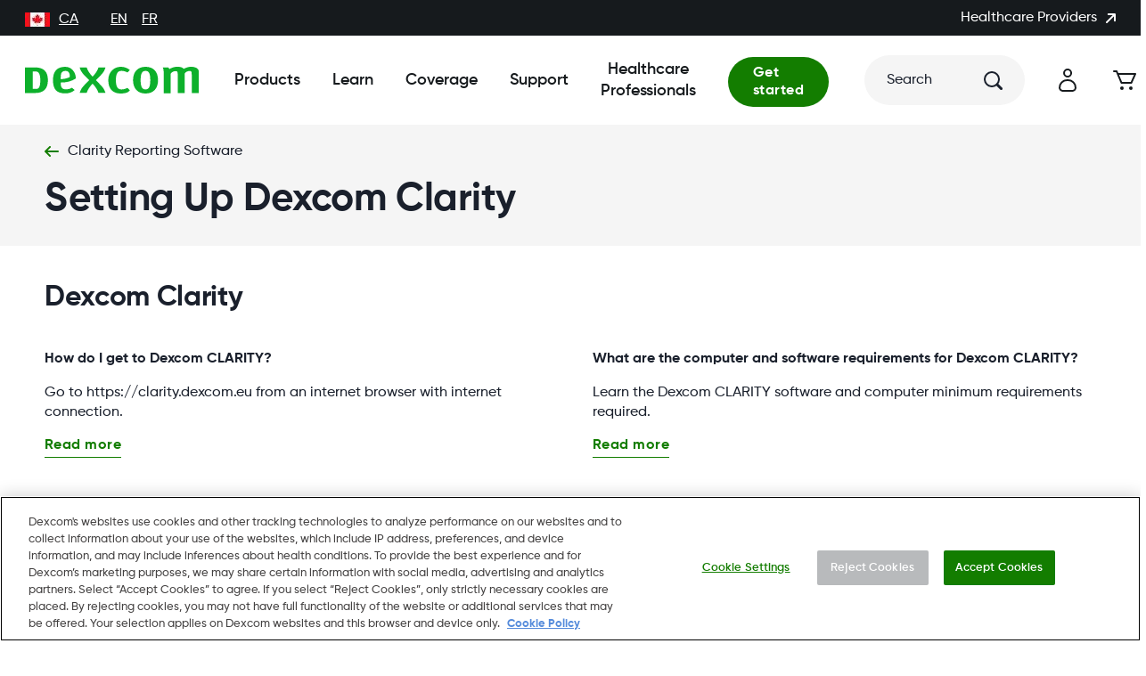

--- FILE ---
content_type: text/html; charset=utf-8
request_url: https://www.dexcom.com/en-ca/faqs/clarity/setting-up?c=clarity
body_size: 58363
content:
<!DOCTYPE html><html dir="ltr" lang="en-CA"><head><meta charSet="utf-8"/><meta name="viewport" content="width=device-width"/><link rel="icon" type="image/png" href="https://dexcom.a.bigcontent.io/v1/static/favicon-196x196" sizes="196x196"/><link rel="icon" type="image/png" href="https://dexcom.a.bigcontent.io/v1/static/favicon-32x32" sizes="32x32"/><link rel="icon" type="image/png" href="https://dexcom.a.bigcontent.io/v1/static/favicon-16x16" sizes="16x16"/><link rel="apple-touch-icon" type="image/png" href="https://dexcom.a.bigcontent.io/v1/static/apple-touch-icon" sizes="180x180"/><meta property="og:type" content="article"/><meta property="og:image" content="https://dexcom.a.bigcontent.io/v1/static/global-open-graph-size-logo-green"/><meta property="og:image:alt" content="logo"/><meta property="og:locale" content="en_US"/><meta property="og:site_name" content="Dexcom"/><script type="application/ld+json">{"@context":"https://schema.org","@type":"Organization","@id":"https://www.dexcom.com","legalName":"Dexcom Canada, Co.","logo":"https://www.dexcom.com/sites/all/themes/dexcom/images/svg/Logo.svg","name":"Dexcom","sameAs":["https://www.facebook.com/dexcom","https://www.instagram.com/dexcom","https://www.linkedin.com/company/dexcom","https://www.youtube.com/channel/UCCY5ydvJD6932sh4XQGifxQ"],"url":"https://www.dexcom.com","address":{"@type":"PostalAddress","streetAddress":"501 – 4445 Lougheed Highway","addressLocality":"Burnaby","addressRegion":"BC","postalCode":"V5C 0E4","addressCountry":"CA"},"contactPoint":[{"@type":"ContactPoint","telephone":"+1-844-832-1810","contactType":"customer service"}]}</script><script type="application/ld+json">{"@context":"https://schema.org","@type":"WebSite","url":"https://www.dexcom.com","potentialAction":[{"@type":"SearchAction","target":"https://www.dexcom.com/search?q={search_term_string}","query-input":"required name=search_term_string"}]}</script><script type="application/ld+json">{"@context":"https://schema.org","@type":"WebPage","@id":"https://www.dexcom.com/en-ca/faqs/clarity/setting-up","description":"Find answers to your questions about setting up Dexcom CLARITY."}</script><title>Setting Up Dexcom Clarity FAQs | Dexcom</title><meta name="robots" content="index,follow"/><meta name="description" content="Find answers to your questions about setting up Dexcom CLARITY."/><meta property="og:title" content="Setting Up Dexcom Clarity FAQs | Dexcom"/><meta property="og:description" content="Find answers to your questions about setting up Dexcom CLARITY."/><meta property="og:url" content="https://www.dexcom.com/en-ca/faqs/clarity/setting-up"/><link rel="canonical" href="https://www.dexcom.com/en-ca/faqs/clarity/setting-up"/><meta property="keywords" content="Dexcom"/><meta name="next-head-count" content="22"/><script id="optanonWrapper" data-nscript="beforeInteractive">
                    function OptanonWrapper() { window.dispatchEvent(new Event('OptanonConsentChanged'));  }
                </script><script id="vwoCode" data-nscript="beforeInteractive">
  window._vwo_code ||
  (function () {
  var w=window,
  d=document;
  var account_id=910241,
  version=2.2,
  settings_tolerance=2000,
  hide_element='body',
  hide_element_style = 'opacity:0 !important;filter:alpha(opacity=0) !important;background:none !important';
  /* DO NOT EDIT BELOW THIS LINE */
  if(f=!1,v=d.querySelector('#vwoCode'),cc={},-1<d.URL.indexOf('__vwo_disable__')||w._vwo_code)return;try{var e=JSON.parse(localStorage.getItem('_vwo_'+account_id+'_config'));cc=e&&'object'==typeof e?e:{}}catch(e){}function r(t){try{return decodeURIComponent(t)}catch(e){return t}}var s=function(){var e={combination:[],combinationChoose:[],split:[],exclude:[],uuid:null,consent:null,optOut:null},t=d.cookie||'';if(!t)return e;for(var n,i,o=/(?:^|;s*)(?:(_vis_opt_exp_(d+)_combi=([^;]*))|(_vis_opt_exp_(d+)_combi_choose=([^;]*))|(_vis_opt_exp_(d+)_split=([^:;]*))|(_vis_opt_exp_(d+)_exclude=[^;]*)|(_vis_opt_out=([^;]*))|(_vwo_global_opt_out=[^;]*)|(_vwo_uuid=([^;]*))|(_vwo_consent=([^;]*)))/g;null!==(n=o.exec(t));)try{n[1]?e.combination.push({id:n[2],value:r(n[3])}):n[4]?e.combinationChoose.push({id:n[5],value:r(n[6])}):n[7]?e.split.push({id:n[8],value:r(n[9])}):n[10]?e.exclude.push({id:n[11]}):n[12]?e.optOut=r(n[13]):n[14]?e.optOut=!0:n[15]?e.uuid=r(n[16]):n[17]&&(i=r(n[18]),e.consent=i&&3<=i.length?i.substring(0,3):null)}catch(e){}return e}();function i(){var e=function(){if(w.VWO&&Array.isArray(w.VWO))for(var e=0;e<w.VWO.length;e++){var t=w.VWO[e];if(Array.isArray(t)&&('setVisitorId'===t[0]||'setSessionId'===t[0]))return!0}return!1}(),t='a='+account_id+'&u='+encodeURIComponent(w._vis_opt_url||d.URL)+'&vn='+version+'&ph=1'+('undefined'!=typeof platform?'&p='+platform:'')+'&st='+w.performance.now();e||((n=function(){var e,t=[],n={},i=w.VWO&&w.VWO.appliedCampaigns||{};for(e in i){var o=i[e]&&i[e].v;o&&(t.push(e+'-'+o+'-1'),n[e]=!0)}if(s&&s.combination)for(var r=0;r<s.combination.length;r++){var a=s.combination[r];n[a.id]||t.push(a.id+'-'+a.value)}return t.join('|')}())&&(t+='&c='+n),(n=function(){var e=[],t={};if(s&&s.combinationChoose)for(var n=0;n<s.combinationChoose.length;n++){var i=s.combinationChoose[n];e.push(i.id+'-'+i.value),t[i.id]=!0}if(s&&s.split)for(var o=0;o<s.split.length;o++)t[(i=s.split[o]).id]||e.push(i.id+'-'+i.value);return e.join('|')}())&&(t+='&cc='+n),(n=function(){var e={},t=[];if(w.VWO&&Array.isArray(w.VWO))for(var n=0;n<w.VWO.length;n++){var i=w.VWO[n];if(Array.isArray(i)&&'setVariation'===i[0]&&i[1]&&Array.isArray(i[1]))for(var o=0;o<i[1].length;o++){var r,a=i[1][o];a&&'object'==typeof a&&(r=a.e,a=a.v,r&&a&&(e[r]=a))}}for(r in e)t.push(r+'-'+e[r]);return t.join('|')}())&&(t+='&sv='+n)),s&&s.optOut&&(t+='&o='+s.optOut);var n=function(){var e=[],t={};if(s&&s.exclude)for(var n=0;n<s.exclude.length;n++){var i=s.exclude[n];t[i.id]||(e.push(i.id),t[i.id]=!0)}return e.join('|')}();return n&&(t+='&e='+n),s&&s.uuid&&(t+='&id='+s.uuid),s&&s.consent&&(t+='&consent='+s.consent),w.name&&-1<w.name.indexOf('_vis_preview')&&(t+='&pM=true'),w.VWO&&w.VWO.ed&&(t+='&ed='+w.VWO.ed),t}code={nonce:v&&v.nonce,library_tolerance:function(){return'undefined'!=typeof library_tolerance?library_tolerance:void 0},settings_tolerance:function(){return cc.sT||settings_tolerance},hide_element_style:function(){return'{'+(cc.hES||hide_element_style)+'}'},hide_element:function(){return performance.getEntriesByName('first-contentful-paint')[0]?'':'string'==typeof cc.hE?cc.hE:hide_element},getVersion:function(){return version},finish:function(e){var t;f||(f=!0,(t=d.getElementById('_vis_opt_path_hides'))&&t.parentNode.removeChild(t),e&&((new Image).src='https://dev.visualwebsiteoptimizer.com/ee.gif?a='+account_id+e))},finished:function(){return f},addScript:function(e){var t=d.createElement('script');t.type='text/javascript',e.src?t.src=e.src:t.text=e.text,v&&t.setAttribute('nonce',v.nonce),d.getElementsByTagName('head')[0].appendChild(t)},load:function(e,t){t=t||{};var n=new XMLHttpRequest;n.open('GET',e,!0),n.withCredentials=!t.dSC,n.responseType=t.responseType||'text',n.onload=function(){if(t.onloadCb)return t.onloadCb(n,e);200===n.status?w._vwo_code.addScript({text:n.responseText}):w._vwo_code.finish('&e=loading_failure:'+e)},n.onerror=function(){if(t.onerrorCb)return t.onerrorCb(e);w._vwo_code.finish('&e=loading_failure:'+e)},n.send()},init:function(){var e,t=this.settings_tolerance();w._vwo_settings_timer=setTimeout(function(){w._vwo_code.finish()},t),'body'!==this.hide_element()?(n=d.createElement('style'),e=(t=this.hide_element())?t+this.hide_element_style():'',t=d.getElementsByTagName('head')[0],n.setAttribute('id','_vis_opt_path_hides'),v&&n.setAttribute('nonce',v.nonce),n.setAttribute('type','text/css'),n.styleSheet?n.styleSheet.cssText=e:n.appendChild(d.createTextNode(e)),t.appendChild(n)):(n=d.getElementsByTagName('head')[0],(e=d.createElement('div')).style.cssText='z-index: 2147483647 !important;position: fixed !important;left: 0 !important;top: 0 !important;width: 100% !important;height: 100% !important;background: white !important;',e.setAttribute('id','_vis_opt_path_hides'),e.classList.add('_vis_hide_layer'),n.parentNode.insertBefore(e,n.nextSibling));var n='https://dev.visualwebsiteoptimizer.com/j.php?'+i();-1!==w.location.search.indexOf('_vwo_xhr')?this.addScript({src:n}):this.load(n+'&x=true',{l:1})}};w._vwo_code=code;code.init();})();function d(){var e;t._vwo_code&&(e=d.hidingStyle=document.getElementById('_vis_opt_path_hides')||d.hidingStyle,t._vwo_code.finished()||_vwo_code.libExecuted||t.VWO&&VWO.dNR||(document.getElementById('_vis_opt_path_hides')||document.getElementsByTagName('head')[0].appendChild(e),requestAnimationFrame(d)))}var t;t=window,d(); </script><link rel="preload" href="/_next/static/css/125bb1f274a18a82.css" as="style"/><link rel="stylesheet" href="/_next/static/css/125bb1f274a18a82.css" data-n-g=""/><noscript data-n-css=""></noscript><script defer="" nomodule="" src="/_next/static/chunks/polyfills-42372ed130431b0a.js"></script><script id="cookiepro" src="https://cdn.cookielaw.org/consent/c0a0a519-f449-49ba-8df3-be6e417bb43a/otSDKStub.js" charSet="UTF-8" data-domain-script="c0a0a519-f449-49ba-8df3-be6e417bb43a" defer="" data-nscript="beforeInteractive"></script><script src="/_next/static/chunks/webpack-f5c9837848baa7e3.js" defer=""></script><script src="/_next/static/chunks/framework-ddb90b5e2f29cf55.js" defer=""></script><script src="/_next/static/chunks/main-ee4ed096bde5270b.js" defer=""></script><script src="/_next/static/chunks/pages/_app-10c824ea1333640b.js" defer=""></script><script src="/_next/static/chunks/723-6e3af0e76ec72cd2.js" defer=""></script><script src="/_next/static/chunks/pages/%5B...pages%5D-5c45f75b511308fc.js" defer=""></script><script src="/_next/static/JYzSBfmIl7EgiXY_zfZuI/_buildManifest.js" defer=""></script><script src="/_next/static/JYzSBfmIl7EgiXY_zfZuI/_ssgManifest.js" defer=""></script></head><body><div id="__next"><style data-emotion="css-global oi0b7n">body,[data-theme]{--chakra-ring-inset:var(--chakra-empty,/*!*/ /*!*/);--chakra-ring-offset-width:0px;--chakra-ring-offset-color:#fff;--chakra-ring-color:rgba(66, 153, 225, 0.6);--chakra-ring-offset-shadow:0 0 #0000;--chakra-ring-shadow:0 0 #0000;--chakra-space-x-reverse:0;--chakra-space-y-reverse:0;--chakra-colors-transparent:transparent;--chakra-colors-current:currentColor;--chakra-colors-black:#161A1D;--chakra-colors-white:#FFFFFF;--chakra-colors-whiteAlpha-50:rgba(255, 255, 255, 0.04);--chakra-colors-whiteAlpha-100:rgba(255, 255, 255, 0.06);--chakra-colors-whiteAlpha-200:rgba(255, 255, 255, 0.08);--chakra-colors-whiteAlpha-300:rgba(255, 255, 255, 0.16);--chakra-colors-whiteAlpha-400:rgba(255, 255, 255, 0.24);--chakra-colors-whiteAlpha-500:rgba(255, 255, 255, 0.36);--chakra-colors-whiteAlpha-600:rgba(255, 255, 255, 0.48);--chakra-colors-whiteAlpha-700:rgba(255, 255, 255, 0.64);--chakra-colors-whiteAlpha-800:rgba(255, 255, 255, 0.80);--chakra-colors-whiteAlpha-900:rgba(255, 255, 255, 0.92);--chakra-colors-blackAlpha-50:rgba(0, 0, 0, 0.04);--chakra-colors-blackAlpha-100:rgba(0, 0, 0, 0.06);--chakra-colors-blackAlpha-200:rgba(0, 0, 0, 0.08);--chakra-colors-blackAlpha-300:rgba(0, 0, 0, 0.16);--chakra-colors-blackAlpha-400:rgba(0, 0, 0, 0.24);--chakra-colors-blackAlpha-500:rgba(0, 0, 0, 0.36);--chakra-colors-blackAlpha-600:rgba(0, 0, 0, 0.48);--chakra-colors-blackAlpha-700:rgba(0, 0, 0, 0.64);--chakra-colors-blackAlpha-800:rgba(0, 0, 0, 0.80);--chakra-colors-blackAlpha-900:rgba(0, 0, 0, 0.92);--chakra-colors-gray-50:#F7FAFC;--chakra-colors-gray-100:#EDF2F7;--chakra-colors-gray-200:#E2E8F0;--chakra-colors-gray-300:#CBD5E0;--chakra-colors-gray-400:#A0AEC0;--chakra-colors-gray-500:#718096;--chakra-colors-gray-600:#4A5568;--chakra-colors-gray-700:#2D3748;--chakra-colors-gray-800:#1A202C;--chakra-colors-gray-900:#171923;--chakra-colors-red-50:#FFF5F5;--chakra-colors-red-100:#FED7D7;--chakra-colors-red-200:#FEB2B2;--chakra-colors-red-300:#FC8181;--chakra-colors-red-400:#F56565;--chakra-colors-red-500:#E53E3E;--chakra-colors-red-600:#C53030;--chakra-colors-red-700:#9B2C2C;--chakra-colors-red-800:#822727;--chakra-colors-red-900:#63171B;--chakra-colors-orange-50:#FFFAF0;--chakra-colors-orange-100:#FEEBC8;--chakra-colors-orange-200:#FBD38D;--chakra-colors-orange-300:#F6AD55;--chakra-colors-orange-400:#ED8936;--chakra-colors-orange-500:#DD6B20;--chakra-colors-orange-600:#C05621;--chakra-colors-orange-700:#9C4221;--chakra-colors-orange-800:#7B341E;--chakra-colors-orange-900:#652B19;--chakra-colors-yellow-50:#FFFFF0;--chakra-colors-yellow-100:#FEFCBF;--chakra-colors-yellow-200:#FAF089;--chakra-colors-yellow-300:#F6E05E;--chakra-colors-yellow-400:#ECC94B;--chakra-colors-yellow-500:#D69E2E;--chakra-colors-yellow-600:#B7791F;--chakra-colors-yellow-700:#975A16;--chakra-colors-yellow-800:#744210;--chakra-colors-yellow-900:#5F370E;--chakra-colors-green-50:#F0FFF4;--chakra-colors-green-100:#C6F6D5;--chakra-colors-green-200:#9AE6B4;--chakra-colors-green-300:#68D391;--chakra-colors-green-400:#48BB78;--chakra-colors-green-500:#38A169;--chakra-colors-green-600:#2F855A;--chakra-colors-green-700:#276749;--chakra-colors-green-800:#22543D;--chakra-colors-green-900:#1C4532;--chakra-colors-teal-50:#E6FFFA;--chakra-colors-teal-100:#B2F5EA;--chakra-colors-teal-200:#81E6D9;--chakra-colors-teal-300:#4FD1C5;--chakra-colors-teal-400:#38B2AC;--chakra-colors-teal-500:#319795;--chakra-colors-teal-600:#2C7A7B;--chakra-colors-teal-700:#285E61;--chakra-colors-teal-800:#234E52;--chakra-colors-teal-900:#1D4044;--chakra-colors-blue-50:#ebf8ff;--chakra-colors-blue-100:#bee3f8;--chakra-colors-blue-200:#90cdf4;--chakra-colors-blue-300:#63b3ed;--chakra-colors-blue-400:#4299e1;--chakra-colors-blue-500:#3182ce;--chakra-colors-blue-600:#2b6cb0;--chakra-colors-blue-700:#2c5282;--chakra-colors-blue-800:#2a4365;--chakra-colors-blue-900:#1A365D;--chakra-colors-cyan-50:#EDFDFD;--chakra-colors-cyan-100:#C4F1F9;--chakra-colors-cyan-200:#9DECF9;--chakra-colors-cyan-300:#76E4F7;--chakra-colors-cyan-400:#0BC5EA;--chakra-colors-cyan-500:#00B5D8;--chakra-colors-cyan-600:#00A3C4;--chakra-colors-cyan-700:#0987A0;--chakra-colors-cyan-800:#086F83;--chakra-colors-cyan-900:#065666;--chakra-colors-purple-50:#FAF5FF;--chakra-colors-purple-100:#E9D8FD;--chakra-colors-purple-200:#D6BCFA;--chakra-colors-purple-300:#B794F4;--chakra-colors-purple-400:#9F7AEA;--chakra-colors-purple-500:#805AD5;--chakra-colors-purple-600:#6B46C1;--chakra-colors-purple-700:#553C9A;--chakra-colors-purple-800:#44337A;--chakra-colors-purple-900:#322659;--chakra-colors-pink-50:#FFF5F7;--chakra-colors-pink-100:#FED7E2;--chakra-colors-pink-200:#FBB6CE;--chakra-colors-pink-300:#F687B3;--chakra-colors-pink-400:#ED64A6;--chakra-colors-pink-500:#D53F8C;--chakra-colors-pink-600:#B83280;--chakra-colors-pink-700:#97266D;--chakra-colors-pink-800:#702459;--chakra-colors-pink-900:#521B41;--chakra-colors-linkedin-50:#E8F4F9;--chakra-colors-linkedin-100:#CFEDFB;--chakra-colors-linkedin-200:#9BDAF3;--chakra-colors-linkedin-300:#68C7EC;--chakra-colors-linkedin-400:#34B3E4;--chakra-colors-linkedin-500:#00A0DC;--chakra-colors-linkedin-600:#008CC9;--chakra-colors-linkedin-700:#0077B5;--chakra-colors-linkedin-800:#005E93;--chakra-colors-linkedin-900:#004471;--chakra-colors-facebook-50:#E8F4F9;--chakra-colors-facebook-100:#D9DEE9;--chakra-colors-facebook-200:#B7C2DA;--chakra-colors-facebook-300:#6482C0;--chakra-colors-facebook-400:#4267B2;--chakra-colors-facebook-500:#385898;--chakra-colors-facebook-600:#314E89;--chakra-colors-facebook-700:#29487D;--chakra-colors-facebook-800:#223B67;--chakra-colors-facebook-900:#1E355B;--chakra-colors-messenger-50:#D0E6FF;--chakra-colors-messenger-100:#B9DAFF;--chakra-colors-messenger-200:#A2CDFF;--chakra-colors-messenger-300:#7AB8FF;--chakra-colors-messenger-400:#2E90FF;--chakra-colors-messenger-500:#0078FF;--chakra-colors-messenger-600:#0063D1;--chakra-colors-messenger-700:#0052AC;--chakra-colors-messenger-800:#003C7E;--chakra-colors-messenger-900:#002C5C;--chakra-colors-whatsapp-50:#dffeec;--chakra-colors-whatsapp-100:#b9f5d0;--chakra-colors-whatsapp-200:#90edb3;--chakra-colors-whatsapp-300:#65e495;--chakra-colors-whatsapp-400:#3cdd78;--chakra-colors-whatsapp-500:#22c35e;--chakra-colors-whatsapp-600:#179848;--chakra-colors-whatsapp-700:#0c6c33;--chakra-colors-whatsapp-800:#01421c;--chakra-colors-whatsapp-900:#001803;--chakra-colors-twitter-50:#E5F4FD;--chakra-colors-twitter-100:#C8E9FB;--chakra-colors-twitter-200:#A8DCFA;--chakra-colors-twitter-300:#83CDF7;--chakra-colors-twitter-400:#57BBF5;--chakra-colors-twitter-500:#1DA1F2;--chakra-colors-twitter-600:#1A94DA;--chakra-colors-twitter-700:#1681BF;--chakra-colors-twitter-800:#136B9E;--chakra-colors-twitter-900:#0D4D71;--chakra-colors-telegram-50:#E3F2F9;--chakra-colors-telegram-100:#C5E4F3;--chakra-colors-telegram-200:#A2D4EC;--chakra-colors-telegram-300:#7AC1E4;--chakra-colors-telegram-400:#47A9DA;--chakra-colors-telegram-500:#0088CC;--chakra-colors-telegram-600:#007AB8;--chakra-colors-telegram-700:#006BA1;--chakra-colors-telegram-800:#005885;--chakra-colors-telegram-900:#003F5E;--chakra-colors-brand-primary:#0DB02B;--chakra-colors-brand-secondary:#137D00;--chakra-colors-brand-tertiary:#025F1D;--chakra-colors-neutral-dark:#3F4955;--chakra-colors-neutral-mediumDark:#5E6D7E;--chakra-colors-neutral-medium:#B8BABC;--chakra-colors-neutral-mediumLight:#DCDBDA;--chakra-colors-neutral-light:#F5F5F5;--chakra-colors-notification-error:#AD1010;--chakra-colors-notification-warning:#F8AD3E;--chakra-colors-notification-success:#137D00;--chakra-colors-notification-info:#106BAD;--chakra-colors-blackOpacity:rgba(0, 0, 0, .55);--chakra-colors-grayOpacity:rgba(22, 26, 29, .5);--chakra-colors-lightOpacity:rgba(245, 245, 245, .9);--chakra-colors-whiteOpacity:rgba(255, 255, 255, .5);--chakra-colors-oldSilver:#848484;--chakra-colors-iconBackgroundOpacity:rgba(184, 186, 188, 0.15);--chakra-colors-trans:transparent;--chakra-colors-account-primary:#12203D;--chakra-colors-account-neutral-dark:#3F4955;--chakra-colors-account-neutral-mediumDark:#5E6D7E;--chakra-colors-account-neutral-medium:#B8BABC;--chakra-colors-account-neutral-mediumLight:#F5F4EA;--chakra-colors-account-neutral-light:#FAF9F5;--chakra-colors-account-notification-error:#AD1010;--chakra-colors-account-notification-warning:#FCAF2D;--chakra-colors-account-notification-success:#137D00;--chakra-colors-account-notification-info:#2F57A8;--chakra-colors-account-black:#161A1D;--chakra-colors-account-white:#fff;--chakra-colors-navigation-primary:#161A1D;--chakra-colors-navigation-accent:#137D00;--chakra-colors-navigation-bg:#FFFFFF;--chakra-colors-search-heading:#161A1D;--chakra-colors-search-separator:neutral.dark;--chakra-colors-cart-indicator-bg:#137D00;--chakra-colors-cart-indicator-color:#FFFFFF;--chakra-borders-none:0;--chakra-borders-1px:1px solid;--chakra-borders-2px:2px solid;--chakra-borders-4px:4px solid;--chakra-borders-8px:8px solid;--chakra-fonts-heading:Gilroy,sans-serif;--chakra-fonts-body:Gilroy,sans-serif;--chakra-fonts-mono:SFMono-Regular,Menlo,Monaco,Consolas,"Liberation Mono","Courier New",monospace;--chakra-fontSizes-3xs:0.45rem;--chakra-fontSizes-2xs:0.625rem;--chakra-fontSizes-xs:0.75rem;--chakra-fontSizes-sm:0.875rem;--chakra-fontSizes-md:1rem;--chakra-fontSizes-lg:1.125rem;--chakra-fontSizes-xl:1.25rem;--chakra-fontSizes-2xl:1.5rem;--chakra-fontSizes-3xl:1.875rem;--chakra-fontSizes-4xl:2.25rem;--chakra-fontSizes-5xl:3rem;--chakra-fontSizes-6xl:3.75rem;--chakra-fontSizes-7xl:4.5rem;--chakra-fontSizes-8xl:6rem;--chakra-fontSizes-9xl:8rem;--chakra-fontWeights-hairline:100;--chakra-fontWeights-thin:200;--chakra-fontWeights-light:300;--chakra-fontWeights-normal:400;--chakra-fontWeights-medium:500;--chakra-fontWeights-semibold:600;--chakra-fontWeights-bold:700;--chakra-fontWeights-extrabold:800;--chakra-fontWeights-black:900;--chakra-letterSpacings-tighter:-0.05em;--chakra-letterSpacings-tight:-0.025em;--chakra-letterSpacings-normal:0;--chakra-letterSpacings-wide:0.025em;--chakra-letterSpacings-wider:0.05em;--chakra-letterSpacings-widest:0.1em;--chakra-lineHeights-3:.75rem;--chakra-lineHeights-4:1rem;--chakra-lineHeights-5:1.25rem;--chakra-lineHeights-6:1.5rem;--chakra-lineHeights-7:1.75rem;--chakra-lineHeights-8:2rem;--chakra-lineHeights-9:2.25rem;--chakra-lineHeights-10:2.5rem;--chakra-lineHeights-normal:normal;--chakra-lineHeights-none:1;--chakra-lineHeights-shorter:1.25;--chakra-lineHeights-short:1.375;--chakra-lineHeights-base:1.5;--chakra-lineHeights-tall:1.625;--chakra-lineHeights-taller:2;--chakra-radii-none:0;--chakra-radii-sm:0.125rem;--chakra-radii-base:0.25rem;--chakra-radii-md:0.375rem;--chakra-radii-lg:0.5rem;--chakra-radii-xl:0.75rem;--chakra-radii-2xl:1rem;--chakra-radii-3xl:1.5rem;--chakra-radii-full:9999px;--chakra-radii-rounded:.5rem;--chakra-radii-circle:50%;--chakra-radii-brandRadius:.5rem;--chakra-space-1:0.25rem;--chakra-space-2:0.5rem;--chakra-space-3:0.75rem;--chakra-space-4:1rem;--chakra-space-5:1.25rem;--chakra-space-6:1.5rem;--chakra-space-7:1.75rem;--chakra-space-8:2rem;--chakra-space-9:2.25rem;--chakra-space-10:2.5rem;--chakra-space-12:3rem;--chakra-space-14:3.5rem;--chakra-space-16:4rem;--chakra-space-20:5rem;--chakra-space-24:6rem;--chakra-space-28:7rem;--chakra-space-32:8rem;--chakra-space-36:9rem;--chakra-space-40:10rem;--chakra-space-44:11rem;--chakra-space-48:12rem;--chakra-space-52:13rem;--chakra-space-56:14rem;--chakra-space-60:15rem;--chakra-space-64:16rem;--chakra-space-72:18rem;--chakra-space-80:20rem;--chakra-space-96:24rem;--chakra-space-px:1px;--chakra-space-0-5:0.125rem;--chakra-space-1-5:0.375rem;--chakra-space-2-5:0.625rem;--chakra-space-3-5:0.875rem;--chakra-space-grid-templateColumns-base:repeat(auto-fill, minmax(12.5%, 1fr));--chakra-space-grid-templateColumns-sm:repeat(auto-fill, minmax(13.043478260869565%, 1fr));--chakra-space-grid-templateColumns-md:repeat(auto-fill, minmax(4.6875%, 1fr));--chakra-space-grid-templateColumns-lg:repeat(auto-fill, minmax(4.4491525423728815%, 1fr));--chakra-space-grid-templateColumns-xl:repeat(auto-fill, minmax(5.059523809523809%, 1fr));--chakra-space-grid-columnGap-base:5%;--chakra-space-grid-columnGap-sm:4.3478260869565215%;--chakra-space-grid-columnGap-md:3.977272727272727%;--chakra-space-grid-columnGap-lg:4.23728813559322%;--chakra-space-grid-columnGap-xl:3.571428571428571%;--chakra-space-grid-mx-base:5.555555555555555%;--chakra-space-grid-mx-sm:5.555555555555555%;--chakra-space-grid-mx-md:4.166666666666666%;--chakra-space-grid-mx-lg:3.90625%;--chakra-space-grid-mx-xl:3.3333333333333335%;--chakra-space-xs-base:.25rem;--chakra-space-xs-md:.5rem;--chakra-space-s-base:.5rem;--chakra-space-s-md:.75rem;--chakra-space-s-lg:1rem;--chakra-space-m-base:1rem;--chakra-space-m-lg:1.25rem;--chakra-space-m-xl:1.5rem;--chakra-space-l-base:1.25rem;--chakra-space-l-md:1.5rem;--chakra-space-l-lg:1.75rem;--chakra-space-l-xl:2.25rem;--chakra-space-xl-base:1.5rem;--chakra-space-xl-md:2rem;--chakra-space-xl-lg:2.5rem;--chakra-space-xl-xl:3rem;--chakra-space-xxl-base:2rem;--chakra-space-xxl-sm:2.25rem;--chakra-space-xxl-md:3rem;--chakra-space-xxl-lg:3.75rem;--chakra-space-xxl-xl:4.5rem;--chakra-space-word:.5ch;--chakra-shadows-xs:0 0 0 1px rgba(0, 0, 0, 0.05);--chakra-shadows-sm:0 1px 2px 0 rgba(0, 0, 0, 0.05);--chakra-shadows-base:0 1px 3px 0 rgba(0, 0, 0, 0.1),0 1px 2px 0 rgba(0, 0, 0, 0.06);--chakra-shadows-md:0 4px 6px -1px rgba(0, 0, 0, 0.1),0 2px 4px -1px rgba(0, 0, 0, 0.06);--chakra-shadows-lg:0 10px 15px -3px rgba(0, 0, 0, 0.1),0 4px 6px -2px rgba(0, 0, 0, 0.05);--chakra-shadows-xl:0 20px 25px -5px rgba(0, 0, 0, 0.1),0 10px 10px -5px rgba(0, 0, 0, 0.04);--chakra-shadows-2xl:0 25px 50px -12px rgba(0, 0, 0, 0.25);--chakra-shadows-outline:none;--chakra-shadows-inner:inset 0 2px 4px 0 rgba(0,0,0,0.06);--chakra-shadows-none:none;--chakra-shadows-dark-lg:rgba(0, 0, 0, 0.1) 0px 0px 0px 1px,rgba(0, 0, 0, 0.2) 0px 5px 10px,rgba(0, 0, 0, 0.4) 0px 15px 40px;--chakra-shadows-brand:0px 4px 4px rgba(0, 0, 0, 0.25);--chakra-shadows-brandGreen:0 0 0 0.2rem rgb(89 166 24 / 25%);--chakra-sizes-1:0.25rem;--chakra-sizes-2:0.5rem;--chakra-sizes-3:0.75rem;--chakra-sizes-4:1rem;--chakra-sizes-5:1.25rem;--chakra-sizes-6:1.5rem;--chakra-sizes-7:1.75rem;--chakra-sizes-8:2rem;--chakra-sizes-9:2.25rem;--chakra-sizes-10:2.5rem;--chakra-sizes-11:2.75rem;--chakra-sizes-12:3rem;--chakra-sizes-14:3.5rem;--chakra-sizes-16:4rem;--chakra-sizes-20:5rem;--chakra-sizes-24:6rem;--chakra-sizes-28:7rem;--chakra-sizes-32:8rem;--chakra-sizes-36:9rem;--chakra-sizes-40:10rem;--chakra-sizes-44:11rem;--chakra-sizes-48:12rem;--chakra-sizes-52:13rem;--chakra-sizes-56:14rem;--chakra-sizes-60:15rem;--chakra-sizes-64:16rem;--chakra-sizes-72:18rem;--chakra-sizes-80:20rem;--chakra-sizes-96:24rem;--chakra-sizes-px:1px;--chakra-sizes-0-5:0.125rem;--chakra-sizes-1-5:0.375rem;--chakra-sizes-2-5:0.625rem;--chakra-sizes-3-5:0.875rem;--chakra-sizes-max:max-content;--chakra-sizes-min:min-content;--chakra-sizes-full:100%;--chakra-sizes-3xs:14rem;--chakra-sizes-2xs:16rem;--chakra-sizes-xs:20rem;--chakra-sizes-sm:24rem;--chakra-sizes-md:28rem;--chakra-sizes-lg:32rem;--chakra-sizes-xl:36rem;--chakra-sizes-2xl:42rem;--chakra-sizes-3xl:48rem;--chakra-sizes-4xl:56rem;--chakra-sizes-5xl:64rem;--chakra-sizes-6xl:72rem;--chakra-sizes-7xl:80rem;--chakra-sizes-8xl:90rem;--chakra-sizes-prose:60ch;--chakra-sizes-container-sm:640px;--chakra-sizes-container-md:768px;--chakra-sizes-container-lg:1024px;--chakra-sizes-container-xl:1280px;--chakra-sizes-6-5:1.625rem;--chakra-sizes-12-5:3.125rem;--chakra-sizes-button-standard-base:3rem;--chakra-sizes-button-standard-lg:3.5rem;--chakra-sizes-button-icon-base:2.25rem;--chakra-sizes-button-icon-lg:3rem;--chakra-sizes-button-close:2.25rem;--chakra-sizes-button-alert:1.75rem;--chakra-sizes-button-play-base:3.5rem;--chakra-sizes-button-play-lg:4rem;--chakra-sizes-button-playMini:1rem;--chakra-sizes-button-payment:3rem;--chakra-sizes-inputHeight:3.5rem;--chakra-sizes-checkbox:1.25rem;--chakra-sizes-gridContainer-maxWidth:1440px;--chakra-sizes-gridContainer-px:0;--chakra-sizes-gridContainer-width:100%;--chakra-sizes-modalDialog-base:100%;--chakra-sizes-modalDialog-lg:61rem;--chakra-sizes-nav-panel-container-base:21.438em;--chakra-sizes-nav-panel-container-lg:87.5%;--chakra-sizes-nav-panel-container-2lg:1181.25px;--chakra-sizes-nav-panel-inner-base:21.438em;--chakra-sizes-nav-panel-inner-lg:43.75%;--chakra-sizes-nav-panel-inner-2lg:36.875rem;--chakra-zIndices-hide:-1;--chakra-zIndices-auto:auto;--chakra-zIndices-base:0;--chakra-zIndices-docked:10;--chakra-zIndices-dropdown:1000;--chakra-zIndices-sticky:1100;--chakra-zIndices-banner:1200;--chakra-zIndices-overlay:1300;--chakra-zIndices-modal:1400;--chakra-zIndices-popover:1500;--chakra-zIndices-skipLink:1600;--chakra-zIndices-toast:1700;--chakra-zIndices-tooltip:1800;--chakra-zIndices-inputIcons:2;--chakra-zIndices-nav-closeButton:6;--chakra-zIndices-nav-logo:5;--chakra-zIndices-nav-menu-base:3;--chakra-zIndices-nav-menu-lg:5;--chakra-zIndices-nav-navBar:5;--chakra-zIndices-nav-overlay:3;--chakra-zIndices-nav-panel-container:3;--chakra-zIndices-nav-panel-first-base:3;--chakra-zIndices-nav-panel-first-lg:4;--chakra-zIndices-nav-panel-second-base:4;--chakra-zIndices-nav-panel-second-lg:3;--chakra-zIndices-swiper-a11yNotification:-1000;--chakra-zIndices-swiper-scrollbar:1;--chakra-zIndices-swiper-swiper:0;--chakra-zIndices-swiper-wrapper:0;--chakra-zIndices-persistentCtaButton:5;--chakra-zIndices-stickyAddedToCartBar:5;--chakra-zIndices-stickyBuyBar:4;--chakra-zIndices-loading-overlay:3;--chakra-zIndices-loading-spinner:4;--chakra-zIndices-stickyLinkBar:4;--chakra-transition-property-common:background-color,border-color,color,fill,stroke,opacity,box-shadow,transform;--chakra-transition-property-colors:background-color,border-color,color,fill,stroke;--chakra-transition-property-dimensions:width,height;--chakra-transition-property-position:left,right,top,bottom;--chakra-transition-property-background:background-color,background-image,background-position;--chakra-transition-easing-ease-in:cubic-bezier(0.4, 0, 1, 1);--chakra-transition-easing-ease-out:cubic-bezier(0, 0, 0.2, 1);--chakra-transition-easing-ease-in-out:cubic-bezier(0.4, 0, 0.2, 1);--chakra-transition-duration-ultra-fast:50ms;--chakra-transition-duration-faster:100ms;--chakra-transition-duration-fast:150ms;--chakra-transition-duration-normal:200ms;--chakra-transition-duration-slow:300ms;--chakra-transition-duration-slower:400ms;--chakra-transition-duration-ultra-slow:500ms;--chakra-blur-none:0;--chakra-blur-sm:4px;--chakra-blur-base:8px;--chakra-blur-md:12px;--chakra-blur-lg:16px;--chakra-blur-xl:24px;--chakra-blur-2xl:40px;--chakra-blur-3xl:64px;}.chakra-ui-light body:not([data-theme]),.chakra-ui-light [data-theme]:not([data-theme]),[data-theme=light] body:not([data-theme]),[data-theme=light] [data-theme]:not([data-theme]),body[data-theme=light],[data-theme][data-theme=light]{--chakra-colors-chakra-body-text:var(--chakra-colors-gray-800);--chakra-colors-chakra-body-bg:var(--chakra-colors-white);--chakra-colors-chakra-border-color:var(--chakra-colors-gray-200);--chakra-colors-chakra-subtle-bg:var(--chakra-colors-gray-100);--chakra-colors-chakra-placeholder-color:var(--chakra-colors-gray-500);}.chakra-ui-dark body:not([data-theme]),.chakra-ui-dark [data-theme]:not([data-theme]),[data-theme=dark] body:not([data-theme]),[data-theme=dark] [data-theme]:not([data-theme]),body[data-theme=dark],[data-theme][data-theme=dark]{--chakra-colors-chakra-body-text:var(--chakra-colors-whiteAlpha-900);--chakra-colors-chakra-body-bg:var(--chakra-colors-gray-800);--chakra-colors-chakra-border-color:var(--chakra-colors-whiteAlpha-300);--chakra-colors-chakra-subtle-bg:var(--chakra-colors-gray-700);--chakra-colors-chakra-placeholder-color:var(--chakra-colors-whiteAlpha-400);}</style><style data-emotion="css-global 3kbdol">html{line-height:1.5;-webkit-text-size-adjust:100%;font-family:system-ui,sans-serif;-webkit-font-smoothing:antialiased;text-rendering:optimizeLegibility;-moz-osx-font-smoothing:grayscale;touch-action:manipulation;}body{position:relative;min-height:100%;font-feature-settings:'kern';}*,*::before,*::after{border-width:0;border-style:solid;box-sizing:border-box;}main{display:block;}hr{border-top-width:1px;box-sizing:content-box;height:0;overflow:visible;}pre,code,kbd,samp{font-family:SFMono-Regular,Menlo,Monaco,Consolas,monospace;font-size:1em;}a{background-color:transparent;color:inherit;-webkit-text-decoration:inherit;text-decoration:inherit;}abbr[title]{border-bottom:none;-webkit-text-decoration:underline;text-decoration:underline;-webkit-text-decoration:underline dotted;-webkit-text-decoration:underline dotted;text-decoration:underline dotted;}b,strong{font-weight:bold;}small{font-size:80%;}sub,sup{font-size:75%;line-height:0;position:relative;vertical-align:baseline;}sub{bottom:-0.25em;}sup{top:-0.5em;}img{border-style:none;}button,input,optgroup,select,textarea{font-family:inherit;font-size:100%;line-height:1.15;margin:0;}button,input{overflow:visible;}button,select{text-transform:none;}button::-moz-focus-inner,[type="button"]::-moz-focus-inner,[type="reset"]::-moz-focus-inner,[type="submit"]::-moz-focus-inner{border-style:none;padding:0;}fieldset{padding:0.35em 0.75em 0.625em;}legend{box-sizing:border-box;color:inherit;display:table;max-width:100%;padding:0;white-space:normal;}progress{vertical-align:baseline;}textarea{overflow:auto;}[type="checkbox"],[type="radio"]{box-sizing:border-box;padding:0;}[type="number"]::-webkit-inner-spin-button,[type="number"]::-webkit-outer-spin-button{-webkit-appearance:none!important;}input[type="number"]{-moz-appearance:textfield;}[type="search"]{-webkit-appearance:textfield;outline-offset:-2px;}[type="search"]::-webkit-search-decoration{-webkit-appearance:none!important;}::-webkit-file-upload-button{-webkit-appearance:button;font:inherit;}details{display:block;}summary{display:-webkit-box;display:-webkit-list-item;display:-ms-list-itembox;display:list-item;}template{display:none;}[hidden]{display:none!important;}body,blockquote,dl,dd,h1,h2,h3,h4,h5,h6,hr,figure,p,pre{margin:0;}button{background:transparent;padding:0;}fieldset{margin:0;padding:0;}ol,ul{margin:0;padding:0;}textarea{resize:vertical;}button,[role="button"]{cursor:pointer;}button::-moz-focus-inner{border:0!important;}table{border-collapse:collapse;}h1,h2,h3,h4,h5,h6{font-size:inherit;font-weight:inherit;}button,input,optgroup,select,textarea{padding:0;line-height:inherit;color:inherit;}img,svg,video,canvas,audio,iframe,embed,object{display:block;}img,video{max-width:100%;height:auto;}[data-js-focus-visible] :focus:not([data-focus-visible-added]):not([data-focus-visible-disabled]){outline:none;box-shadow:none;}select::-ms-expand{display:none;}:root{--chakra-vh:100vh;}@supports (height: -webkit-fill-available){:root{--chakra-vh:-webkit-fill-available;}}@supports (height: -moz-fill-available){:root{--chakra-vh:-moz-fill-available;}}@supports (height: 100dvh){:root{--chakra-vh:100dvh;}}</style><style data-emotion="css-global hh9bpb">body{font-family:var(--chakra-fonts-body);color:var(--chakra-colors-black);background:var(--chakra-colors-white);transition-property:background-color;transition-duration:var(--chakra-transition-duration-normal);line-height:var(--chakra-lineHeights-base);overflow-x:hidden;top:0!important;}*::-webkit-input-placeholder{color:var(--chakra-colors-chakra-placeholder-color);}*::-moz-placeholder{color:var(--chakra-colors-chakra-placeholder-color);}*:-ms-input-placeholder{color:var(--chakra-colors-chakra-placeholder-color);}*::placeholder{color:var(--chakra-colors-chakra-placeholder-color);}*,*::before,::after{border-color:var(--chakra-colors-neutral-mediumLight);word-wrap:break-word;-webkit-tap-highlight-color:transparent;scrollbar-width:thin;scrollbar-color:neutral.mediumLight;}html{scroll-behavior:smooth;}a:focus,a[data-focus]{outline:2px solid transparent;outline-offset:2px;}*::-webkit-scrollbar{width:.5rem;}*::-webkit-scrollbar-track{background:var(--chakra-colors-transparent);}*::-webkit-scrollbar-thumb{background-color:var(--chakra-colors-neutral-mediumLight);border-radius:.25rem;}*::-webkit-input-placeholder{color:neutral.darkest;}*::-moz-placeholder{color:neutral.darkest;}*:-ms-input-placeholder{color:neutral.darkest;}*::placeholder{color:neutral.darkest;}*:disabled,*[disabled],*[aria-disabled=true],*[data-disabled]{cursor:not-allowed;}label[data-invalid]{color:var(--chakra-colors-notification-error);}input[type="search"]::-webkit-search-decoration,input[type="search"]::-webkit-search-results-button,input[type="search"]::-webkit-search-results-decoration,input[type="search"]::-webkit-search-cancel-button{display:none;}table:not(.chakra-table){color:var(--chakra-colors-black)!important;display:inline-block;margin-bottom:1.25rem;}@media screen and (min-width: 48em){table:not(.chakra-table){margin-bottom:1.5rem;}}@media screen and (min-width: 80em){table:not(.chakra-table){margin-bottom:1.75rem;}}@media screen and (min-width: 90em){table:not(.chakra-table){margin-bottom:2.25rem;}}table:not(.chakra-table) *{margin-bottom:unset;}table:not(.chakra-table) tr{border-width:0 0 1px 0;border-color:var(--chakra-colors-neutral-medium);}table:not(.chakra-table) tr th,table:not(.chakra-table) tr:first-of-type td{background:var(--chakra-colors-white);font-weight:var(--chakra-fontWeights-bold);padding:.5rem;}@media screen and (min-width: 48em){table:not(.chakra-table) tr th,table:not(.chakra-table) tr:first-of-type td{padding:.75rem;}}@media screen and (min-width: 80em){table:not(.chakra-table) tr th,table:not(.chakra-table) tr:first-of-type td{padding:1rem;}}table:not(.chakra-table) td{background:var(--chakra-colors-neutral-light);padding:.5rem;font-size:1rem;line-height:1.375rem;}@media screen and (min-width: 48em){table:not(.chakra-table) td{padding:.75rem;}}@media screen and (min-width: 80em){table:not(.chakra-table) td{padding:1rem;}}@media screen and (min-width: 90em){table:not(.chakra-table) td{font-size:1.125rem;line-height:1.5rem;}}table:not(.chakra-table) td ul,table:not(.chakra-table) td ol{min-width:150px;}.linked-image{-webkit-margin-start:.5rem;margin-inline-start:.5rem;-webkit-margin-end:.5rem;margin-inline-end:.5rem;}@media screen and (min-width: 48em){.linked-image{-webkit-margin-start:.75rem;margin-inline-start:.75rem;-webkit-margin-end:.75rem;margin-inline-end:.75rem;}}@media screen and (min-width: 80em){.linked-image{-webkit-margin-start:1rem;margin-inline-start:1rem;-webkit-margin-end:1rem;margin-inline-end:1rem;}}[role=alert] a{color:inherit;-webkit-text-decoration:underline;text-decoration:underline;}[role=alert] a:hover,[role=alert] a[data-hover]{color:inherit!important;-webkit-text-decoration:none;text-decoration:none;}[role=alert] a:focus,[role=alert] a[data-focus]{color:inherit!important;-webkit-text-decoration:none;text-decoration:none;outline:2px solid transparent;outline-offset:2px;}sup,.sup{font-size:60%!important;vertical-align:super;}.swiper{-webkit-margin-start:auto;margin-inline-start:auto;-webkit-margin-end:auto;margin-inline-end:auto;position:relative;overflow:visible;list-style:none;padding-bottom:1.5rem;z-index:0;}@media screen and (min-width: 48em){.swiper{overflow:hidden;padding-bottom:2rem;}}@media screen and (min-width: 80em){.swiper{padding-bottom:2.5rem;}}@media screen and (min-width: 90em){.swiper{padding-bottom:3rem;}}.swiper-wrapper{position:relative;width:100%;height:100%;z-index:0;display:-webkit-box;display:-webkit-flex;display:-ms-flexbox;display:flex;transition-property:transform;box-sizing:content-box;}.swiper-android .swiper-slide,.swiper-wrapper{-webkit-transform:translate3d(0px,0,0);-moz-transform:translate3d(0px,0,0);-ms-transform:translate3d(0px,0,0);transform:translate3d(0px,0,0);}.swiper-navigation-disabled .swiper-navigation{visibility:hidden;}.swiper-pointer-events{touch-action:pan-y;}.swiper-slide{-webkit-flex-shrink:0;-ms-flex-negative:0;flex-shrink:0;width:100%;height:auto;position:relative;transition-property:transform;}.swiper-backface-hidden .swiper-slide{-webkit-transform:translateZ(0);-moz-transform:translateZ(0);-ms-transform:translateZ(0);transform:translateZ(0);-webkit-backface-visibility:hidden;-webkit-backface-visibility:hidden;backface-visibility:hidden;}.swiper .swiper-notification{position:absolute;left:0;top:0px;pointer-events:none;opacity:0;z-index:-1000;}.swiper-scrollbar{background:var(--chakra-colors-neutral-light);border-radius:4px;bottom:0px;height:8px;left:0;position:absolute;touch-action:none;width:calc(100% - 1px);z-index:1;}.swiper-scrollbar-drag{background:var(--chakra-colors-neutral-medium);border-radius:4px;height:100%;left:0;position:relative;top:0px;width:100%;}.swiper-scrollbar-cursor-drag{cursor:move;}.swiper-scrollbar-lock{display:none;}.swiper-thumbs .swiper-slide{border:1px solid;border-color:var(--chakra-colors-transparent);border-radius:var(--chakra-radii-brandRadius);padding:.125rem;}.swiper-thumbs .swiper-slide.swiper-slide-thumb-active{border-color:var(--chakra-colors-brand-secondary);}.option-selection,.option-selection>*{color:inherit!important;}.grecaptcha-badge{visibility:hidden;}input::-webkit-calendar-picker-indicator{display:none;}.QSIUserDefinedHTML{z-index:1;}.blog-hero-one .swiper{padding-bottom:0px;}.blog-hero{margin-bottom:1rem;}.blog-hero .swiper{padding-top:1rem;}#compatibility h1{font-size:2.25rem;font-weight:var(--chakra-fontWeights-bold);letter-spacing:-0.01em;line-height:2.5rem;}@media screen and (min-width: 48em){#compatibility h1{font-size:3.25rem;line-height:3.5rem;}}@media screen and (min-width: 90em){#compatibility h1{font-size:4.5rem;line-height:4.75rem;}}#compatibility h2{font-size:2rem;font-weight:var(--chakra-fontWeights-bold);letter-spacing:-0.01em;line-height:2.25rem;margin-top:1rem;}@media screen and (min-width: 48em){#compatibility h2{font-size:2.75rem;line-height:3rem;}}@media screen and (min-width: 90em){#compatibility h2{font-size:3.5rem;line-height:3.75rem;}}#compatibility h2 div{display:inline-block;}#compatibility h3{font-size:1.75rem;font-weight:var(--chakra-fontWeights-bold);letter-spacing:-0.01em;line-height:2rem;}@media screen and (min-width: 48em){#compatibility h3{font-size:2rem;line-height:2.25rem;}}@media screen and (min-width: 90em){#compatibility h3{font-size:2.5rem;line-height:2.75rem;}}#compatibility h4{font-size:1.25rem;font-weight:var(--chakra-fontWeights-bold);line-height:1.5rem;margin-top:0.5rem;margin-bottom:0.5rem;}@media screen and (min-width: 48em){#compatibility h4{font-size:1.375rem;line-height:1.625rem;}}@media screen and (min-width: 90em){#compatibility h4{font-size:1.5rem;line-height:1.75rem;}}#compatibility ul.navigation{list-style-type:none;}#compatibility ul.navigation li{margin-right:1rem;display:inline-block;}#compatibility ul.devices li{margin-left:1.5rem;}#compatibility .new{margin-left:.5rem;color:green;}#compatibility .smartwatch{margin-top:2rem;margin-bottom:2rem;}#compatibility .smartwatch ul{margin-bottom:1.5rem;}#compatibility .smartwatch ul li{margin-left:1.5rem;}#compatibility .os{margin-bottom:2rem;}#compatibility .os ul{margin-bottom:1.5rem;}#compatibility .os ul li{margin-left:1.5rem;}#ot-sdk-btn-floating svg{display:inline-block;}#onetrust-banner-sdk.top{top:0!important;}#cardNumber-label.invalid,#cvv-label.invalid{color:var(--chakra-colors-notification-error);}.react-loqate-default-list{padding:1rem;z-index:3;}.react-loqate-list-item{line-height:2rem;}.react-loqate-list-item:hover,.react-loqate-list-item[data-hover]{color:var(--chakra-colors-brand-secondary);}.chakra-alert .markdown{margin-bottom:0!important;}.markdown a{color:inherit;-webkit-text-decoration:underline;text-decoration:underline;}.markdown a:hover,.markdown a[data-hover]{color:var(--chakra-colors-brand-secondary);}.markdown a:focus,.markdown a[data-focus]{color:var(--chakra-colors-brand-secondary);-webkit-text-decoration:none;text-decoration:none;outline:2px solid transparent;outline-offset:2px;}.markdown a:focus .amp-link,.markdown a[data-focus] .amp-link{-webkit-text-decoration:none;text-decoration:none;}@media screen and (min-width: 80em){.markdown [href^=tel]{pointer-events:none;color:inherit;-webkit-text-decoration:none;text-decoration:none;}}@media screen and (min-width: 80em){.markdown [href^=tel]:active,.markdown [href^=tel][data-active]{color:inherit;-webkit-text-decoration:none;text-decoration:none;}}@media screen and (min-width: 80em){.markdown [href^=tel]:hover,.markdown [href^=tel][data-hover]{color:inherit;-webkit-text-decoration:none;text-decoration:none;}}@media screen and (min-width: 80em){.markdown [href^=tel]:focus,.markdown [href^=tel][data-focus]{color:inherit;-webkit-text-decoration:none;text-decoration:none;}}.markdown.dark a:hover,.markdown.dark a[data-hover]{color:var(--chakra-colors-white);-webkit-text-decoration:none;text-decoration:none;}.markdown.dark a:focus,.markdown.dark a[data-focus]{color:var(--chakra-colors-white);-webkit-text-decoration:none;text-decoration:none;}.markdown p:last-of-type{margin-bottom:0px;}.markdown sup,.markdown .sup{font-size:60%!important;vertical-align:super;}.markdown .h1,.markdown h1{font-size:2.25rem;font-weight:var(--chakra-fontWeights-bold);letter-spacing:-0.01em;line-height:2.5rem;}@media screen and (min-width: 48em){.markdown .h1,.markdown h1{font-size:3.25rem;line-height:3.5rem;}}@media screen and (min-width: 90em){.markdown .h1,.markdown h1{font-size:4.5rem;line-height:4.75rem;}}.markdown .h2,.markdown h2{font-size:2rem;font-weight:var(--chakra-fontWeights-bold);letter-spacing:-0.01em;line-height:2.25rem;}@media screen and (min-width: 48em){.markdown .h2,.markdown h2{font-size:2.75rem;line-height:3rem;}}@media screen and (min-width: 90em){.markdown .h2,.markdown h2{font-size:3.5rem;line-height:3.75rem;}}.markdown .h3,.markdown h3{font-size:1.75rem;font-weight:var(--chakra-fontWeights-bold);letter-spacing:-0.01em;line-height:2rem;}@media screen and (min-width: 48em){.markdown .h3,.markdown h3{font-size:2rem;line-height:2.25rem;}}@media screen and (min-width: 90em){.markdown .h3,.markdown h3{font-size:2.5rem;line-height:2.75rem;}}.markdown .h4,.markdown h4{font-size:1.25rem;font-weight:var(--chakra-fontWeights-bold);line-height:1.5rem;}@media screen and (min-width: 48em){.markdown .h4,.markdown h4{font-size:1.375rem;line-height:1.625rem;}}@media screen and (min-width: 90em){.markdown .h4,.markdown h4{font-size:1.5rem;line-height:1.75rem;}}.markdown .b1{font-size:1.125rem;line-height:1.5rem;}@media screen and (min-width: 90em){.markdown .b1{font-size:1.25rem;line-height:1.75rem;}}.markdown .b2{font-size:1rem;line-height:1.375rem;}@media screen and (min-width: 90em){.markdown .b2{font-size:1.125rem;line-height:1.5rem;}}.markdown .b3{font-size:.875rem;line-height:1.25rem;}@media screen and (min-width: 90em){.markdown .b3{font-size:.938rem;}}.markdown .n1{font-size:1.125rem;font-weight:var(--chakra-fontWeights-semibold);line-height:1.5rem;text-transform:capitalize;}.markdown .n2{font-size:1rem;line-height:1.25rem;}.markdown .f1{color:var(--chakra-colors-neutral-dark);font-size:1rem;font-weight:var(--chakra-fontWeights-semibold);line-height:1.25rem;}.markdown .f2{color:var(--chakra-colors-neutral-dark);font-size:.875rem;font-weight:var(--chakra-fontWeights-semibold);line-height:.875rem;}.markdown .a1{font-size:1rem;font-weight:var(--chakra-fontWeights-bold);letter-spacing:.03em;line-height:1.25rem;}.markdown .s1{font-size:1.25rem;font-weight:var(--chakra-fontWeights-normal);line-height:1.5rem;}@media screen and (min-width: 90em){.markdown .s1{font-size:1.75rem;line-height:2rem;}}.markdown ul,.markdown ol{margin-bottom:1rem;-webkit-padding-start:1rem;padding-inline-start:1rem;list-style-position:inside;}.markdown ul li,.markdown ol li{font-size:1rem;line-height:1.375rem;-webkit-padding-start:0.4375em;padding-inline-start:0.4375em;}@media screen and (min-width: 90em){.markdown ul li,.markdown ol li{font-size:1.125rem;line-height:1.5rem;}}.markdown ul li p,.markdown ol li p{display:inline-block;}.chakra-alert .markup{margin-bottom:0!important;}.markup{margin-top:1.25rem;margin-bottom:1.25rem;}@media screen and (min-width: 48em){.markup{margin-top:1.5rem;margin-bottom:1.5rem;}}@media screen and (min-width: 80em){.markup{margin-top:1.75rem;margin-bottom:1.75rem;}}@media screen and (min-width: 90em){.markup{margin-top:2.25rem;margin-bottom:2.25rem;}}.markup *{font-size:inherit;font-style:inherit;margin-bottom:1.25rem;line-height:1.5rem;}@media screen and (min-width: 48em){.markup *{margin-bottom:1.5rem;}}@media screen and (min-width: 80em){.markup *{margin-bottom:1.75rem;}}@media screen and (min-width: 90em){.markup *{margin-bottom:2.25rem;line-height:1.75rem;}}.markup a{color:inherit;font-size:inherit;-webkit-text-decoration:underline;text-decoration:underline;}.markup a:hover,.markup a[data-hover]{color:var(--chakra-colors-brand-secondary);}.markup a:focus,.markup a[data-focus]{color:var(--chakra-colors-brand-secondary);-webkit-text-decoration:none;text-decoration:none;outline:2px solid transparent;outline-offset:2px;}.markup p:last-of-type{margin-bottom:0px;}@media screen and (min-width: 80em){.markup [href^=tel]{pointer-events:none;color:inherit;-webkit-text-decoration:none;text-decoration:none;}}@media screen and (min-width: 80em){.markup [href^=tel]:active,.markup [href^=tel][data-active]{color:inherit;-webkit-text-decoration:none;text-decoration:none;}}@media screen and (min-width: 80em){.markup [href^=tel]:hover,.markup [href^=tel][data-hover]{color:inherit;-webkit-text-decoration:none;text-decoration:none;}}@media screen and (min-width: 80em){.markup [href^=tel]:focus,.markup [href^=tel][data-focus]{color:inherit;-webkit-text-decoration:none;text-decoration:none;}}.markup sup{font-size:60%!important;vertical-align:super;}.markup h1{font-size:2.25rem;font-weight:var(--chakra-fontWeights-bold);letter-spacing:-0.01em;line-height:2.5rem;}@media screen and (min-width: 48em){.markup h1{font-size:3.25rem;line-height:3.5rem;}}@media screen and (min-width: 90em){.markup h1{font-size:4.5rem;line-height:4.75rem;}}.markup h2{font-size:2rem;font-weight:var(--chakra-fontWeights-bold);letter-spacing:-0.01em;line-height:2.25rem;}@media screen and (min-width: 48em){.markup h2{font-size:2.75rem;line-height:3rem;}}@media screen and (min-width: 90em){.markup h2{font-size:3.5rem;line-height:3.75rem;}}.markup h3{font-size:1.75rem;font-weight:var(--chakra-fontWeights-bold);letter-spacing:-0.01em;line-height:2rem;}@media screen and (min-width: 48em){.markup h3{font-size:2rem;line-height:2.25rem;}}@media screen and (min-width: 90em){.markup h3{font-size:2.5rem;line-height:2.75rem;}}.markup h4{font-size:1.25rem;font-weight:var(--chakra-fontWeights-bold);line-height:1.5rem;}@media screen and (min-width: 48em){.markup h4{font-size:1.375rem;line-height:1.625rem;}}@media screen and (min-width: 90em){.markup h4{font-size:1.5rem;line-height:1.75rem;}}.markup ul,.markup ol{margin-bottom:1rem;-webkit-padding-start:1rem;padding-inline-start:1rem;list-style-position:inside;}.markup ul li,.markup ol li{font-size:1rem;line-height:1.375rem;-webkit-padding-start:0.4375em;padding-inline-start:0.4375em;margin-bottom:.5rem;}@media screen and (min-width: 48em){.markup ul li,.markup ol li{margin-bottom:.75rem;}}@media screen and (min-width: 90em){.markup ul li,.markup ol li{font-size:1.125rem;line-height:1.5rem;}}.markup ul li p,.markup ol li p{display:inline-block;}.markup ul li >table,.markup ol li >table{margin-top:1.25rem;}@media screen and (min-width: 48em){.markup ul li >table,.markup ol li >table{margin-top:1.5rem;}}@media screen and (min-width: 80em){.markup ul li >table,.markup ol li >table{margin-top:1.75rem;}}@media screen and (min-width: 90em){.markup ul li >table,.markup ol li >table{margin-top:2.25rem;}}.markup table{width:100%;}.markup table td,.markup table tr:first-of-type td{background:var(--chakra-colors-neutral-light);font-weight:inherit;padding:.5rem;font-size:1rem;line-height:1.375rem;}@media screen and (min-width: 48em){.markup table td,.markup table tr:first-of-type td{padding:.75rem;}}@media screen and (min-width: 80em){.markup table td,.markup table tr:first-of-type td{padding:1rem;}}@media screen and (min-width: 90em){.markup table td,.markup table tr:first-of-type td{font-size:1.125rem;line-height:1.5rem;}}.risRx .chakra-radio__label{margin-bottom:1rem;width:100%;}.chakra-alert .slate-content .paragraph:last-of-type{margin-bottom:0px;}.footer-legal .slate-link:hover,.footer-international .slate-link:hover,.footer-legal .slate-link[data-hover],.footer-international .slate-link[data-hover]{color:inherit;-webkit-text-decoration:none;text-decoration:none;}.footer-legal .slate-link:focus,.footer-international .slate-link:focus,.footer-legal .slate-link[data-focus],.footer-international .slate-link[data-focus]{color:inherit;-webkit-text-decoration:none;text-decoration:none;outline:2px solid transparent;outline-offset:2px;}.slate-content .paragraph{font-size:1.125rem;line-height:1.5rem;}@media screen and (min-width: 90em){.slate-content .paragraph{font-size:1.25rem;line-height:1.75rem;}}.slate-content .paragraph .paragraph,.slate-content table td .paragraph{margin-bottom:0px;}.slate-content .paragraph,.slate-content table,.slate-content .slate-content-link{margin-bottom:1.25rem;}@media screen and (min-width: 48em){.slate-content .paragraph,.slate-content table,.slate-content .slate-content-link{margin-bottom:1.5rem;}}@media screen and (min-width: 80em){.slate-content .paragraph,.slate-content table,.slate-content .slate-content-link{margin-bottom:1.75rem;}}@media screen and (min-width: 90em){.slate-content .paragraph,.slate-content table,.slate-content .slate-content-link{margin-bottom:2.25rem;}}.slate-content .paragraph:last-child,.slate-content table:last-child,.slate-content .slate-content-link:last-child{margin-bottom:0px;}.reduced-spacing .slate-content .paragraph,.reduced-spacing .slate-content table,.reduced-spacing .slate-content .slate-content-link{margin-bottom:.35rem;}.slate-content .slate-link{color:inherit;-webkit-text-decoration:underline;text-decoration:underline;}.slate-content .slate-link:hover,.slate-content .slate-link[data-hover]{color:inherit;-webkit-text-decoration:none;text-decoration:none;}.slate-content .slate-link:focus,.slate-content .slate-link[data-focus]{color:inherit;-webkit-text-decoration:none;text-decoration:none;outline:2px solid transparent;outline-offset:2px;}.slate-content .slate-list{margin-bottom:1rem;-webkit-padding-start:1rem;padding-inline-start:1rem;list-style-position:inside;}.slate-content .slate-list .slate-list-item{font-size:1rem;line-height:1.375rem;-webkit-padding-start:0.4375em;padding-inline-start:0.4375em;margin-bottom:.5rem;}@media screen and (min-width: 48em){.slate-content .slate-list .slate-list-item{margin-bottom:.75rem;}}@media screen and (min-width: 90em){.slate-content .slate-list .slate-list-item{font-size:1.125rem;line-height:1.5rem;}}.slate-content .slate-list .slate-list-item p{display:inline-block;}.slate-content .transparent{background:var(--chakra-colors-transparent)!important;}.slate-content h1 span,.slate-content h2 span,.slate-content h3 span,.slate-content h4 span,.slate-content h1 .slate-link,.slate-content h2 .slate-link,.slate-content h3 .slate-link,.slate-content h4 .slate-link{font-size:inherit;}.reduced-spacing .slate-content h1,.reduced-spacing .slate-content h2,.reduced-spacing .slate-content h3,.reduced-spacing .slate-content h4{margin-bottom:0px;}.slate-content sup{top:0px;}.slate-content sup,.slate-content .sup{font-size:60%!important;vertical-align:super;}.slate-content table .paragraph+.paragraph{margin-top:1.25rem;}@media screen and (min-width: 48em){.slate-content table .paragraph+.paragraph{margin-top:1.5rem;}}@media screen and (min-width: 80em){.slate-content table .paragraph+.paragraph{margin-top:1.75rem;}}@media screen and (min-width: 90em){.slate-content table .paragraph+.paragraph{margin-top:2.25rem;}}</style><div class="css-0"><style data-emotion="css d6y0o1">.css-d6y0o1{display:-webkit-box;display:-webkit-flex;display:-ms-flexbox;display:flex;-webkit-padding-start:var(--chakra-space-16);padding-inline-start:var(--chakra-space-16);-webkit-padding-end:1.25rem;padding-inline-end:1.25rem;padding-top:1.25rem;padding-bottom:1.25rem;background:var(--chakra-colors-black);color:var(--chakra-colors-white);-webkit-box-pack:justify;-webkit-justify-content:space-between;justify-content:space-between;}@media screen and (min-width: 48em){.css-d6y0o1{-webkit-padding-end:1.5rem;padding-inline-end:1.5rem;padding-top:1.5rem;padding-bottom:1.5rem;}}@media screen and (min-width: 80em){.css-d6y0o1{-webkit-padding-end:1.75rem;padding-inline-end:1.75rem;padding-top:1.75rem;padding-bottom:1.75rem;}}@media screen and (min-width: 90em){.css-d6y0o1{-webkit-padding-end:2.25rem;padding-inline-end:2.25rem;padding-top:2.25rem;padding-bottom:2.25rem;}}</style><div hidden="" class="css-d6y0o1"><style data-emotion="css 1mgu6z7">.css-1mgu6z7{display:-webkit-box;display:-webkit-flex;display:-ms-flexbox;display:flex;-webkit-flex:1;-ms-flex:1;flex:1;-webkit-align-items:center;-webkit-box-align:center;-ms-flex-align:center;align-items:center;-webkit-box-pack:justify;-webkit-justify-content:space-between;justify-content:space-between;}@media screen and (min-width: 80em){.css-1mgu6z7{-webkit-box-pack:normal;-ms-flex-pack:normal;-webkit-justify-content:normal;justify-content:normal;}}</style><div class="css-1mgu6z7"><style data-emotion="css u43kzn">.css-u43kzn{display:-webkit-box;display:-webkit-flex;display:-ms-flexbox;display:flex;-webkit-align-self:flex-end;-ms-flex-item-align:flex-end;align-self:flex-end;}</style><div class="css-u43kzn"><style data-emotion="css 1n4fbvc">.css-1n4fbvc{transition-property:var(--chakra-transition-property-common);transition-duration:var(--chakra-transition-duration-fast);transition-timing-function:var(--chakra-transition-easing-ease-out);cursor:pointer;-webkit-text-decoration:underline;text-decoration:underline;outline:2px solid transparent;outline-offset:2px;color:inherit;-webkit-align-items:center;-webkit-box-align:center;-ms-flex-align:center;align-items:center;display:-webkit-box;display:-webkit-flex;display:-ms-flexbox;display:flex;font-size:1rem;line-height:1.25rem;}.css-1n4fbvc:hover,.css-1n4fbvc[data-hover]{-webkit-text-decoration:underline;text-decoration:underline;color:var(--chakra-colors-brand-secondary);}.css-1n4fbvc:focus-visible,.css-1n4fbvc[data-focus-visible]{box-shadow:var(--chakra-shadows-outline);}.css-1n4fbvc:focus,.css-1n4fbvc[data-focus]{color:var(--chakra-colors-brand-secondary);-webkit-text-decoration:none;text-decoration:none;}</style><a class="chakra-link css-1n4fbvc" tabindex="0" href="https://www.dexcom.com/global"><style data-emotion="css 1g5261">.css-1g5261{width:28px;height:16px;}</style><img alt="CA flag" class="chakra-image css-1g5261" src="https://cdn.media.amplience.net/i/dexcom/ca"/><style data-emotion="css pzvjmb">.css-pzvjmb{font-family:var(--chakra-fonts-body);-webkit-margin-start:.625rem;margin-inline-start:.625rem;width:100%;}</style><span class="chakra-text css-pzvjmb">CA</span></a></div><style data-emotion="css 1cp8s87">.css-1cp8s87{display:-webkit-box;display:-webkit-flex;display:-ms-flexbox;display:flex;-webkit-margin-start:1rem;margin-inline-start:1rem;-webkit-margin-end:1rem;margin-inline-end:1rem;-webkit-align-self:flex-end;-ms-flex-item-align:flex-end;align-self:flex-end;}@media screen and (min-width: 80em){.css-1cp8s87{-webkit-margin-start:1.25rem;margin-inline-start:1.25rem;-webkit-margin-end:1.25rem;margin-inline-end:1.25rem;}}@media screen and (min-width: 90em){.css-1cp8s87{-webkit-margin-start:1.5rem;margin-inline-start:1.5rem;-webkit-margin-end:1.5rem;margin-inline-end:1.5rem;}}</style><div class="css-1cp8s87"><style data-emotion="css 5w8325">.css-5w8325{transition-property:var(--chakra-transition-property-common);transition-duration:var(--chakra-transition-duration-fast);transition-timing-function:var(--chakra-transition-easing-ease-out);cursor:pointer;-webkit-text-decoration:underline;text-decoration:underline;outline:2px solid transparent;outline-offset:2px;color:inherit;-webkit-align-items:center;-webkit-box-align:center;-ms-flex-align:center;align-items:center;font-size:1rem;line-height:1.25rem;-webkit-margin-start:1.25rem;margin-inline-start:1.25rem;}.css-5w8325:hover,.css-5w8325[data-hover]{-webkit-text-decoration:underline;text-decoration:underline;color:var(--chakra-colors-brand-secondary);}.css-5w8325:focus-visible,.css-5w8325[data-focus-visible]{box-shadow:var(--chakra-shadows-outline);}.css-5w8325:focus,.css-5w8325[data-focus]{color:var(--chakra-colors-brand-secondary);-webkit-text-decoration:none;text-decoration:none;}@media screen and (min-width: 48em){.css-5w8325{-webkit-margin-start:1.5rem;margin-inline-start:1.5rem;}}@media screen and (min-width: 80em){.css-5w8325{-webkit-margin-start:1.75rem;margin-inline-start:1.75rem;}}@media screen and (min-width: 90em){.css-5w8325{-webkit-margin-start:2.25rem;margin-inline-start:2.25rem;}}</style><a class="chakra-link css-5w8325" data-active="true" href="/en-ca"><style data-emotion="css ifeiug">.css-ifeiug{font-family:var(--chakra-fonts-body);width:100%;}</style><span class="chakra-text css-ifeiug">EN</span></a><a class="chakra-link css-5w8325" data-active="false" href="/fr-ca"><span class="chakra-text css-ifeiug">FR</span></a></div></div></div><style data-emotion="css 1f88ahy">.css-1f88ahy{width:100%;box-shadow:var(--chakra-shadows-brand);position:-webkit-sticky;position:sticky;top:0px;z-index:5;}</style><div id="navBar" style="display:block;height:68px" class="css-1f88ahy"><style data-emotion="css yk85gs">.css-yk85gs{display:-webkit-box;display:-webkit-flex;display:-ms-flexbox;display:flex;-webkit-align-items:center;-webkit-box-align:center;-ms-flex-align:center;align-items:center;-webkit-flex-direction:row;-ms-flex-direction:row;flex-direction:row;background:var(--chakra-colors-white);height:100%;-webkit-padding-start:1.25rem;padding-inline-start:1.25rem;-webkit-padding-end:1.25rem;padding-inline-end:1.25rem;width:100%;}.css-yk85gs>*:not(style)~*:not(style){margin-top:0px;-webkit-margin-end:0px;margin-inline-end:0px;margin-bottom:0px;-webkit-margin-start:1em;margin-inline-start:1em;}@media screen and (min-width: 80em){.css-yk85gs>*:not(style)~*:not(style){-webkit-margin-start:2.5em;margin-inline-start:2.5em;}}@media screen and (min-width: 48em){.css-yk85gs{-webkit-padding-start:1.5rem;padding-inline-start:1.5rem;-webkit-padding-end:1.5rem;padding-inline-end:1.5rem;}}@media screen and (min-width: 80em){.css-yk85gs{-webkit-padding-start:1.75rem;padding-inline-start:1.75rem;-webkit-padding-end:1.75rem;padding-inline-end:1.75rem;}}@media screen and (min-width: 90em){.css-yk85gs{-webkit-padding-start:2.25rem;padding-inline-start:2.25rem;-webkit-padding-end:2.25rem;padding-inline-end:2.25rem;}}</style><div class="chakra-stack css-yk85gs"><style data-emotion="css 1p4qal1">.css-1p4qal1{-webkit-box-flex:2;-webkit-flex-grow:2;-ms-flex-positive:2;flex-grow:2;z-index:5;}@media screen and (min-width: 80em){.css-1p4qal1{-webkit-box-flex:0;-webkit-flex-grow:0;-ms-flex-positive:0;flex-grow:0;}}</style><div class="css-1p4qal1"><style data-emotion="css 8atqhb">.css-8atqhb{width:100%;}</style><div style="width:155px" class="css-8atqhb"><style data-emotion="css 1ajoxfr">.css-1ajoxfr{transition-property:var(--chakra-transition-property-common);transition-duration:var(--chakra-transition-duration-fast);transition-timing-function:var(--chakra-transition-easing-ease-out);cursor:pointer;-webkit-text-decoration:underline;text-decoration:underline;outline:2px solid transparent;outline-offset:2px;color:var(--chakra-colors-brand-primary);-webkit-align-items:center;-webkit-box-align:center;-ms-flex-align:center;align-items:center;border:1px solid;border-color:var(--chakra-colors-transparent);border-radius:.25rem;-webkit-box-pack:center;-ms-flex-pack:center;-webkit-justify-content:center;justify-content:center;padding:.4375rem;-webkit-margin-start:-.5em;margin-inline-start:-.5em;}.css-1ajoxfr:hover,.css-1ajoxfr[data-hover]{-webkit-text-decoration:underline;text-decoration:underline;color:var(--chakra-colors-brand-primary);border-color:var(--chakra-colors-transparent);}.css-1ajoxfr:focus-visible,.css-1ajoxfr[data-focus-visible]{box-shadow:var(--chakra-shadows-outline);}.css-1ajoxfr:focus,.css-1ajoxfr[data-focus]{color:var(--chakra-colors-brand-primary);-webkit-text-decoration:none;text-decoration:none;border-color:var(--chakra-colors-brand-secondary);}</style><a class="chakra-link css-1ajoxfr" title="Dexcom home page" href="/en-ca"><style data-emotion="css 1t2ggqt">.css-1t2ggqt{display:inline-block;line-height:1em;-webkit-flex-shrink:0;-ms-flex-negative:0;flex-shrink:0;color:currentColor;vertical-align:middle;height:auto;width:100%;}</style><svg viewBox="0 0 143.9 21.6" focusable="false" class="chakra-icon css-1t2ggqt" aria-labelledby="mainLogoTitle mainLogoDescription" id="mainLogo" role="img"><title id="mainLogoTitle">Dexcom Logo</title><desc id="mainLogoDescription">The official logo of Dexcom, Inc.</desc><path d="M114.1.5h4.7l.8 1.4.3-.2s2.7-1.7 6-1.7 4.3.5 5.3 1.4l.2.2h.2c2.2-1.1 4.1-1.6 5.9-1.6 4.7 0 6.4 1.9 6.4 3.7v17.5h-5.8v-15c0-2.2-.2-2.8-1.8-2.8-2.8 0-4 2.1-4 2.1v15.8h-5.8v-15c0-2.2-.2-2.8-1.8-2.8-2.8 0-4 2.1-4 2.1v15.8h-5.8V4.7c.1-2.9-.8-4.2-.8-4.2ZM89.5 10.8C89.5 4.1 93.4 0 99.9 0s10.3 4 10.3 10.8-3.9 10.8-10.3 10.8-10.4-4-10.4-10.8Zm6.3 0c0 5.5 1.3 7.5 4 7.5s4-1.9 4-7.5-1.2-7.5-4-7.5-4 2-4 7.5ZM79.9 18.3c-3.1 0-4.6-2.1-4.6-7.5s1.5-7.5 4.6-7.5 4.9 1.3 4.9 1.3l2.1-1.9S84.3 0 79.3 0 69 3.7 69 10.8s3.8 10.8 10.3 10.8 7.6-2.7 7.6-2.7L84.8 17s-2.1 1.3-4.9 1.3ZM58.7 10.8c3.7-3.7 6.7-5.8 8-10.3h-5.8C60.2 3.1 58.1 5.8 56 8c-2.1-2.2-4.2-5-4.9-7.5h-5.8c1.3 4.6 4.3 6.7 8 10.3-3.7 3.7-6.7 5.8-8 10.3h5.8c.7-2.6 2.8-5.3 4.9-7.5 2.1 2.2 4.2 5 4.9 7.5h5.8c-1.4-4.5-4.4-6.6-8-10.3ZM23.2 10.8C23.2 3.5 26.7 0 33.5 0s9.1 7.3 8.5 9.5c-3.3 2.1-7.1 3.2-12.1 3.2h-.3v.3c0 3.9 1.3 5.2 4.4 5.2s5-1.3 5-1.3l2.1 1.9s-2.6 2.7-7.6 2.7c-7.1 0-10.3-3.1-10.3-10.7Zm6.4-1.2v.3h.3c4.7 0 7.2-1.7 7.2-1.7s.6-4.9-3.4-4.9-4.1 2.8-4.1 6.3ZM0 .5h8.4C15.5.5 19 3.9 19 10.8S15.5 21.2 8.4 21.2H0V.5Zm6.4 3.3v14.1h2.9c2.6 0 3.4-2.5 3.4-7.1s-1.2-7-3.6-7H6.4Z" fill="currentColor"></path></svg></a></div></div><style data-emotion="css 11ty0xi">.css-11ty0xi{-webkit-box-flex:0;-webkit-flex-grow:0;-ms-flex-positive:0;flex-grow:0;}@media screen and (min-width: 80em){.css-11ty0xi{-webkit-box-flex:2;-webkit-flex-grow:2;-ms-flex-positive:2;flex-grow:2;padding-top:.25rem;}}</style><div class="css-11ty0xi"></div><style data-emotion="css 191278w">.css-191278w{display:-webkit-box;display:-webkit-flex;display:-ms-flexbox;display:flex;-webkit-align-items:center;-webkit-box-align:center;-ms-flex-align:center;align-items:center;-webkit-flex-direction:row;-ms-flex-direction:row;flex-direction:row;}.css-191278w>*:not(style)~*:not(style){margin-top:0px;-webkit-margin-end:0px;margin-inline-end:0px;margin-bottom:0px;-webkit-margin-start:0px;margin-inline-start:0px;}@media screen and (min-width: 80em){.css-191278w>*:not(style)~*:not(style){-webkit-margin-start:1.5em;margin-inline-start:1.5em;}}</style><div class="chakra-stack css-191278w"><style data-emotion="css 10ir21v">.css-10ir21v{display:-webkit-box;display:-webkit-flex;display:-ms-flexbox;display:flex;-webkit-align-items:center;-webkit-box-align:center;-ms-flex-align:center;align-items:center;-webkit-flex-direction:row;-ms-flex-direction:row;flex-direction:row;}.css-10ir21v>*:not(style)~*:not(style){margin-top:0px;-webkit-margin-end:0px;margin-inline-end:0px;margin-bottom:0px;-webkit-margin-start:1em;margin-inline-start:1em;}</style><div class="chakra-stack css-10ir21v"><style data-emotion="css 1p3vzo5">.css-1p3vzo5{display:-webkit-inline-box;display:-webkit-inline-flex;display:-ms-inline-flexbox;display:inline-flex;-webkit-appearance:none;-moz-appearance:none;-ms-appearance:none;appearance:none;-webkit-align-items:center;-webkit-box-align:center;-ms-flex-align:center;align-items:center;-webkit-box-pack:center;-ms-flex-pack:center;-webkit-justify-content:center;justify-content:center;-webkit-user-select:none;-moz-user-select:none;-ms-user-select:none;user-select:none;position:relative;vertical-align:middle;outline:2px solid transparent;outline-offset:2px;border-radius:var(--chakra-radii-full);transition-property:var(--chakra-transition-property-common);transition-duration:var(--chakra-transition-duration-normal);max-width:100%;font-size:1rem;font-weight:var(--chakra-fontWeights-bold);letter-spacing:.03em;line-height:1.25rem;-webkit-text-decoration:none;text-decoration:none;height:var(--chakra-sizes-button-icon-base);width:var(--chakra-sizes-button-icon-base);padding:0px;color:var(--chakra-colors-black);}.css-1p3vzo5:focus-visible,.css-1p3vzo5[data-focus-visible]{box-shadow:var(--chakra-shadows-outline);}.css-1p3vzo5:disabled,.css-1p3vzo5[disabled],.css-1p3vzo5[aria-disabled=true],.css-1p3vzo5[data-disabled]{cursor:not-allowed;color:var(--chakra-colors-neutral-mediumDark);}.css-1p3vzo5:hover,.css-1p3vzo5[data-hover]{background:rgba(22, 26, 29, 0.1);color:var(--chakra-colors-brand-tertiary);}.css-1p3vzo5:hover:disabled,.css-1p3vzo5[data-hover]:disabled,.css-1p3vzo5:hover[disabled],.css-1p3vzo5[data-hover][disabled],.css-1p3vzo5:hover[aria-disabled=true],.css-1p3vzo5[data-hover][aria-disabled=true],.css-1p3vzo5:hover[data-disabled],.css-1p3vzo5[data-hover][data-disabled]{background:var(--chakra-colors-transparent);color:var(--chakra-colors-neutral-mediumDark);}.css-1p3vzo5:focus,.css-1p3vzo5[data-focus]{background:rgba(22, 26, 29, 0.1);color:var(--chakra-colors-brand-tertiary);}.css-1p3vzo5:focus:disabled,.css-1p3vzo5[data-focus]:disabled,.css-1p3vzo5:focus[disabled],.css-1p3vzo5[data-focus][disabled],.css-1p3vzo5:focus[aria-disabled=true],.css-1p3vzo5[data-focus][aria-disabled=true],.css-1p3vzo5:focus[data-disabled],.css-1p3vzo5[data-focus][data-disabled]{background:var(--chakra-colors-transparent);color:var(--chakra-colors-neutral-mediumDark);}.css-1p3vzo5:focus:active,.css-1p3vzo5[data-focus]:active,.css-1p3vzo5:focus[data-active],.css-1p3vzo5[data-focus][data-active]{background:var(--chakra-colors-transparent);color:var(--chakra-colors-brand-primary);}.css-1p3vzo5>.chakra-text{-webkit-align-items:center;-webkit-box-align:center;-ms-flex-align:center;align-items:center;display:-webkit-box;display:-webkit-flex;display:-ms-flexbox;display:flex;-webkit-box-pack:inherit;-ms-flex-pack:inherit;-webkit-justify-content:inherit;justify-content:inherit;}@media screen and (min-width: 80em){.css-1p3vzo5{height:var(--chakra-sizes-button-icon-lg);width:var(--chakra-sizes-button-icon-lg);}}.css-1p3vzo5:active,.css-1p3vzo5[data-active]{background:var(--chakra-colors-transparent);color:var(--chakra-colors-brand-primary);}.css-1p3vzo5:active:disabled,.css-1p3vzo5[data-active]:disabled,.css-1p3vzo5:active[disabled],.css-1p3vzo5[data-active][disabled],.css-1p3vzo5:active[aria-disabled=true],.css-1p3vzo5[data-active][aria-disabled=true],.css-1p3vzo5:active[data-disabled],.css-1p3vzo5[data-active][data-disabled]{color:var(--chakra-colors-neutral-mediumDark);}</style><button type="button" class="chakra-button css-1p3vzo5" aria-label="Search"><style data-emotion="css bm97u3">.css-bm97u3{width:auto;height:24px;display:inline-block;line-height:1em;-webkit-flex-shrink:0;-ms-flex-negative:0;flex-shrink:0;color:currentColor;vertical-align:middle;}</style><svg viewBox="0 0 21 21" focusable="false" class="chakra-icon css-bm97u3" role="img" aria-hidden="true"><circle fill="none" stroke="currentColor" stroke-width="2" cx="9" cy="9" r="8"></circle><path fill="none" stroke="currentColor" stroke-width="3" stroke-linecap="round" d="m15 15 4.5 4.5"></path></svg></button><style data-emotion="css xl1yrb">.css-xl1yrb{transition-property:var(--chakra-transition-property-common);transition-duration:var(--chakra-transition-duration-fast);transition-timing-function:var(--chakra-transition-easing-ease-out);cursor:pointer;-webkit-text-decoration:underline;text-decoration:underline;outline:2px solid transparent;outline-offset:2px;color:inherit;-webkit-align-items:center;-webkit-box-align:center;-ms-flex-align:center;align-items:center;display:-webkit-inline-box;display:-webkit-inline-flex;display:-ms-inline-flexbox;display:inline-flex;-webkit-appearance:none;-moz-appearance:none;-ms-appearance:none;appearance:none;-webkit-align-items:center;-webkit-box-align:center;-ms-flex-align:center;align-items:center;-webkit-box-pack:center;-ms-flex-pack:center;-webkit-justify-content:center;justify-content:center;-webkit-user-select:none;-moz-user-select:none;-ms-user-select:none;user-select:none;position:relative;vertical-align:middle;outline:2px solid transparent;outline-offset:2px;border-radius:var(--chakra-radii-full);transition-property:var(--chakra-transition-property-common);transition-duration:var(--chakra-transition-duration-normal);max-width:100%;font-size:1rem;font-weight:var(--chakra-fontWeights-bold);letter-spacing:.03em;line-height:1.25rem;-webkit-text-decoration:none;text-decoration:none;height:var(--chakra-sizes-button-icon-base);width:var(--chakra-sizes-button-icon-base);padding:0px;color:var(--chakra-colors-black);}.css-xl1yrb:hover,.css-xl1yrb[data-hover]{-webkit-text-decoration:underline;text-decoration:underline;color:var(--chakra-colors-brand-secondary);}.css-xl1yrb:focus-visible,.css-xl1yrb[data-focus-visible]{box-shadow:var(--chakra-shadows-outline);}.css-xl1yrb:focus,.css-xl1yrb[data-focus]{color:var(--chakra-colors-brand-secondary);-webkit-text-decoration:none;text-decoration:none;}.css-xl1yrb:focus-visible,.css-xl1yrb[data-focus-visible]{box-shadow:var(--chakra-shadows-outline);}.css-xl1yrb:disabled,.css-xl1yrb[disabled],.css-xl1yrb[aria-disabled=true],.css-xl1yrb[data-disabled]{cursor:not-allowed;color:var(--chakra-colors-neutral-mediumDark);}.css-xl1yrb:hover,.css-xl1yrb[data-hover]{background:rgba(22, 26, 29, 0.1);color:var(--chakra-colors-brand-tertiary);}.css-xl1yrb:hover:disabled,.css-xl1yrb[data-hover]:disabled,.css-xl1yrb:hover[disabled],.css-xl1yrb[data-hover][disabled],.css-xl1yrb:hover[aria-disabled=true],.css-xl1yrb[data-hover][aria-disabled=true],.css-xl1yrb:hover[data-disabled],.css-xl1yrb[data-hover][data-disabled]{background:var(--chakra-colors-transparent);color:var(--chakra-colors-neutral-mediumDark);}.css-xl1yrb:focus,.css-xl1yrb[data-focus]{background:rgba(22, 26, 29, 0.1);color:var(--chakra-colors-brand-tertiary);}.css-xl1yrb:focus:disabled,.css-xl1yrb[data-focus]:disabled,.css-xl1yrb:focus[disabled],.css-xl1yrb[data-focus][disabled],.css-xl1yrb:focus[aria-disabled=true],.css-xl1yrb[data-focus][aria-disabled=true],.css-xl1yrb:focus[data-disabled],.css-xl1yrb[data-focus][data-disabled]{background:var(--chakra-colors-transparent);color:var(--chakra-colors-neutral-mediumDark);}.css-xl1yrb:focus:active,.css-xl1yrb[data-focus]:active,.css-xl1yrb:focus[data-active],.css-xl1yrb[data-focus][data-active]{background:var(--chakra-colors-transparent);color:var(--chakra-colors-brand-primary);}.css-xl1yrb>.chakra-text{-webkit-align-items:center;-webkit-box-align:center;-ms-flex-align:center;align-items:center;display:-webkit-box;display:-webkit-flex;display:-ms-flexbox;display:flex;-webkit-box-pack:inherit;-ms-flex-pack:inherit;-webkit-justify-content:inherit;justify-content:inherit;}@media screen and (min-width: 80em){.css-xl1yrb{height:var(--chakra-sizes-button-icon-lg);width:var(--chakra-sizes-button-icon-lg);}}.css-xl1yrb:active,.css-xl1yrb[data-active]{background:var(--chakra-colors-transparent);color:var(--chakra-colors-brand-primary);}.css-xl1yrb:active:disabled,.css-xl1yrb[data-active]:disabled,.css-xl1yrb:active[disabled],.css-xl1yrb[data-active][disabled],.css-xl1yrb:active[aria-disabled=true],.css-xl1yrb[data-active][aria-disabled=true],.css-xl1yrb:active[data-disabled],.css-xl1yrb[data-active][data-disabled]{color:var(--chakra-colors-neutral-mediumDark);}</style><a target="_blank" rel="noopener" class="chakra-link chakra-button css-xl1yrb" aria-label="Cart" title="Go to Cart" href="https://ca.store.dexcom.com/en-CA/dexcom-g6/"><style data-emotion="css xo9x44">.css-xo9x44{font-family:var(--chakra-fonts-body);width:auto;}</style><span class="chakra-text css-xo9x44"><style data-emotion="css fmoilx">.css-fmoilx{width:26px;height:22px;display:inline-block;line-height:1em;-webkit-flex-shrink:0;-ms-flex-negative:0;flex-shrink:0;color:currentColor;vertical-align:middle;}</style><svg viewBox="0 0 26 22" focusable="false" class="chakra-icon css-fmoilx" role="img" aria-hidden="true"><path fill="none" stroke="currentColor" stroke-width="2" stroke-linecap="round" stroke-linejoin="round" d="M1 1h3l5.5 13h11L25 4H5.5"></path><circle fill="currentColor" cx="10" cy="20" r="2"></circle><circle fill="currentColor" cx="20" cy="20" r="2"></circle></svg></span></a></div></div></div></div><main id="main-content"><style data-emotion="css-global lcoo9t">@font-face{font-display:swap;font-family:Gilroy;font-weight:bold;src:url('/fonts/Gilroy-Bold.woff2') format('woff2'),url('/fonts/Gilroy-Bold.woff') format('woff');}@font-face{font-display:swap;font-family:Gilroy;font-weight:700;src:url('/fonts/Gilroy-Bold.woff2') format('woff2'),url('/fonts/Gilroy-Bold.woff') format('woff');}@font-face{font-display:swap;font-family:Gilroy;font-weight:600;src:url('/fonts/Gilroy-SemiBold.woff2') format('woff2'),url('/fonts/Gilroy-SemiBold.woff') format('woff');}@font-face{font-display:swap;font-family:Gilroy;src:url('/fonts/Gilroy-Medium.woff2') format('woff2'),url('/fonts/Gilroy-Medium.woff') format('woff');}@font-face{font-display:swap;font-family:Gilroy;font-style:oblique;src:url('/fonts/Gilroy-MediumItalic.woff2') format('woff2'),url('/fonts/Gilroy-MediumItalic.woff') format('woff');}@font-face{font-display:swap;font-family:Gilroy;font-style:italic;src:url('/fonts/Gilroy-MediumItalic.woff2') format('woff2'),url('/fonts/Gilroy-MediumItalic.woff') format('woff');}</style><style data-emotion="css 14ixmwe">.css-14ixmwe{background:var(--chakra-colors-neutral-light);padding-bottom:1.25rem;padding-top:1rem;}@media screen and (min-width: 48em){.css-14ixmwe{padding-bottom:1.5rem;}}@media screen and (min-width: 80em){.css-14ixmwe{padding-bottom:1.75rem;padding-top:1.25rem;}}@media screen and (min-width: 90em){.css-14ixmwe{padding-bottom:2.25rem;padding-top:1.5rem;}}</style><div class="css-14ixmwe"><style data-emotion="css lsyhmn">.css-lsyhmn{width:100%;-webkit-margin-start:auto;margin-inline-start:auto;-webkit-margin-end:auto;margin-inline-end:auto;max-width:1440px;-webkit-padding-start:0px;padding-inline-start:0px;-webkit-padding-end:0px;padding-inline-end:0px;}</style><div class="chakra-container css-lsyhmn"><style data-emotion="css 1m30iht">.css-1m30iht{display:grid;grid-column-gap:5%;grid-template-columns:repeat(auto-fill, minmax(12.5%, 1fr));-webkit-margin-start:5.555555555555555%;margin-inline-start:5.555555555555555%;-webkit-margin-end:5.555555555555555%;margin-inline-end:5.555555555555555%;}@media screen and (min-width: 25.875em){.css-1m30iht{grid-column-gap:4.3478260869565215%;grid-template-columns:repeat(auto-fill, minmax(13.043478260869565%, 1fr));-webkit-margin-start:5.555555555555555%;margin-inline-start:5.555555555555555%;-webkit-margin-end:5.555555555555555%;margin-inline-end:5.555555555555555%;}}@media screen and (min-width: 48em){.css-1m30iht{grid-column-gap:3.977272727272727%;grid-template-columns:repeat(auto-fill, minmax(4.6875%, 1fr));-webkit-margin-start:4.166666666666666%;margin-inline-start:4.166666666666666%;-webkit-margin-end:4.166666666666666%;margin-inline-end:4.166666666666666%;}}@media screen and (min-width: 80em){.css-1m30iht{grid-column-gap:4.23728813559322%;grid-template-columns:repeat(auto-fill, minmax(4.4491525423728815%, 1fr));-webkit-margin-start:3.90625%;margin-inline-start:3.90625%;-webkit-margin-end:3.90625%;margin-inline-end:3.90625%;}}@media screen and (min-width: 90em){.css-1m30iht{grid-column-gap:3.571428571428571%;grid-template-columns:repeat(auto-fill, minmax(5.059523809523809%, 1fr));-webkit-margin-start:3.3333333333333335%;margin-inline-start:3.3333333333333335%;-webkit-margin-end:3.3333333333333335%;margin-inline-end:3.3333333333333335%;}}</style><div class="css-1m30iht"><style data-emotion="css 16bxipg">.css-16bxipg{grid-column:span 6/span 6;}@media screen and (min-width: 48em){.css-16bxipg{grid-column:span 12/span 12;}}</style><div class="css-16bxipg"><style data-emotion="css 172b7kb">.css-172b7kb{display:-webkit-box;display:-webkit-flex;display:-ms-flexbox;display:flex;-webkit-flex-direction:column;-ms-flex-direction:column;flex-direction:column;}.css-172b7kb>*:not(style)~*:not(style){margin-top:1rem;-webkit-margin-end:0px;margin-inline-end:0px;margin-bottom:0px;-webkit-margin-start:0px;margin-inline-start:0px;}@media screen and (min-width: 80em){.css-172b7kb>*:not(style)~*:not(style){margin-top:1.25rem;}}@media screen and (min-width: 90em){.css-172b7kb>*:not(style)~*:not(style){margin-top:1.5rem;}}</style><div class="chakra-stack css-172b7kb"><style data-emotion="css j7qwjs">.css-j7qwjs{display:-webkit-box;display:-webkit-flex;display:-ms-flexbox;display:flex;-webkit-flex-direction:column;-ms-flex-direction:column;flex-direction:column;}</style><div class="css-j7qwjs"><style data-emotion="css jp6kte">.css-jp6kte{font-family:var(--chakra-fonts-heading);font-weight:var(--chakra-fontWeights-bold);font-size:2rem;letter-spacing:-0.01em;line-height:2.25rem;}@media screen and (min-width: 48em){.css-jp6kte{font-size:2.75rem;line-height:3rem;}}@media screen and (min-width: 90em){.css-jp6kte{font-size:3.5rem;line-height:3.75rem;}}</style><h1 class="chakra-heading css-jp6kte">Setting Up Dexcom Clarity</h1></div></div></div></div></div></div><style data-emotion="css 1kn3hqy">.css-1kn3hqy{margin-top:1.5rem;}@media screen and (min-width: 48em){.css-1kn3hqy{margin-top:2rem;}}@media screen and (min-width: 80em){.css-1kn3hqy{margin-top:2.5rem;}}@media screen and (min-width: 90em){.css-1kn3hqy{margin-top:3rem;}}</style><div class="css-1kn3hqy"><style data-emotion="css 1ki54i">.css-1ki54i{width:var(--chakra-sizes-full);}</style><div class="css-1ki54i"><div class="chakra-container css-lsyhmn"><div class="css-1m30iht"><div class="css-16bxipg"><style data-emotion="css 96c6xv">.css-96c6xv{display:-webkit-box;display:-webkit-flex;display:-ms-flexbox;display:flex;-webkit-flex-direction:column;-ms-flex-direction:column;flex-direction:column;text-align:left;margin-bottom:1.5rem;}@media screen and (min-width: 48em){.css-96c6xv{margin-bottom:2rem;}}@media screen and (min-width: 80em){.css-96c6xv{margin-bottom:2.5rem;}}@media screen and (min-width: 90em){.css-96c6xv{margin-bottom:3rem;}}</style><div class="css-96c6xv"><style data-emotion="css hldas6">.css-hldas6{font-family:var(--chakra-fonts-heading);font-weight:var(--chakra-fontWeights-bold);font-size:1.75rem;letter-spacing:-0.01em;line-height:2rem;margin-bottom:0px;}@media screen and (min-width: 48em){.css-hldas6{font-size:2rem;line-height:2.25rem;}}@media screen and (min-width: 90em){.css-hldas6{font-size:2.5rem;line-height:2.75rem;}}</style><h2 class="chakra-heading css-hldas6">Dexcom Clarity</h2></div><style data-emotion="css 1iki5d3">.css-1iki5d3{display:grid;grid-row-gap:1.25rem;grid-column-gap:5%;grid-template-columns:repeat(1, minmax(0, 1fr));width:100%;margin-bottom:1.25rem;}@media screen and (min-width: 25.875em){.css-1iki5d3{grid-column-gap:4.3478260869565215%;}}@media screen and (min-width: 48em){.css-1iki5d3{grid-row-gap:1.5rem;grid-column-gap:3.977272727272727%;grid-template-columns:repeat(2, minmax(0, 1fr));margin-bottom:1.5rem;}}@media screen and (min-width: 80em){.css-1iki5d3{grid-row-gap:1.75rem;grid-column-gap:4.23728813559322%;grid-template-columns:repeat(2, minmax(0, 1fr));margin-bottom:1.75rem;}}@media screen and (min-width: 90em){.css-1iki5d3{grid-row-gap:2.25rem;grid-column-gap:3.571428571428571%;margin-bottom:2.25rem;}}</style><div class="css-1iki5d3"><div class="css-j7qwjs"><style data-emotion="css 1y5lo2h">.css-1y5lo2h{font-family:var(--chakra-fonts-heading);font-size:1rem;line-height:1.375rem;margin-bottom:.5rem;font-weight:var(--chakra-fontWeights-bold);}@media screen and (min-width: 48em){.css-1y5lo2h{margin-bottom:.75rem;}}@media screen and (min-width: 80em){.css-1y5lo2h{margin-bottom:1rem;}}@media screen and (min-width: 90em){.css-1y5lo2h{font-size:1.125rem;line-height:1.5rem;}}</style><h2 class="chakra-heading css-1y5lo2h"><span>How do I get to Dexcom CLARITY?</span></h2><style data-emotion="css 1sh0rd4">.css-1sh0rd4{margin-bottom:.5rem;font-size:1rem;line-height:1.375rem;}@media screen and (min-width: 48em){.css-1sh0rd4{margin-bottom:.75rem;}}@media screen and (min-width: 80em){.css-1sh0rd4{margin-bottom:1rem;}}@media screen and (min-width: 90em){.css-1sh0rd4{font-size:1.125rem;line-height:1.5rem;}}</style><div class="css-1sh0rd4"><span>Go to https://clarity.dexcom.eu from an internet browser with internet connection.</span></div><style data-emotion="css i6bazn">.css-i6bazn{overflow:hidden;}</style><div class="chakra-wrap css-i6bazn"><style data-emotion="css 1xupcoo">.css-1xupcoo{--chakra-wrap-x-spacing:1rem;--chakra-wrap-y-spacing:1rem;--wrap-x-spacing:calc(var(--chakra-wrap-x-spacing) / 2);--wrap-y-spacing:calc(var(--chakra-wrap-y-spacing) / 2);display:-webkit-box;display:-webkit-flex;display:-ms-flexbox;display:flex;-webkit-box-flex-wrap:wrap;-webkit-flex-wrap:wrap;-ms-flex-wrap:wrap;flex-wrap:wrap;-webkit-align-items:flex-start;-webkit-box-align:flex-start;-ms-flex-align:flex-start;align-items:flex-start;-webkit-flex-direction:column;-ms-flex-direction:column;flex-direction:column;list-style-type:none;padding:0px;margin:calc(var(--wrap-y-spacing) * -1) calc(var(--wrap-x-spacing) * -1);}@media screen and (min-width: 80em){.css-1xupcoo{--chakra-wrap-x-spacing:1.25rem;--chakra-wrap-y-spacing:1.25rem;-webkit-box-pack:start;-ms-flex-pack:start;-webkit-justify-content:flex-start;justify-content:flex-start;-webkit-align-items:center;-webkit-box-align:center;-ms-flex-align:center;align-items:center;-webkit-flex-direction:row;-ms-flex-direction:row;flex-direction:row;}}@media screen and (min-width: 90em){.css-1xupcoo{--chakra-wrap-x-spacing:1.5rem;--chakra-wrap-y-spacing:1.5rem;}}.css-1xupcoo>*:not(style){margin:var(--wrap-y-spacing) var(--wrap-x-spacing);}</style><ul class="chakra-wrap__list css-1xupcoo"><style data-emotion="css 1yp4ln">.css-1yp4ln{display:-webkit-box;display:-webkit-flex;display:-ms-flexbox;display:flex;-webkit-align-items:flex-start;-webkit-box-align:flex-start;-ms-flex-align:flex-start;align-items:flex-start;}</style><li class="chakra-wrap__listitem css-1yp4ln"><style data-emotion="css 1lzlmay">.css-1lzlmay{display:-webkit-inline-box;display:-webkit-inline-flex;display:-ms-inline-flexbox;display:inline-flex;-webkit-appearance:none;-moz-appearance:none;-ms-appearance:none;appearance:none;-webkit-align-items:center;-webkit-box-align:center;-ms-flex-align:center;align-items:center;-webkit-box-pack:justify;-webkit-justify-content:space-between;justify-content:space-between;-webkit-user-select:none;-moz-user-select:none;-ms-user-select:none;user-select:none;position:relative;outline:2px solid transparent;outline-offset:2px;transition-property:var(--chakra-transition-property-common);transition-duration:var(--chakra-transition-duration-normal);max-width:100%;font-size:1rem;font-weight:var(--chakra-fontWeights-bold);letter-spacing:.03em;line-height:1.25rem;-webkit-text-decoration:none;text-decoration:none;padding:0 0 calc(.25rem - 1px);height:auto;color:var(--chakra-colors-brand-secondary);border-width:0 0 1px;border-color:var(--chakra-colors-brand-secondary);margin-bottom:.5rem;}.css-1lzlmay:focus-visible,.css-1lzlmay[data-focus-visible]{box-shadow:var(--chakra-shadows-outline);}.css-1lzlmay:disabled,.css-1lzlmay[disabled],.css-1lzlmay[aria-disabled=true],.css-1lzlmay[data-disabled]{cursor:not-allowed;border-color:var(--chakra-colors-neutral-medium);color:var(--chakra-colors-neutral-medium);}.css-1lzlmay:hover,.css-1lzlmay[data-hover]{-webkit-text-decoration:none;text-decoration:none;border-width:0 0 2px;padding:0 0 calc(.25rem - 2px);border-color:var(--chakra-colors-brand-tertiary);color:var(--chakra-colors-brand-tertiary);}.css-1lzlmay:hover:disabled,.css-1lzlmay[data-hover]:disabled,.css-1lzlmay:hover[disabled],.css-1lzlmay[data-hover][disabled],.css-1lzlmay:hover[aria-disabled=true],.css-1lzlmay[data-hover][aria-disabled=true],.css-1lzlmay:hover[data-disabled],.css-1lzlmay[data-hover][data-disabled]{-webkit-text-decoration:none;text-decoration:none;border-width:0 0 1px;padding:0 0 calc(.25rem - 1px);border-color:var(--chakra-colors-neutral-medium);color:var(--chakra-colors-neutral-medium);}.css-1lzlmay:focus,.css-1lzlmay[data-focus]{border-width:0 0 2px;padding:0 0 calc(.25rem - 2px);-webkit-text-decoration:none;text-decoration:none;}.css-1lzlmay:focus:disabled,.css-1lzlmay[data-focus]:disabled,.css-1lzlmay:focus[disabled],.css-1lzlmay[data-focus][disabled],.css-1lzlmay:focus[aria-disabled=true],.css-1lzlmay[data-focus][aria-disabled=true],.css-1lzlmay:focus[data-disabled],.css-1lzlmay[data-focus][data-disabled]{border-width:0 0 1px;padding:0 0 calc(.25rem - 1px);}.css-1lzlmay>.chakra-text{-webkit-align-items:center;-webkit-box-align:center;-ms-flex-align:center;align-items:center;display:-webkit-box;display:-webkit-flex;display:-ms-flexbox;display:flex;-webkit-box-pack:inherit;-ms-flex-pack:inherit;-webkit-justify-content:inherit;justify-content:inherit;}.css-1lzlmay:active,.css-1lzlmay[data-active]{color:var(--chakra-colors-brand-primary);border-width:0 0 2px;padding:0 0 calc(.25rem - 2px);-webkit-text-decoration:none;text-decoration:none;border-color:var(--chakra-colors-brand-primary);}.css-1lzlmay:active:disabled,.css-1lzlmay[data-active]:disabled,.css-1lzlmay:active[disabled],.css-1lzlmay[data-active][disabled],.css-1lzlmay:active[aria-disabled=true],.css-1lzlmay[data-active][aria-disabled=true],.css-1lzlmay:active[data-disabled],.css-1lzlmay[data-active][data-disabled]{border-width:0 0 1px;padding:0 0 calc(.25rem - 1px);border-color:var(--chakra-colors-neutral-medium);color:var(--chakra-colors-neutral-medium);}@media screen and (min-width: 48em){.css-1lzlmay{margin-bottom:.75rem;}}@media screen and (min-width: 80em){.css-1lzlmay{margin-bottom:1rem;}}</style><style data-emotion="css lii8pp">.css-lii8pp{transition-property:var(--chakra-transition-property-common);transition-duration:var(--chakra-transition-duration-fast);transition-timing-function:var(--chakra-transition-easing-ease-out);cursor:pointer;-webkit-text-decoration:underline;text-decoration:underline;outline:2px solid transparent;outline-offset:2px;color:inherit;-webkit-align-items:center;-webkit-box-align:center;-ms-flex-align:center;align-items:center;display:-webkit-inline-box;display:-webkit-inline-flex;display:-ms-inline-flexbox;display:inline-flex;-webkit-appearance:none;-moz-appearance:none;-ms-appearance:none;appearance:none;-webkit-align-items:center;-webkit-box-align:center;-ms-flex-align:center;align-items:center;-webkit-box-pack:justify;-webkit-justify-content:space-between;justify-content:space-between;-webkit-user-select:none;-moz-user-select:none;-ms-user-select:none;user-select:none;position:relative;outline:2px solid transparent;outline-offset:2px;transition-property:var(--chakra-transition-property-common);transition-duration:var(--chakra-transition-duration-normal);max-width:100%;font-size:1rem;font-weight:var(--chakra-fontWeights-bold);letter-spacing:.03em;line-height:1.25rem;-webkit-text-decoration:none;text-decoration:none;padding:0 0 calc(.25rem - 1px);height:auto;color:var(--chakra-colors-brand-secondary);border-width:0 0 1px;border-color:var(--chakra-colors-brand-secondary);margin-bottom:.5rem;}.css-lii8pp:hover,.css-lii8pp[data-hover]{-webkit-text-decoration:underline;text-decoration:underline;color:var(--chakra-colors-brand-secondary);}.css-lii8pp:focus-visible,.css-lii8pp[data-focus-visible]{box-shadow:var(--chakra-shadows-outline);}.css-lii8pp:focus,.css-lii8pp[data-focus]{color:var(--chakra-colors-brand-secondary);-webkit-text-decoration:none;text-decoration:none;}.css-lii8pp:focus-visible,.css-lii8pp[data-focus-visible]{box-shadow:var(--chakra-shadows-outline);}.css-lii8pp:disabled,.css-lii8pp[disabled],.css-lii8pp[aria-disabled=true],.css-lii8pp[data-disabled]{cursor:not-allowed;border-color:var(--chakra-colors-neutral-medium);color:var(--chakra-colors-neutral-medium);}.css-lii8pp:hover,.css-lii8pp[data-hover]{-webkit-text-decoration:none;text-decoration:none;border-width:0 0 2px;padding:0 0 calc(.25rem - 2px);border-color:var(--chakra-colors-brand-tertiary);color:var(--chakra-colors-brand-tertiary);}.css-lii8pp:hover:disabled,.css-lii8pp[data-hover]:disabled,.css-lii8pp:hover[disabled],.css-lii8pp[data-hover][disabled],.css-lii8pp:hover[aria-disabled=true],.css-lii8pp[data-hover][aria-disabled=true],.css-lii8pp:hover[data-disabled],.css-lii8pp[data-hover][data-disabled]{-webkit-text-decoration:none;text-decoration:none;border-width:0 0 1px;padding:0 0 calc(.25rem - 1px);border-color:var(--chakra-colors-neutral-medium);color:var(--chakra-colors-neutral-medium);}.css-lii8pp:focus,.css-lii8pp[data-focus]{border-width:0 0 2px;padding:0 0 calc(.25rem - 2px);-webkit-text-decoration:none;text-decoration:none;}.css-lii8pp:focus:disabled,.css-lii8pp[data-focus]:disabled,.css-lii8pp:focus[disabled],.css-lii8pp[data-focus][disabled],.css-lii8pp:focus[aria-disabled=true],.css-lii8pp[data-focus][aria-disabled=true],.css-lii8pp:focus[data-disabled],.css-lii8pp[data-focus][data-disabled]{border-width:0 0 1px;padding:0 0 calc(.25rem - 1px);}.css-lii8pp>.chakra-text{-webkit-align-items:center;-webkit-box-align:center;-ms-flex-align:center;align-items:center;display:-webkit-box;display:-webkit-flex;display:-ms-flexbox;display:flex;-webkit-box-pack:inherit;-ms-flex-pack:inherit;-webkit-justify-content:inherit;justify-content:inherit;}.css-lii8pp:active,.css-lii8pp[data-active]{color:var(--chakra-colors-brand-primary);border-width:0 0 2px;padding:0 0 calc(.25rem - 2px);-webkit-text-decoration:none;text-decoration:none;border-color:var(--chakra-colors-brand-primary);}.css-lii8pp:active:disabled,.css-lii8pp[data-active]:disabled,.css-lii8pp:active[disabled],.css-lii8pp[data-active][disabled],.css-lii8pp:active[aria-disabled=true],.css-lii8pp[data-active][aria-disabled=true],.css-lii8pp:active[data-disabled],.css-lii8pp[data-active][data-disabled]{border-width:0 0 1px;padding:0 0 calc(.25rem - 1px);border-color:var(--chakra-colors-neutral-medium);color:var(--chakra-colors-neutral-medium);}@media screen and (min-width: 48em){.css-lii8pp{margin-bottom:.75rem;}}@media screen and (min-width: 80em){.css-lii8pp{margin-bottom:1rem;}}</style><a class="chakra-link chakra-button css-lii8pp" title="Go to How do I get to Dexcom CLARITY?" href="/en-ca/faqs/how-do-i-get-dexcom-clarity?cgid=42e8e62f-6211-43a7-9941-1a4facf96733"><span class="chakra-text css-ifeiug"><style data-emotion="css 1btamed">.css-1btamed{font-family:var(--chakra-fonts-body);}</style><span class="chakra-text css-1btamed">Read more</span></span></a></li></ul></div></div><div class="css-j7qwjs"><h2 class="chakra-heading css-1y5lo2h"><span>What are the computer and software requirements for Dexcom CLARITY?</span></h2><div class="css-1sh0rd4"><span>Learn the Dexcom CLARITY software and computer minimum requirements required.</span></div><div class="chakra-wrap css-i6bazn"><ul class="chakra-wrap__list css-1xupcoo"><li class="chakra-wrap__listitem css-1yp4ln"><a class="chakra-link chakra-button css-lii8pp" title="Go to What are the computer and software requirements for Dexcom CLARITY?" href="/en-ca/faqs/what-are-computer-and-software-requirements-dexcom-clarity?cgid=42e8e62f-6211-43a7-9941-1a4facf96733"><span class="chakra-text css-ifeiug"><span class="chakra-text css-1btamed">Read more</span></span></a></li></ul></div></div><div class="css-j7qwjs"><h2 class="chakra-heading css-1y5lo2h"><span>How can I customize Dexcom CLARITY?</span></h2><div class="css-1sh0rd4"><span>In Dexcom CLARITY, use the Settings page to customize data display and sharing. Changes only apply to Dexcom CLARITY and do not change any settings on your Dexcom CGM system. </span></div><div class="chakra-wrap css-i6bazn"><ul class="chakra-wrap__list css-1xupcoo"><li class="chakra-wrap__listitem css-1yp4ln"><a class="chakra-link chakra-button css-lii8pp" title="Go to How can I customize Dexcom CLARITY?" href="/en-ca/trouble-sharing-data-with-my-clinic-through-the-dexcom-clarity-mobile-app?cgid=42e8e62f-6211-43a7-9941-1a4facf96733"><span class="chakra-text css-ifeiug"><span class="chakra-text css-1btamed">Read more</span></span></a></li></ul></div></div><div class="css-j7qwjs"><h2 class="chakra-heading css-1y5lo2h"><span>How do I share my glucose data with my clinic or doctor?</span></h2><div class="css-1sh0rd4"><span>Share glucose data from your Dexcom G6 CGM with your doctor or clinic with the Dexcom Clarity app. Learn more.</span></div><div class="chakra-wrap css-i6bazn"><ul class="chakra-wrap__list css-1xupcoo"><li class="chakra-wrap__listitem css-1yp4ln"><a class="chakra-link chakra-button css-lii8pp" title="Go to How do I share my glucose data with my clinic or doctor?" href="/en-ca/faqs/how-do-i-share-my-glucose-data-my-clinic-or-doctor?cgid=42e8e62f-6211-43a7-9941-1a4facf96733"><span class="chakra-text css-ifeiug"><span class="chakra-text css-1btamed">Read more</span></span></a></li></ul></div></div></div><style data-emotion="css 13brihr">.css-13brihr{text-align:left;}</style><div class="css-13brihr"><style data-emotion="css on9yj8">.css-on9yj8{display:-webkit-inline-box;display:-webkit-inline-flex;display:-ms-inline-flexbox;display:inline-flex;-webkit-appearance:none;-moz-appearance:none;-ms-appearance:none;appearance:none;-webkit-align-items:center;-webkit-box-align:center;-ms-flex-align:center;align-items:center;-webkit-box-pack:justify;-webkit-justify-content:space-between;justify-content:space-between;-webkit-user-select:none;-moz-user-select:none;-ms-user-select:none;user-select:none;position:relative;vertical-align:middle;outline:2px solid transparent;outline-offset:2px;border-radius:var(--chakra-radii-full);transition-property:var(--chakra-transition-property-common);transition-duration:var(--chakra-transition-duration-normal);max-width:100%;font-size:1rem;font-weight:var(--chakra-fontWeights-bold);letter-spacing:.03em;line-height:1.25rem;-webkit-text-decoration:none;text-decoration:none;height:var(--chakra-sizes-button-standard-base);-webkit-padding-start:1.25rem;padding-inline-start:1.25rem;-webkit-padding-end:1.25rem;padding-inline-end:1.25rem;background:var(--chakra-colors-brand-secondary);color:var(--chakra-colors-white);margin-bottom:1.25rem;}.css-on9yj8:focus-visible,.css-on9yj8[data-focus-visible]{box-shadow:var(--chakra-shadows-outline);}.css-on9yj8:disabled,.css-on9yj8[disabled],.css-on9yj8[aria-disabled=true],.css-on9yj8[data-disabled]{cursor:not-allowed;color:var(--chakra-colors-white);background:var(--chakra-colors-neutral-medium);}.css-on9yj8:hover,.css-on9yj8[data-hover]{background:var(--chakra-colors-brand-tertiary);color:var(--chakra-colors-white);-webkit-text-decoration:none;text-decoration:none;}.css-on9yj8:hover:disabled,.css-on9yj8[data-hover]:disabled,.css-on9yj8:hover[disabled],.css-on9yj8[data-hover][disabled],.css-on9yj8:hover[aria-disabled=true],.css-on9yj8[data-hover][aria-disabled=true],.css-on9yj8:hover[data-disabled],.css-on9yj8[data-hover][data-disabled]{background:var(--chakra-colors-neutral-medium);}.css-on9yj8:focus,.css-on9yj8[data-focus]{-webkit-text-decoration:underline;text-decoration:underline;color:var(--chakra-colors-white);}.css-on9yj8:focus:disabled,.css-on9yj8[data-focus]:disabled,.css-on9yj8:focus[disabled],.css-on9yj8[data-focus][disabled],.css-on9yj8:focus[aria-disabled=true],.css-on9yj8[data-focus][aria-disabled=true],.css-on9yj8:focus[data-disabled],.css-on9yj8[data-focus][data-disabled]{-webkit-text-decoration:none;text-decoration:none;}.css-on9yj8>.chakra-text{-webkit-align-items:center;-webkit-box-align:center;-ms-flex-align:center;align-items:center;display:-webkit-box;display:-webkit-flex;display:-ms-flexbox;display:flex;-webkit-box-pack:inherit;-ms-flex-pack:inherit;-webkit-justify-content:inherit;justify-content:inherit;}@media screen and (min-width: 48em){.css-on9yj8{margin-bottom:1.5rem;}}@media screen and (min-width: 80em){.css-on9yj8{height:var(--chakra-sizes-button-standard-lg);-webkit-padding-start:1.75rem;padding-inline-start:1.75rem;-webkit-padding-end:1.75rem;padding-inline-end:1.75rem;margin-bottom:1.75rem;}}.css-on9yj8:active,.css-on9yj8[data-active]{-webkit-text-decoration:underline;text-decoration:underline;background:var(--chakra-colors-brand-primary);color:var(--chakra-colors-white);}.css-on9yj8:active:disabled,.css-on9yj8[data-active]:disabled,.css-on9yj8:active[disabled],.css-on9yj8[data-active][disabled],.css-on9yj8:active[aria-disabled=true],.css-on9yj8[data-active][aria-disabled=true],.css-on9yj8:active[data-disabled],.css-on9yj8[data-active][data-disabled]{-webkit-text-decoration:none;text-decoration:none;background:var(--chakra-colors-neutral-medium);}@media screen and (min-width: 90em){.css-on9yj8{margin-bottom:2.25rem;}}</style><button type="button" class="chakra-button css-on9yj8" label="View more"><style data-emotion="css 118qqoy">.css-118qqoy{font-family:var(--chakra-fonts-body);-webkit-margin-end:.625rem;margin-inline-end:.625rem;}</style><span class="chakra-text css-118qqoy">View more</span><style data-emotion="css 1hyqtbe">.css-1hyqtbe{width:16px;height:16px;display:inline-block;line-height:1em;-webkit-flex-shrink:0;-ms-flex-negative:0;flex-shrink:0;color:currentColor;vertical-align:middle;}</style><svg viewBox="0 0 16 16" focusable="false" class="chakra-icon css-1hyqtbe" role="img"><path fill="none" stroke="currentColor" stroke-width="2" stroke-linecap="round" d="M1 8h14M8 1v14"></path></svg></button></div></div></div></div></div><style data-emotion="css 121y282">.css-121y282{opacity:1;border:0;border-color:var(--chakra-colors-neutral-mediumLight);border-style:solid;border-bottom-width:1px;width:100%;margin-bottom:1.5rem;}@media screen and (min-width: 48em){.css-121y282{margin-bottom:2rem;}}@media screen and (min-width: 80em){.css-121y282{margin-bottom:2.5rem;}}@media screen and (min-width: 90em){.css-121y282{margin-bottom:3rem;}}</style><hr aria-orientation="horizontal" class="chakra-divider css-121y282"/><div class="css-1ki54i"><div class="chakra-container css-lsyhmn"><div class="css-1m30iht"><div class="css-16bxipg"><div class="css-96c6xv"><h2 class="chakra-heading css-hldas6">Online Account</h2></div><div class="css-1iki5d3"><div class="css-j7qwjs"><h2 class="chakra-heading css-1y5lo2h"><span>Do I need a Dexcom account to access Dexcom CLARITY?</span></h2><div class="css-1sh0rd4"><span>Yes. If you are currently using Dexcom G6 and have downloaded the Dexcom G6 app, then you have already created a Dexcom account and can use this to log in to Dexcom CLARITY. </span></div><div class="chakra-wrap css-i6bazn"><ul class="chakra-wrap__list css-1xupcoo"><li class="chakra-wrap__listitem css-1yp4ln"><a class="chakra-link chakra-button css-lii8pp" title="Go to Do I need a Dexcom account to access Dexcom CLARITY?" href="/en-ca/faqs/do-i-need-dexcom-account-access-dexcom-clarity?cgid=ece387c2-36bb-4a85-850b-a079251338a1"><span class="chakra-text css-ifeiug"><span class="chakra-text css-1btamed">Read more</span></span></a></li></ul></div></div></div></div></div></div></div><hr aria-orientation="horizontal" class="chakra-divider css-121y282"/><div class="css-1ki54i"><div class="chakra-container css-lsyhmn"><div class="css-1m30iht"><div class="css-16bxipg"><div class="css-96c6xv"><h2 class="chakra-heading css-hldas6">Importing Data</h2></div><div class="css-1iki5d3"><div class="css-j7qwjs"><h2 class="chakra-heading css-1y5lo2h"><span>How can I share my data using a Dexcom Receiver?</span></h2><div class="css-1sh0rd4"><span>If you upload your receiver to the CLARITY home user account, you can share your home user account data with your health care provider.</span></div><div class="chakra-wrap css-i6bazn"><ul class="chakra-wrap__list css-1xupcoo"><li class="chakra-wrap__listitem css-1yp4ln"><a class="chakra-link chakra-button css-lii8pp" title="Go to How can I share my data using a Dexcom Receiver?" href="/en-ca/faq/how-do-i-share-data-with-clarity?cgid=87ba8032-af4a-44f5-a2fc-fa9c30541cf4"><span class="chakra-text css-ifeiug"><span class="chakra-text css-1btamed">Read more</span></span></a></li></ul></div></div><div class="css-j7qwjs"><h2 class="chakra-heading css-1y5lo2h"><span>How can I share my data using a Dexcom Receiver?</span></h2><div class="css-1sh0rd4"><span>If you upload your receiver to the CLARITY home user account, you can share your home user account data with your health care provider.</span></div><div class="chakra-wrap css-i6bazn"><ul class="chakra-wrap__list css-1xupcoo"><li class="chakra-wrap__listitem css-1yp4ln"><a class="chakra-link chakra-button css-lii8pp" title="Go to How can I share my data using a Dexcom Receiver?" href="/en-ca/faqs/how-can-i-share-my-data-using-dexcom-receiver?cgid=87ba8032-af4a-44f5-a2fc-fa9c30541cf4"><span class="chakra-text css-ifeiug"><span class="chakra-text css-1btamed">Read more</span></span></a></li></ul></div></div><div class="css-j7qwjs"><h2 class="chakra-heading css-1y5lo2h"><span>How do I send reports to my clinic or healthcare provider using the Dexcom Clarity mobile app?</span></h2><div class="css-1sh0rd4"><span>How do I send reports to my clinic or healthcare provider using the Dexcom Clarity mobile app?</span></div><div class="chakra-wrap css-i6bazn"><ul class="chakra-wrap__list css-1xupcoo"><li class="chakra-wrap__listitem css-1yp4ln"><a class="chakra-link chakra-button css-lii8pp" title="Go to How do I send reports to my clinic or healthcare provider using the Dexcom Clarity mobile app?" href="/en-ca/how-do-i-send-clarity-reports-from-dexcom-app?cgid=87ba8032-af4a-44f5-a2fc-fa9c30541cf4"><span class="chakra-text css-ifeiug"><span class="chakra-text css-1btamed">Read more</span></span></a></li></ul></div></div></div></div></div></div></div></div><style data-emotion="css xuxzz3">.css-xuxzz3{background:var(--chakra-colors-neutral-light);width:var(--chakra-sizes-full);margin-bottom:1.5rem;padding-top:1.5rem;padding-bottom:1.5rem;}@media screen and (min-width: 48em){.css-xuxzz3{margin-bottom:2rem;padding-top:2rem;padding-bottom:2rem;}}@media screen and (min-width: 80em){.css-xuxzz3{margin-bottom:2.5rem;padding-top:2.5rem;padding-bottom:2.5rem;}}@media screen and (min-width: 90em){.css-xuxzz3{margin-bottom:3rem;padding-top:3rem;padding-bottom:3rem;}}</style><div class="css-xuxzz3"><style data-emotion="css lyksen">.css-lyksen{width:100%;-webkit-margin-start:auto;margin-inline-start:auto;-webkit-margin-end:auto;margin-inline-end:auto;max-width:100%;-webkit-padding-start:0px;padding-inline-start:0px;-webkit-padding-end:0px;padding-inline-end:0px;}</style><div class="chakra-container css-lyksen"><div class="css-1m30iht"><div class="css-16bxipg"><style data-emotion="css 1gtou2w">.css-1gtou2w{display:-webkit-box;display:-webkit-flex;display:-ms-flexbox;display:flex;-webkit-flex-direction:column;-ms-flex-direction:column;flex-direction:column;text-align:center;margin-bottom:1.25rem;color:var(--chakra-colors-black);}@media screen and (min-width: 48em){.css-1gtou2w{margin-bottom:1.5rem;}}@media screen and (min-width: 80em){.css-1gtou2w{text-align:center;margin-bottom:1.75rem;}}@media screen and (min-width: 90em){.css-1gtou2w{margin-bottom:2.25rem;}}.css-1gtou2w>*:not(:last-child){margin-bottom:1rem;}@media screen and (min-width: 80em){.css-1gtou2w>*:not(:last-child){margin-bottom:1.25rem;}}@media screen and (min-width: 90em){.css-1gtou2w>*:not(:last-child){margin-bottom:1.5rem;}}</style><div class="slate-content css-1gtou2w"><style data-emotion="css hti9lc">.css-hti9lc{font-family:var(--chakra-fonts-heading);font-weight:var(--chakra-fontWeights-bold);font-size:1.75rem;letter-spacing:-0.01em;line-height:2rem;}@media screen and (min-width: 48em){.css-hti9lc{font-size:2rem;line-height:2.25rem;}}@media screen and (min-width: 90em){.css-hti9lc{font-size:2.5rem;line-height:2.75rem;}}</style><h2 class="chakra-heading css-hti9lc"><style data-emotion="css gfrgot">.css-gfrgot{font-family:var(--chakra-fonts-body);font-size:1.75rem;font-weight:var(--chakra-fontWeights-bold);letter-spacing:-0.01em;line-height:2rem;}@media screen and (min-width: 48em){.css-gfrgot{font-size:2rem;line-height:2.25rem;}}@media screen and (min-width: 90em){.css-gfrgot{font-size:2.5rem;line-height:2.75rem;}}</style><span class="chakra-text css-gfrgot">Need Additional Help?</span></h2></div><style data-emotion="css unntkn">.css-unntkn{display:grid;grid-row-gap:1.25rem;grid-column-gap:5%;grid-template-columns:repeat(1, minmax(0, 1fr));width:100%;margin-bottom:1.25rem;}@media screen and (min-width: 25.875em){.css-unntkn{grid-column-gap:4.3478260869565215%;}}@media screen and (min-width: 48em){.css-unntkn{grid-row-gap:1.5rem;grid-column-gap:3.977272727272727%;grid-template-columns:repeat(1, minmax(0, 1fr));margin-bottom:1.5rem;}}@media screen and (min-width: 80em){.css-unntkn{grid-row-gap:1.75rem;grid-column-gap:4.23728813559322%;grid-template-columns:repeat(2, minmax(0, 1fr));margin-bottom:1.75rem;}}@media screen and (min-width: 90em){.css-unntkn{grid-row-gap:2.25rem;grid-column-gap:3.571428571428571%;margin-bottom:2.25rem;}}</style><div style="transform:translateY(3rem) translateZ(0)" class="css-unntkn"><style data-emotion="css-global 1ytqnbf">:host,:root,[data-theme]{--chakra-ring-inset:var(--chakra-empty,/*!*/ /*!*/);--chakra-ring-offset-width:0px;--chakra-ring-offset-color:#fff;--chakra-ring-color:rgba(66, 153, 225, 0.6);--chakra-ring-offset-shadow:0 0 #0000;--chakra-ring-shadow:0 0 #0000;--chakra-space-x-reverse:0;--chakra-space-y-reverse:0;--chakra-colors-transparent:transparent;--chakra-colors-current:currentColor;--chakra-colors-black:#000000;--chakra-colors-white:#FFFFFF;--chakra-colors-whiteAlpha-50:rgba(255, 255, 255, 0.04);--chakra-colors-whiteAlpha-100:rgba(255, 255, 255, 0.06);--chakra-colors-whiteAlpha-200:rgba(255, 255, 255, 0.08);--chakra-colors-whiteAlpha-300:rgba(255, 255, 255, 0.16);--chakra-colors-whiteAlpha-400:rgba(255, 255, 255, 0.24);--chakra-colors-whiteAlpha-500:rgba(255, 255, 255, 0.36);--chakra-colors-whiteAlpha-600:rgba(255, 255, 255, 0.48);--chakra-colors-whiteAlpha-700:rgba(255, 255, 255, 0.64);--chakra-colors-whiteAlpha-800:rgba(255, 255, 255, 0.80);--chakra-colors-whiteAlpha-900:rgba(255, 255, 255, 0.92);--chakra-colors-blackAlpha-50:rgba(0, 0, 0, 0.04);--chakra-colors-blackAlpha-100:rgba(0, 0, 0, 0.06);--chakra-colors-blackAlpha-200:rgba(0, 0, 0, 0.08);--chakra-colors-blackAlpha-300:rgba(0, 0, 0, 0.16);--chakra-colors-blackAlpha-400:rgba(0, 0, 0, 0.24);--chakra-colors-blackAlpha-500:rgba(0, 0, 0, 0.36);--chakra-colors-blackAlpha-600:rgba(0, 0, 0, 0.48);--chakra-colors-blackAlpha-700:rgba(0, 0, 0, 0.64);--chakra-colors-blackAlpha-800:rgba(0, 0, 0, 0.80);--chakra-colors-blackAlpha-900:rgba(0, 0, 0, 0.92);--chakra-colors-gray-50:#F7FAFC;--chakra-colors-gray-100:#EDF2F7;--chakra-colors-gray-200:#E2E8F0;--chakra-colors-gray-300:#CBD5E0;--chakra-colors-gray-400:#A0AEC0;--chakra-colors-gray-500:#718096;--chakra-colors-gray-600:#4A5568;--chakra-colors-gray-700:#2D3748;--chakra-colors-gray-800:#1A202C;--chakra-colors-gray-900:#171923;--chakra-colors-red-50:#FFF5F5;--chakra-colors-red-100:#FED7D7;--chakra-colors-red-200:#FEB2B2;--chakra-colors-red-300:#FC8181;--chakra-colors-red-400:#F56565;--chakra-colors-red-500:#E53E3E;--chakra-colors-red-600:#C53030;--chakra-colors-red-700:#9B2C2C;--chakra-colors-red-800:#822727;--chakra-colors-red-900:#63171B;--chakra-colors-orange-50:#FFFAF0;--chakra-colors-orange-100:#FEEBC8;--chakra-colors-orange-200:#FBD38D;--chakra-colors-orange-300:#F6AD55;--chakra-colors-orange-400:#ED8936;--chakra-colors-orange-500:#DD6B20;--chakra-colors-orange-600:#C05621;--chakra-colors-orange-700:#9C4221;--chakra-colors-orange-800:#7B341E;--chakra-colors-orange-900:#652B19;--chakra-colors-yellow-50:#FFFFF0;--chakra-colors-yellow-100:#FEFCBF;--chakra-colors-yellow-200:#FAF089;--chakra-colors-yellow-300:#F6E05E;--chakra-colors-yellow-400:#ECC94B;--chakra-colors-yellow-500:#D69E2E;--chakra-colors-yellow-600:#B7791F;--chakra-colors-yellow-700:#975A16;--chakra-colors-yellow-800:#744210;--chakra-colors-yellow-900:#5F370E;--chakra-colors-green-50:#F0FFF4;--chakra-colors-green-100:#C6F6D5;--chakra-colors-green-200:#9AE6B4;--chakra-colors-green-300:#68D391;--chakra-colors-green-400:#48BB78;--chakra-colors-green-500:#38A169;--chakra-colors-green-600:#2F855A;--chakra-colors-green-700:#276749;--chakra-colors-green-800:#22543D;--chakra-colors-green-900:#1C4532;--chakra-colors-teal-50:#E6FFFA;--chakra-colors-teal-100:#B2F5EA;--chakra-colors-teal-200:#81E6D9;--chakra-colors-teal-300:#4FD1C5;--chakra-colors-teal-400:#38B2AC;--chakra-colors-teal-500:#319795;--chakra-colors-teal-600:#2C7A7B;--chakra-colors-teal-700:#285E61;--chakra-colors-teal-800:#234E52;--chakra-colors-teal-900:#1D4044;--chakra-colors-blue-50:#ebf8ff;--chakra-colors-blue-100:#bee3f8;--chakra-colors-blue-200:#90cdf4;--chakra-colors-blue-300:#63b3ed;--chakra-colors-blue-400:#4299e1;--chakra-colors-blue-500:#3182ce;--chakra-colors-blue-600:#2b6cb0;--chakra-colors-blue-700:#2c5282;--chakra-colors-blue-800:#2a4365;--chakra-colors-blue-900:#1A365D;--chakra-colors-cyan-50:#EDFDFD;--chakra-colors-cyan-100:#C4F1F9;--chakra-colors-cyan-200:#9DECF9;--chakra-colors-cyan-300:#76E4F7;--chakra-colors-cyan-400:#0BC5EA;--chakra-colors-cyan-500:#00B5D8;--chakra-colors-cyan-600:#00A3C4;--chakra-colors-cyan-700:#0987A0;--chakra-colors-cyan-800:#086F83;--chakra-colors-cyan-900:#065666;--chakra-colors-purple-50:#FAF5FF;--chakra-colors-purple-100:#E9D8FD;--chakra-colors-purple-200:#D6BCFA;--chakra-colors-purple-300:#B794F4;--chakra-colors-purple-400:#9F7AEA;--chakra-colors-purple-500:#805AD5;--chakra-colors-purple-600:#6B46C1;--chakra-colors-purple-700:#553C9A;--chakra-colors-purple-800:#44337A;--chakra-colors-purple-900:#322659;--chakra-colors-pink-50:#FFF5F7;--chakra-colors-pink-100:#FED7E2;--chakra-colors-pink-200:#FBB6CE;--chakra-colors-pink-300:#F687B3;--chakra-colors-pink-400:#ED64A6;--chakra-colors-pink-500:#D53F8C;--chakra-colors-pink-600:#B83280;--chakra-colors-pink-700:#97266D;--chakra-colors-pink-800:#702459;--chakra-colors-pink-900:#521B41;--chakra-colors-linkedin-50:#E8F4F9;--chakra-colors-linkedin-100:#CFEDFB;--chakra-colors-linkedin-200:#9BDAF3;--chakra-colors-linkedin-300:#68C7EC;--chakra-colors-linkedin-400:#34B3E4;--chakra-colors-linkedin-500:#00A0DC;--chakra-colors-linkedin-600:#008CC9;--chakra-colors-linkedin-700:#0077B5;--chakra-colors-linkedin-800:#005E93;--chakra-colors-linkedin-900:#004471;--chakra-colors-facebook-50:#E8F4F9;--chakra-colors-facebook-100:#D9DEE9;--chakra-colors-facebook-200:#B7C2DA;--chakra-colors-facebook-300:#6482C0;--chakra-colors-facebook-400:#4267B2;--chakra-colors-facebook-500:#385898;--chakra-colors-facebook-600:#314E89;--chakra-colors-facebook-700:#29487D;--chakra-colors-facebook-800:#223B67;--chakra-colors-facebook-900:#1E355B;--chakra-colors-messenger-50:#D0E6FF;--chakra-colors-messenger-100:#B9DAFF;--chakra-colors-messenger-200:#A2CDFF;--chakra-colors-messenger-300:#7AB8FF;--chakra-colors-messenger-400:#2E90FF;--chakra-colors-messenger-500:#0078FF;--chakra-colors-messenger-600:#0063D1;--chakra-colors-messenger-700:#0052AC;--chakra-colors-messenger-800:#003C7E;--chakra-colors-messenger-900:#002C5C;--chakra-colors-whatsapp-50:#dffeec;--chakra-colors-whatsapp-100:#b9f5d0;--chakra-colors-whatsapp-200:#90edb3;--chakra-colors-whatsapp-300:#65e495;--chakra-colors-whatsapp-400:#3cdd78;--chakra-colors-whatsapp-500:#22c35e;--chakra-colors-whatsapp-600:#179848;--chakra-colors-whatsapp-700:#0c6c33;--chakra-colors-whatsapp-800:#01421c;--chakra-colors-whatsapp-900:#001803;--chakra-colors-twitter-50:#E5F4FD;--chakra-colors-twitter-100:#C8E9FB;--chakra-colors-twitter-200:#A8DCFA;--chakra-colors-twitter-300:#83CDF7;--chakra-colors-twitter-400:#57BBF5;--chakra-colors-twitter-500:#1DA1F2;--chakra-colors-twitter-600:#1A94DA;--chakra-colors-twitter-700:#1681BF;--chakra-colors-twitter-800:#136B9E;--chakra-colors-twitter-900:#0D4D71;--chakra-colors-telegram-50:#E3F2F9;--chakra-colors-telegram-100:#C5E4F3;--chakra-colors-telegram-200:#A2D4EC;--chakra-colors-telegram-300:#7AC1E4;--chakra-colors-telegram-400:#47A9DA;--chakra-colors-telegram-500:#0088CC;--chakra-colors-telegram-600:#007AB8;--chakra-colors-telegram-700:#006BA1;--chakra-colors-telegram-800:#005885;--chakra-colors-telegram-900:#003F5E;--chakra-borders-none:0;--chakra-borders-1px:1px solid;--chakra-borders-2px:2px solid;--chakra-borders-4px:4px solid;--chakra-borders-8px:8px solid;--chakra-fonts-heading:-apple-system,BlinkMacSystemFont,"Segoe UI",Helvetica,Arial,sans-serif,"Apple Color Emoji","Segoe UI Emoji","Segoe UI Symbol";--chakra-fonts-body:-apple-system,BlinkMacSystemFont,"Segoe UI",Helvetica,Arial,sans-serif,"Apple Color Emoji","Segoe UI Emoji","Segoe UI Symbol";--chakra-fonts-mono:SFMono-Regular,Menlo,Monaco,Consolas,"Liberation Mono","Courier New",monospace;--chakra-fontSizes-3xs:0.45rem;--chakra-fontSizes-2xs:0.625rem;--chakra-fontSizes-xs:0.75rem;--chakra-fontSizes-sm:0.875rem;--chakra-fontSizes-md:1rem;--chakra-fontSizes-lg:1.125rem;--chakra-fontSizes-xl:1.25rem;--chakra-fontSizes-2xl:1.5rem;--chakra-fontSizes-3xl:1.875rem;--chakra-fontSizes-4xl:2.25rem;--chakra-fontSizes-5xl:3rem;--chakra-fontSizes-6xl:3.75rem;--chakra-fontSizes-7xl:4.5rem;--chakra-fontSizes-8xl:6rem;--chakra-fontSizes-9xl:8rem;--chakra-fontWeights-hairline:100;--chakra-fontWeights-thin:200;--chakra-fontWeights-light:300;--chakra-fontWeights-normal:400;--chakra-fontWeights-medium:500;--chakra-fontWeights-semibold:600;--chakra-fontWeights-bold:700;--chakra-fontWeights-extrabold:800;--chakra-fontWeights-black:900;--chakra-letterSpacings-tighter:-0.05em;--chakra-letterSpacings-tight:-0.025em;--chakra-letterSpacings-normal:0;--chakra-letterSpacings-wide:0.025em;--chakra-letterSpacings-wider:0.05em;--chakra-letterSpacings-widest:0.1em;--chakra-lineHeights-3:.75rem;--chakra-lineHeights-4:1rem;--chakra-lineHeights-5:1.25rem;--chakra-lineHeights-6:1.5rem;--chakra-lineHeights-7:1.75rem;--chakra-lineHeights-8:2rem;--chakra-lineHeights-9:2.25rem;--chakra-lineHeights-10:2.5rem;--chakra-lineHeights-normal:normal;--chakra-lineHeights-none:1;--chakra-lineHeights-shorter:1.25;--chakra-lineHeights-short:1.375;--chakra-lineHeights-base:1.5;--chakra-lineHeights-tall:1.625;--chakra-lineHeights-taller:2;--chakra-radii-none:0;--chakra-radii-sm:0.125rem;--chakra-radii-base:0.25rem;--chakra-radii-md:0.375rem;--chakra-radii-lg:0.5rem;--chakra-radii-xl:0.75rem;--chakra-radii-2xl:1rem;--chakra-radii-3xl:1.5rem;--chakra-radii-full:9999px;--chakra-space-1:0.25rem;--chakra-space-2:0.5rem;--chakra-space-3:0.75rem;--chakra-space-4:1rem;--chakra-space-5:1.25rem;--chakra-space-6:1.5rem;--chakra-space-7:1.75rem;--chakra-space-8:2rem;--chakra-space-9:2.25rem;--chakra-space-10:2.5rem;--chakra-space-12:3rem;--chakra-space-14:3.5rem;--chakra-space-16:4rem;--chakra-space-20:5rem;--chakra-space-24:6rem;--chakra-space-28:7rem;--chakra-space-32:8rem;--chakra-space-36:9rem;--chakra-space-40:10rem;--chakra-space-44:11rem;--chakra-space-48:12rem;--chakra-space-52:13rem;--chakra-space-56:14rem;--chakra-space-60:15rem;--chakra-space-64:16rem;--chakra-space-72:18rem;--chakra-space-80:20rem;--chakra-space-96:24rem;--chakra-space-px:1px;--chakra-space-0-5:0.125rem;--chakra-space-1-5:0.375rem;--chakra-space-2-5:0.625rem;--chakra-space-3-5:0.875rem;--chakra-shadows-xs:0 0 0 1px rgba(0, 0, 0, 0.05);--chakra-shadows-sm:0 1px 2px 0 rgba(0, 0, 0, 0.05);--chakra-shadows-base:0 1px 3px 0 rgba(0, 0, 0, 0.1),0 1px 2px 0 rgba(0, 0, 0, 0.06);--chakra-shadows-md:0 4px 6px -1px rgba(0, 0, 0, 0.1),0 2px 4px -1px rgba(0, 0, 0, 0.06);--chakra-shadows-lg:0 10px 15px -3px rgba(0, 0, 0, 0.1),0 4px 6px -2px rgba(0, 0, 0, 0.05);--chakra-shadows-xl:0 20px 25px -5px rgba(0, 0, 0, 0.1),0 10px 10px -5px rgba(0, 0, 0, 0.04);--chakra-shadows-2xl:0 25px 50px -12px rgba(0, 0, 0, 0.25);--chakra-shadows-outline:0 0 0 3px rgba(66, 153, 225, 0.6);--chakra-shadows-inner:inset 0 2px 4px 0 rgba(0,0,0,0.06);--chakra-shadows-none:none;--chakra-shadows-dark-lg:rgba(0, 0, 0, 0.1) 0px 0px 0px 1px,rgba(0, 0, 0, 0.2) 0px 5px 10px,rgba(0, 0, 0, 0.4) 0px 15px 40px;--chakra-sizes-1:0.25rem;--chakra-sizes-2:0.5rem;--chakra-sizes-3:0.75rem;--chakra-sizes-4:1rem;--chakra-sizes-5:1.25rem;--chakra-sizes-6:1.5rem;--chakra-sizes-7:1.75rem;--chakra-sizes-8:2rem;--chakra-sizes-9:2.25rem;--chakra-sizes-10:2.5rem;--chakra-sizes-12:3rem;--chakra-sizes-14:3.5rem;--chakra-sizes-16:4rem;--chakra-sizes-20:5rem;--chakra-sizes-24:6rem;--chakra-sizes-28:7rem;--chakra-sizes-32:8rem;--chakra-sizes-36:9rem;--chakra-sizes-40:10rem;--chakra-sizes-44:11rem;--chakra-sizes-48:12rem;--chakra-sizes-52:13rem;--chakra-sizes-56:14rem;--chakra-sizes-60:15rem;--chakra-sizes-64:16rem;--chakra-sizes-72:18rem;--chakra-sizes-80:20rem;--chakra-sizes-96:24rem;--chakra-sizes-px:1px;--chakra-sizes-0-5:0.125rem;--chakra-sizes-1-5:0.375rem;--chakra-sizes-2-5:0.625rem;--chakra-sizes-3-5:0.875rem;--chakra-sizes-max:max-content;--chakra-sizes-min:min-content;--chakra-sizes-full:100%;--chakra-sizes-3xs:14rem;--chakra-sizes-2xs:16rem;--chakra-sizes-xs:20rem;--chakra-sizes-sm:24rem;--chakra-sizes-md:28rem;--chakra-sizes-lg:32rem;--chakra-sizes-xl:36rem;--chakra-sizes-2xl:42rem;--chakra-sizes-3xl:48rem;--chakra-sizes-4xl:56rem;--chakra-sizes-5xl:64rem;--chakra-sizes-6xl:72rem;--chakra-sizes-7xl:80rem;--chakra-sizes-8xl:90rem;--chakra-sizes-prose:60ch;--chakra-sizes-container-sm:640px;--chakra-sizes-container-md:768px;--chakra-sizes-container-lg:1024px;--chakra-sizes-container-xl:1280px;--chakra-zIndices-hide:-1;--chakra-zIndices-auto:auto;--chakra-zIndices-base:0;--chakra-zIndices-docked:10;--chakra-zIndices-dropdown:1000;--chakra-zIndices-sticky:1100;--chakra-zIndices-banner:1200;--chakra-zIndices-overlay:1300;--chakra-zIndices-modal:1400;--chakra-zIndices-popover:1500;--chakra-zIndices-skipLink:1600;--chakra-zIndices-toast:1700;--chakra-zIndices-tooltip:1800;--chakra-transition-property-common:background-color,border-color,color,fill,stroke,opacity,box-shadow,transform;--chakra-transition-property-colors:background-color,border-color,color,fill,stroke;--chakra-transition-property-dimensions:width,height;--chakra-transition-property-position:left,right,top,bottom;--chakra-transition-property-background:background-color,background-image,background-position;--chakra-transition-easing-ease-in:cubic-bezier(0.4, 0, 1, 1);--chakra-transition-easing-ease-out:cubic-bezier(0, 0, 0.2, 1);--chakra-transition-easing-ease-in-out:cubic-bezier(0.4, 0, 0.2, 1);--chakra-transition-duration-ultra-fast:50ms;--chakra-transition-duration-faster:100ms;--chakra-transition-duration-fast:150ms;--chakra-transition-duration-normal:200ms;--chakra-transition-duration-slow:300ms;--chakra-transition-duration-slower:400ms;--chakra-transition-duration-ultra-slow:500ms;--chakra-blur-none:0;--chakra-blur-sm:4px;--chakra-blur-base:8px;--chakra-blur-md:12px;--chakra-blur-lg:16px;--chakra-blur-xl:24px;--chakra-blur-2xl:40px;--chakra-blur-3xl:64px;}.chakra-ui-light :host:not([data-theme]),.chakra-ui-light :root:not([data-theme]),.chakra-ui-light [data-theme]:not([data-theme]),[data-theme=light] :host:not([data-theme]),[data-theme=light] :root:not([data-theme]),[data-theme=light] [data-theme]:not([data-theme]),:host[data-theme=light],:root[data-theme=light],[data-theme][data-theme=light]{--chakra-colors-chakra-body-text:var(--chakra-colors-gray-800);--chakra-colors-chakra-body-bg:var(--chakra-colors-white);--chakra-colors-chakra-border-color:var(--chakra-colors-gray-200);--chakra-colors-chakra-subtle-bg:var(--chakra-colors-gray-100);--chakra-colors-chakra-placeholder-color:var(--chakra-colors-gray-500);}.chakra-ui-dark :host:not([data-theme]),.chakra-ui-dark :root:not([data-theme]),.chakra-ui-dark [data-theme]:not([data-theme]),[data-theme=dark] :host:not([data-theme]),[data-theme=dark] :root:not([data-theme]),[data-theme=dark] [data-theme]:not([data-theme]),:host[data-theme=dark],:root[data-theme=dark],[data-theme][data-theme=dark]{--chakra-colors-chakra-body-text:var(--chakra-colors-whiteAlpha-900);--chakra-colors-chakra-body-bg:var(--chakra-colors-gray-800);--chakra-colors-chakra-border-color:var(--chakra-colors-whiteAlpha-300);--chakra-colors-chakra-subtle-bg:var(--chakra-colors-gray-700);--chakra-colors-chakra-placeholder-color:var(--chakra-colors-whiteAlpha-400);}</style><style data-emotion="css-global 3kbdol">html{line-height:1.5;-webkit-text-size-adjust:100%;font-family:system-ui,sans-serif;-webkit-font-smoothing:antialiased;text-rendering:optimizeLegibility;-moz-osx-font-smoothing:grayscale;touch-action:manipulation;}body{position:relative;min-height:100%;font-feature-settings:'kern';}*,*::before,*::after{border-width:0;border-style:solid;box-sizing:border-box;}main{display:block;}hr{border-top-width:1px;box-sizing:content-box;height:0;overflow:visible;}pre,code,kbd,samp{font-family:SFMono-Regular,Menlo,Monaco,Consolas,monospace;font-size:1em;}a{background-color:transparent;color:inherit;-webkit-text-decoration:inherit;text-decoration:inherit;}abbr[title]{border-bottom:none;-webkit-text-decoration:underline;text-decoration:underline;-webkit-text-decoration:underline dotted;-webkit-text-decoration:underline dotted;text-decoration:underline dotted;}b,strong{font-weight:bold;}small{font-size:80%;}sub,sup{font-size:75%;line-height:0;position:relative;vertical-align:baseline;}sub{bottom:-0.25em;}sup{top:-0.5em;}img{border-style:none;}button,input,optgroup,select,textarea{font-family:inherit;font-size:100%;line-height:1.15;margin:0;}button,input{overflow:visible;}button,select{text-transform:none;}button::-moz-focus-inner,[type="button"]::-moz-focus-inner,[type="reset"]::-moz-focus-inner,[type="submit"]::-moz-focus-inner{border-style:none;padding:0;}fieldset{padding:0.35em 0.75em 0.625em;}legend{box-sizing:border-box;color:inherit;display:table;max-width:100%;padding:0;white-space:normal;}progress{vertical-align:baseline;}textarea{overflow:auto;}[type="checkbox"],[type="radio"]{box-sizing:border-box;padding:0;}[type="number"]::-webkit-inner-spin-button,[type="number"]::-webkit-outer-spin-button{-webkit-appearance:none!important;}input[type="number"]{-moz-appearance:textfield;}[type="search"]{-webkit-appearance:textfield;outline-offset:-2px;}[type="search"]::-webkit-search-decoration{-webkit-appearance:none!important;}::-webkit-file-upload-button{-webkit-appearance:button;font:inherit;}details{display:block;}summary{display:-webkit-box;display:-webkit-list-item;display:-ms-list-itembox;display:list-item;}template{display:none;}[hidden]{display:none!important;}body,blockquote,dl,dd,h1,h2,h3,h4,h5,h6,hr,figure,p,pre{margin:0;}button{background:transparent;padding:0;}fieldset{margin:0;padding:0;}ol,ul{margin:0;padding:0;}textarea{resize:vertical;}button,[role="button"]{cursor:pointer;}button::-moz-focus-inner{border:0!important;}table{border-collapse:collapse;}h1,h2,h3,h4,h5,h6{font-size:inherit;font-weight:inherit;}button,input,optgroup,select,textarea{padding:0;line-height:inherit;color:inherit;}img,svg,video,canvas,audio,iframe,embed,object{display:block;}img,video{max-width:100%;height:auto;}[data-js-focus-visible] :focus:not([data-focus-visible-added]):not([data-focus-visible-disabled]){outline:none;box-shadow:none;}select::-ms-expand{display:none;}:root{--chakra-vh:100vh;}@supports (height: -webkit-fill-available){:root{--chakra-vh:-webkit-fill-available;}}@supports (height: -moz-fill-available){:root{--chakra-vh:-moz-fill-available;}}@supports (height: 100dvh){:root{--chakra-vh:100dvh;}}</style><style data-emotion="css-global 1wxmm51">body{font-family:var(--chakra-fonts-body);color:var(--chakra-colors-chakra-body-text);background:var(--chakra-colors-chakra-body-bg);transition-property:background-color;transition-duration:var(--chakra-transition-duration-normal);line-height:var(--chakra-lineHeights-base);}*::-webkit-input-placeholder{color:var(--chakra-colors-chakra-placeholder-color);}*::-moz-placeholder{color:var(--chakra-colors-chakra-placeholder-color);}*:-ms-input-placeholder{color:var(--chakra-colors-chakra-placeholder-color);}*::placeholder{color:var(--chakra-colors-chakra-placeholder-color);}*,*::before,::after{border-color:var(--chakra-colors-chakra-border-color);word-wrap:break-word;}</style><style data-emotion="css-global 1a1514a">#dexcom-large-image-card,[data-theme]{--chakra-ring-inset:var(--chakra-empty,/*!*/ /*!*/);--chakra-ring-offset-width:0px;--chakra-ring-offset-color:#fff;--chakra-ring-color:rgba(66, 153, 225, 0.6);--chakra-ring-offset-shadow:0 0 #0000;--chakra-ring-shadow:0 0 #0000;--chakra-space-x-reverse:0;--chakra-space-y-reverse:0;--chakra-colors-transparent:transparent;--chakra-colors-current:currentColor;--chakra-colors-black:#161A1D;--chakra-colors-white:#FFFFFF;--chakra-colors-whiteAlpha-50:rgba(255, 255, 255, 0.04);--chakra-colors-whiteAlpha-100:rgba(255, 255, 255, 0.06);--chakra-colors-whiteAlpha-200:rgba(255, 255, 255, 0.08);--chakra-colors-whiteAlpha-300:rgba(255, 255, 255, 0.16);--chakra-colors-whiteAlpha-400:rgba(255, 255, 255, 0.24);--chakra-colors-whiteAlpha-500:rgba(255, 255, 255, 0.36);--chakra-colors-whiteAlpha-600:rgba(255, 255, 255, 0.48);--chakra-colors-whiteAlpha-700:rgba(255, 255, 255, 0.64);--chakra-colors-whiteAlpha-800:rgba(255, 255, 255, 0.80);--chakra-colors-whiteAlpha-900:rgba(255, 255, 255, 0.92);--chakra-colors-blackAlpha-50:rgba(0, 0, 0, 0.04);--chakra-colors-blackAlpha-100:rgba(0, 0, 0, 0.06);--chakra-colors-blackAlpha-200:rgba(0, 0, 0, 0.08);--chakra-colors-blackAlpha-300:rgba(0, 0, 0, 0.16);--chakra-colors-blackAlpha-400:rgba(0, 0, 0, 0.24);--chakra-colors-blackAlpha-500:rgba(0, 0, 0, 0.36);--chakra-colors-blackAlpha-600:rgba(0, 0, 0, 0.48);--chakra-colors-blackAlpha-700:rgba(0, 0, 0, 0.64);--chakra-colors-blackAlpha-800:rgba(0, 0, 0, 0.80);--chakra-colors-blackAlpha-900:rgba(0, 0, 0, 0.92);--chakra-colors-gray-50:#F7FAFC;--chakra-colors-gray-100:#EDF2F7;--chakra-colors-gray-200:#E2E8F0;--chakra-colors-gray-300:#CBD5E0;--chakra-colors-gray-400:#A0AEC0;--chakra-colors-gray-500:#718096;--chakra-colors-gray-600:#4A5568;--chakra-colors-gray-700:#2D3748;--chakra-colors-gray-800:#1A202C;--chakra-colors-gray-900:#171923;--chakra-colors-red-50:#FFF5F5;--chakra-colors-red-100:#FED7D7;--chakra-colors-red-200:#FEB2B2;--chakra-colors-red-300:#FC8181;--chakra-colors-red-400:#F56565;--chakra-colors-red-500:#E53E3E;--chakra-colors-red-600:#C53030;--chakra-colors-red-700:#9B2C2C;--chakra-colors-red-800:#822727;--chakra-colors-red-900:#63171B;--chakra-colors-orange-50:#FFFAF0;--chakra-colors-orange-100:#FEEBC8;--chakra-colors-orange-200:#FBD38D;--chakra-colors-orange-300:#F6AD55;--chakra-colors-orange-400:#ED8936;--chakra-colors-orange-500:#DD6B20;--chakra-colors-orange-600:#C05621;--chakra-colors-orange-700:#9C4221;--chakra-colors-orange-800:#7B341E;--chakra-colors-orange-900:#652B19;--chakra-colors-yellow-50:#FFFFF0;--chakra-colors-yellow-100:#FEFCBF;--chakra-colors-yellow-200:#FAF089;--chakra-colors-yellow-300:#F6E05E;--chakra-colors-yellow-400:#ECC94B;--chakra-colors-yellow-500:#D69E2E;--chakra-colors-yellow-600:#B7791F;--chakra-colors-yellow-700:#975A16;--chakra-colors-yellow-800:#744210;--chakra-colors-yellow-900:#5F370E;--chakra-colors-green-50:#F0FFF4;--chakra-colors-green-100:#C6F6D5;--chakra-colors-green-200:#9AE6B4;--chakra-colors-green-300:#68D391;--chakra-colors-green-400:#48BB78;--chakra-colors-green-500:#38A169;--chakra-colors-green-600:#2F855A;--chakra-colors-green-700:#276749;--chakra-colors-green-800:#22543D;--chakra-colors-green-900:#1C4532;--chakra-colors-teal-50:#E6FFFA;--chakra-colors-teal-100:#B2F5EA;--chakra-colors-teal-200:#81E6D9;--chakra-colors-teal-300:#4FD1C5;--chakra-colors-teal-400:#38B2AC;--chakra-colors-teal-500:#319795;--chakra-colors-teal-600:#2C7A7B;--chakra-colors-teal-700:#285E61;--chakra-colors-teal-800:#234E52;--chakra-colors-teal-900:#1D4044;--chakra-colors-blue-50:#ebf8ff;--chakra-colors-blue-100:#bee3f8;--chakra-colors-blue-200:#90cdf4;--chakra-colors-blue-300:#63b3ed;--chakra-colors-blue-400:#4299e1;--chakra-colors-blue-500:#3182ce;--chakra-colors-blue-600:#2b6cb0;--chakra-colors-blue-700:#2c5282;--chakra-colors-blue-800:#2a4365;--chakra-colors-blue-900:#1A365D;--chakra-colors-cyan-50:#EDFDFD;--chakra-colors-cyan-100:#C4F1F9;--chakra-colors-cyan-200:#9DECF9;--chakra-colors-cyan-300:#76E4F7;--chakra-colors-cyan-400:#0BC5EA;--chakra-colors-cyan-500:#00B5D8;--chakra-colors-cyan-600:#00A3C4;--chakra-colors-cyan-700:#0987A0;--chakra-colors-cyan-800:#086F83;--chakra-colors-cyan-900:#065666;--chakra-colors-purple-50:#FAF5FF;--chakra-colors-purple-100:#E9D8FD;--chakra-colors-purple-200:#D6BCFA;--chakra-colors-purple-300:#B794F4;--chakra-colors-purple-400:#9F7AEA;--chakra-colors-purple-500:#805AD5;--chakra-colors-purple-600:#6B46C1;--chakra-colors-purple-700:#553C9A;--chakra-colors-purple-800:#44337A;--chakra-colors-purple-900:#322659;--chakra-colors-pink-50:#FFF5F7;--chakra-colors-pink-100:#FED7E2;--chakra-colors-pink-200:#FBB6CE;--chakra-colors-pink-300:#F687B3;--chakra-colors-pink-400:#ED64A6;--chakra-colors-pink-500:#D53F8C;--chakra-colors-pink-600:#B83280;--chakra-colors-pink-700:#97266D;--chakra-colors-pink-800:#702459;--chakra-colors-pink-900:#521B41;--chakra-colors-linkedin-50:#E8F4F9;--chakra-colors-linkedin-100:#CFEDFB;--chakra-colors-linkedin-200:#9BDAF3;--chakra-colors-linkedin-300:#68C7EC;--chakra-colors-linkedin-400:#34B3E4;--chakra-colors-linkedin-500:#00A0DC;--chakra-colors-linkedin-600:#008CC9;--chakra-colors-linkedin-700:#0077B5;--chakra-colors-linkedin-800:#005E93;--chakra-colors-linkedin-900:#004471;--chakra-colors-facebook-50:#E8F4F9;--chakra-colors-facebook-100:#D9DEE9;--chakra-colors-facebook-200:#B7C2DA;--chakra-colors-facebook-300:#6482C0;--chakra-colors-facebook-400:#4267B2;--chakra-colors-facebook-500:#385898;--chakra-colors-facebook-600:#314E89;--chakra-colors-facebook-700:#29487D;--chakra-colors-facebook-800:#223B67;--chakra-colors-facebook-900:#1E355B;--chakra-colors-messenger-50:#D0E6FF;--chakra-colors-messenger-100:#B9DAFF;--chakra-colors-messenger-200:#A2CDFF;--chakra-colors-messenger-300:#7AB8FF;--chakra-colors-messenger-400:#2E90FF;--chakra-colors-messenger-500:#0078FF;--chakra-colors-messenger-600:#0063D1;--chakra-colors-messenger-700:#0052AC;--chakra-colors-messenger-800:#003C7E;--chakra-colors-messenger-900:#002C5C;--chakra-colors-whatsapp-50:#dffeec;--chakra-colors-whatsapp-100:#b9f5d0;--chakra-colors-whatsapp-200:#90edb3;--chakra-colors-whatsapp-300:#65e495;--chakra-colors-whatsapp-400:#3cdd78;--chakra-colors-whatsapp-500:#22c35e;--chakra-colors-whatsapp-600:#179848;--chakra-colors-whatsapp-700:#0c6c33;--chakra-colors-whatsapp-800:#01421c;--chakra-colors-whatsapp-900:#001803;--chakra-colors-twitter-50:#E5F4FD;--chakra-colors-twitter-100:#C8E9FB;--chakra-colors-twitter-200:#A8DCFA;--chakra-colors-twitter-300:#83CDF7;--chakra-colors-twitter-400:#57BBF5;--chakra-colors-twitter-500:#1DA1F2;--chakra-colors-twitter-600:#1A94DA;--chakra-colors-twitter-700:#1681BF;--chakra-colors-twitter-800:#136B9E;--chakra-colors-twitter-900:#0D4D71;--chakra-colors-telegram-50:#E3F2F9;--chakra-colors-telegram-100:#C5E4F3;--chakra-colors-telegram-200:#A2D4EC;--chakra-colors-telegram-300:#7AC1E4;--chakra-colors-telegram-400:#47A9DA;--chakra-colors-telegram-500:#0088CC;--chakra-colors-telegram-600:#007AB8;--chakra-colors-telegram-700:#006BA1;--chakra-colors-telegram-800:#005885;--chakra-colors-telegram-900:#003F5E;--chakra-colors-brand-primary:#0DB02B;--chakra-colors-brand-secondary:#137D00;--chakra-colors-brand-tertiary:#025F1D;--chakra-colors-neutral-dark:#3F4955;--chakra-colors-neutral-mediumDark:#5E6D7E;--chakra-colors-neutral-medium:#B8BABC;--chakra-colors-neutral-mediumLight:#DCDBDA;--chakra-colors-neutral-light:#F5F5F5;--chakra-colors-notification-error:#AD1010;--chakra-colors-notification-warning:#F8AD3E;--chakra-colors-notification-success:#137D00;--chakra-colors-notification-info:#106BAD;--chakra-colors-blackOpacity:rgba(0, 0, 0, .55);--chakra-colors-grayOpacity:rgba(22, 26, 29, .5);--chakra-colors-lightOpacity:rgba(245, 245, 245, .9);--chakra-colors-whiteOpacity:rgba(255, 255, 255, .5);--chakra-colors-oldSilver:#848484;--chakra-colors-iconBackgroundOpacity:rgba(184, 186, 188, 0.15);--chakra-colors-trans:transparent;--chakra-colors-account-primary:#12203D;--chakra-colors-account-neutral-dark:#3F4955;--chakra-colors-account-neutral-mediumDark:#5E6D7E;--chakra-colors-account-neutral-medium:#B8BABC;--chakra-colors-account-neutral-mediumLight:#F5F4EA;--chakra-colors-account-neutral-light:#FAF9F5;--chakra-colors-account-notification-error:#AD1010;--chakra-colors-account-notification-warning:#FCAF2D;--chakra-colors-account-notification-success:#137D00;--chakra-colors-account-notification-info:#2F57A8;--chakra-colors-account-black:#161A1D;--chakra-colors-account-white:#fff;--chakra-colors-navigation-primary:#161A1D;--chakra-colors-navigation-accent:#137D00;--chakra-colors-navigation-bg:#FFFFFF;--chakra-colors-search-heading:#161A1D;--chakra-colors-search-separator:neutral.dark;--chakra-colors-cart-indicator-bg:#137D00;--chakra-colors-cart-indicator-color:#FFFFFF;--chakra-borders-none:0;--chakra-borders-1px:1px solid;--chakra-borders-2px:2px solid;--chakra-borders-4px:4px solid;--chakra-borders-8px:8px solid;--chakra-fonts-heading:Gilroy,sans-serif;--chakra-fonts-body:Gilroy,sans-serif;--chakra-fonts-mono:SFMono-Regular,Menlo,Monaco,Consolas,"Liberation Mono","Courier New",monospace;--chakra-fontSizes-3xs:0.45rem;--chakra-fontSizes-2xs:0.625rem;--chakra-fontSizes-xs:0.75rem;--chakra-fontSizes-sm:0.875rem;--chakra-fontSizes-md:1rem;--chakra-fontSizes-lg:1.125rem;--chakra-fontSizes-xl:1.25rem;--chakra-fontSizes-2xl:1.5rem;--chakra-fontSizes-3xl:1.875rem;--chakra-fontSizes-4xl:2.25rem;--chakra-fontSizes-5xl:3rem;--chakra-fontSizes-6xl:3.75rem;--chakra-fontSizes-7xl:4.5rem;--chakra-fontSizes-8xl:6rem;--chakra-fontSizes-9xl:8rem;--chakra-fontWeights-hairline:100;--chakra-fontWeights-thin:200;--chakra-fontWeights-light:300;--chakra-fontWeights-normal:400;--chakra-fontWeights-medium:500;--chakra-fontWeights-semibold:600;--chakra-fontWeights-bold:700;--chakra-fontWeights-extrabold:800;--chakra-fontWeights-black:900;--chakra-letterSpacings-tighter:-0.05em;--chakra-letterSpacings-tight:-0.025em;--chakra-letterSpacings-normal:0;--chakra-letterSpacings-wide:0.025em;--chakra-letterSpacings-wider:0.05em;--chakra-letterSpacings-widest:0.1em;--chakra-lineHeights-3:.75rem;--chakra-lineHeights-4:1rem;--chakra-lineHeights-5:1.25rem;--chakra-lineHeights-6:1.5rem;--chakra-lineHeights-7:1.75rem;--chakra-lineHeights-8:2rem;--chakra-lineHeights-9:2.25rem;--chakra-lineHeights-10:2.5rem;--chakra-lineHeights-normal:normal;--chakra-lineHeights-none:1;--chakra-lineHeights-shorter:1.25;--chakra-lineHeights-short:1.375;--chakra-lineHeights-base:1.5;--chakra-lineHeights-tall:1.625;--chakra-lineHeights-taller:2;--chakra-radii-none:0;--chakra-radii-sm:0.125rem;--chakra-radii-base:0.25rem;--chakra-radii-md:0.375rem;--chakra-radii-lg:0.5rem;--chakra-radii-xl:0.75rem;--chakra-radii-2xl:1rem;--chakra-radii-3xl:1.5rem;--chakra-radii-full:9999px;--chakra-radii-rounded:.5rem;--chakra-radii-circle:50%;--chakra-radii-brandRadius:.5rem;--chakra-space-1:0.25rem;--chakra-space-2:0.5rem;--chakra-space-3:0.75rem;--chakra-space-4:1rem;--chakra-space-5:1.25rem;--chakra-space-6:1.5rem;--chakra-space-7:1.75rem;--chakra-space-8:2rem;--chakra-space-9:2.25rem;--chakra-space-10:2.5rem;--chakra-space-12:3rem;--chakra-space-14:3.5rem;--chakra-space-16:4rem;--chakra-space-20:5rem;--chakra-space-24:6rem;--chakra-space-28:7rem;--chakra-space-32:8rem;--chakra-space-36:9rem;--chakra-space-40:10rem;--chakra-space-44:11rem;--chakra-space-48:12rem;--chakra-space-52:13rem;--chakra-space-56:14rem;--chakra-space-60:15rem;--chakra-space-64:16rem;--chakra-space-72:18rem;--chakra-space-80:20rem;--chakra-space-96:24rem;--chakra-space-px:1px;--chakra-space-0-5:0.125rem;--chakra-space-1-5:0.375rem;--chakra-space-2-5:0.625rem;--chakra-space-3-5:0.875rem;--chakra-space-grid-templateColumns-base:repeat(auto-fill, minmax(12.5%, 1fr));--chakra-space-grid-templateColumns-sm:repeat(auto-fill, minmax(13.043478260869565%, 1fr));--chakra-space-grid-templateColumns-md:repeat(auto-fill, minmax(4.6875%, 1fr));--chakra-space-grid-templateColumns-lg:repeat(auto-fill, minmax(4.4491525423728815%, 1fr));--chakra-space-grid-templateColumns-xl:repeat(auto-fill, minmax(5.059523809523809%, 1fr));--chakra-space-grid-columnGap-base:5%;--chakra-space-grid-columnGap-sm:4.3478260869565215%;--chakra-space-grid-columnGap-md:3.977272727272727%;--chakra-space-grid-columnGap-lg:4.23728813559322%;--chakra-space-grid-columnGap-xl:3.571428571428571%;--chakra-space-grid-mx-base:5.555555555555555%;--chakra-space-grid-mx-sm:5.555555555555555%;--chakra-space-grid-mx-md:4.166666666666666%;--chakra-space-grid-mx-lg:3.90625%;--chakra-space-grid-mx-xl:3.3333333333333335%;--chakra-space-xs-base:.25rem;--chakra-space-xs-md:.5rem;--chakra-space-s-base:.5rem;--chakra-space-s-md:.75rem;--chakra-space-s-lg:1rem;--chakra-space-m-base:1rem;--chakra-space-m-lg:1.25rem;--chakra-space-m-xl:1.5rem;--chakra-space-l-base:1.25rem;--chakra-space-l-md:1.5rem;--chakra-space-l-lg:1.75rem;--chakra-space-l-xl:2.25rem;--chakra-space-xl-base:1.5rem;--chakra-space-xl-md:2rem;--chakra-space-xl-lg:2.5rem;--chakra-space-xl-xl:3rem;--chakra-space-xxl-base:2rem;--chakra-space-xxl-sm:2.25rem;--chakra-space-xxl-md:3rem;--chakra-space-xxl-lg:3.75rem;--chakra-space-xxl-xl:4.5rem;--chakra-space-word:.5ch;--chakra-shadows-xs:0 0 0 1px rgba(0, 0, 0, 0.05);--chakra-shadows-sm:0 1px 2px 0 rgba(0, 0, 0, 0.05);--chakra-shadows-base:0 1px 3px 0 rgba(0, 0, 0, 0.1),0 1px 2px 0 rgba(0, 0, 0, 0.06);--chakra-shadows-md:0 4px 6px -1px rgba(0, 0, 0, 0.1),0 2px 4px -1px rgba(0, 0, 0, 0.06);--chakra-shadows-lg:0 10px 15px -3px rgba(0, 0, 0, 0.1),0 4px 6px -2px rgba(0, 0, 0, 0.05);--chakra-shadows-xl:0 20px 25px -5px rgba(0, 0, 0, 0.1),0 10px 10px -5px rgba(0, 0, 0, 0.04);--chakra-shadows-2xl:0 25px 50px -12px rgba(0, 0, 0, 0.25);--chakra-shadows-outline:none;--chakra-shadows-inner:inset 0 2px 4px 0 rgba(0,0,0,0.06);--chakra-shadows-none:none;--chakra-shadows-dark-lg:rgba(0, 0, 0, 0.1) 0px 0px 0px 1px,rgba(0, 0, 0, 0.2) 0px 5px 10px,rgba(0, 0, 0, 0.4) 0px 15px 40px;--chakra-shadows-brand:0px 4px 4px rgba(0, 0, 0, 0.25);--chakra-shadows-brandGreen:0 0 0 0.2rem rgb(89 166 24 / 25%);--chakra-sizes-1:0.25rem;--chakra-sizes-2:0.5rem;--chakra-sizes-3:0.75rem;--chakra-sizes-4:1rem;--chakra-sizes-5:1.25rem;--chakra-sizes-6:1.5rem;--chakra-sizes-7:1.75rem;--chakra-sizes-8:2rem;--chakra-sizes-9:2.25rem;--chakra-sizes-10:2.5rem;--chakra-sizes-11:2.75rem;--chakra-sizes-12:3rem;--chakra-sizes-14:3.5rem;--chakra-sizes-16:4rem;--chakra-sizes-20:5rem;--chakra-sizes-24:6rem;--chakra-sizes-28:7rem;--chakra-sizes-32:8rem;--chakra-sizes-36:9rem;--chakra-sizes-40:10rem;--chakra-sizes-44:11rem;--chakra-sizes-48:12rem;--chakra-sizes-52:13rem;--chakra-sizes-56:14rem;--chakra-sizes-60:15rem;--chakra-sizes-64:16rem;--chakra-sizes-72:18rem;--chakra-sizes-80:20rem;--chakra-sizes-96:24rem;--chakra-sizes-px:1px;--chakra-sizes-0-5:0.125rem;--chakra-sizes-1-5:0.375rem;--chakra-sizes-2-5:0.625rem;--chakra-sizes-3-5:0.875rem;--chakra-sizes-max:max-content;--chakra-sizes-min:min-content;--chakra-sizes-full:100%;--chakra-sizes-3xs:14rem;--chakra-sizes-2xs:16rem;--chakra-sizes-xs:20rem;--chakra-sizes-sm:24rem;--chakra-sizes-md:28rem;--chakra-sizes-lg:32rem;--chakra-sizes-xl:36rem;--chakra-sizes-2xl:42rem;--chakra-sizes-3xl:48rem;--chakra-sizes-4xl:56rem;--chakra-sizes-5xl:64rem;--chakra-sizes-6xl:72rem;--chakra-sizes-7xl:80rem;--chakra-sizes-8xl:90rem;--chakra-sizes-prose:60ch;--chakra-sizes-container-sm:640px;--chakra-sizes-container-md:768px;--chakra-sizes-container-lg:1024px;--chakra-sizes-container-xl:1280px;--chakra-sizes-6-5:1.625rem;--chakra-sizes-12-5:3.125rem;--chakra-sizes-button-standard-base:3rem;--chakra-sizes-button-standard-lg:3.5rem;--chakra-sizes-button-icon-base:2.25rem;--chakra-sizes-button-icon-lg:3rem;--chakra-sizes-button-close:2.25rem;--chakra-sizes-button-alert:1.75rem;--chakra-sizes-button-play-base:3.5rem;--chakra-sizes-button-play-lg:4rem;--chakra-sizes-button-playMini:1rem;--chakra-sizes-button-payment:3rem;--chakra-sizes-inputHeight:3.5rem;--chakra-sizes-checkbox:1.25rem;--chakra-sizes-gridContainer-maxWidth:1440px;--chakra-sizes-gridContainer-px:0;--chakra-sizes-gridContainer-width:100%;--chakra-sizes-modalDialog-base:100%;--chakra-sizes-modalDialog-lg:61rem;--chakra-sizes-nav-panel-container-base:21.438em;--chakra-sizes-nav-panel-container-lg:87.5%;--chakra-sizes-nav-panel-container-2lg:1181.25px;--chakra-sizes-nav-panel-inner-base:21.438em;--chakra-sizes-nav-panel-inner-lg:43.75%;--chakra-sizes-nav-panel-inner-2lg:36.875rem;--chakra-zIndices-hide:-1;--chakra-zIndices-auto:auto;--chakra-zIndices-base:0;--chakra-zIndices-docked:10;--chakra-zIndices-dropdown:1000;--chakra-zIndices-sticky:1100;--chakra-zIndices-banner:1200;--chakra-zIndices-overlay:1300;--chakra-zIndices-modal:1400;--chakra-zIndices-popover:1500;--chakra-zIndices-skipLink:1600;--chakra-zIndices-toast:1700;--chakra-zIndices-tooltip:1800;--chakra-zIndices-inputIcons:2;--chakra-zIndices-nav-closeButton:6;--chakra-zIndices-nav-logo:5;--chakra-zIndices-nav-menu-base:3;--chakra-zIndices-nav-menu-lg:5;--chakra-zIndices-nav-navBar:3;--chakra-zIndices-nav-overlay:3;--chakra-zIndices-nav-panel-container:3;--chakra-zIndices-nav-panel-first-base:3;--chakra-zIndices-nav-panel-first-lg:4;--chakra-zIndices-nav-panel-second-base:4;--chakra-zIndices-nav-panel-second-lg:3;--chakra-zIndices-swiper-a11yNotification:-1000;--chakra-zIndices-swiper-scrollbar:1;--chakra-zIndices-swiper-swiper:0;--chakra-zIndices-swiper-wrapper:0;--chakra-zIndices-persistentCtaButton:5;--chakra-zIndices-stickyAddedToCartBar:5;--chakra-zIndices-stickyBuyBar:4;--chakra-zIndices-loading-overlay:3;--chakra-zIndices-loading-spinner:4;--chakra-transition-property-common:background-color,border-color,color,fill,stroke,opacity,box-shadow,transform;--chakra-transition-property-colors:background-color,border-color,color,fill,stroke;--chakra-transition-property-dimensions:width,height;--chakra-transition-property-position:left,right,top,bottom;--chakra-transition-property-background:background-color,background-image,background-position;--chakra-transition-easing-ease-in:cubic-bezier(0.4, 0, 1, 1);--chakra-transition-easing-ease-out:cubic-bezier(0, 0, 0.2, 1);--chakra-transition-easing-ease-in-out:cubic-bezier(0.4, 0, 0.2, 1);--chakra-transition-duration-ultra-fast:50ms;--chakra-transition-duration-faster:100ms;--chakra-transition-duration-fast:150ms;--chakra-transition-duration-normal:200ms;--chakra-transition-duration-slow:300ms;--chakra-transition-duration-slower:400ms;--chakra-transition-duration-ultra-slow:500ms;--chakra-blur-none:0;--chakra-blur-sm:4px;--chakra-blur-base:8px;--chakra-blur-md:12px;--chakra-blur-lg:16px;--chakra-blur-xl:24px;--chakra-blur-2xl:40px;--chakra-blur-3xl:64px;}.chakra-ui-light #dexcom-large-image-card:not([data-theme]),.chakra-ui-light [data-theme]:not([data-theme]),[data-theme=light] #dexcom-large-image-card:not([data-theme]),[data-theme=light] [data-theme]:not([data-theme]),#dexcom-large-image-card[data-theme=light],[data-theme][data-theme=light]{--chakra-colors-chakra-body-text:var(--chakra-colors-gray-800);--chakra-colors-chakra-body-bg:var(--chakra-colors-white);--chakra-colors-chakra-border-color:var(--chakra-colors-gray-200);--chakra-colors-chakra-subtle-bg:var(--chakra-colors-gray-100);--chakra-colors-chakra-placeholder-color:var(--chakra-colors-gray-500);}.chakra-ui-dark #dexcom-large-image-card:not([data-theme]),.chakra-ui-dark [data-theme]:not([data-theme]),[data-theme=dark] #dexcom-large-image-card:not([data-theme]),[data-theme=dark] [data-theme]:not([data-theme]),#dexcom-large-image-card[data-theme=dark],[data-theme][data-theme=dark]{--chakra-colors-chakra-body-text:var(--chakra-colors-whiteAlpha-900);--chakra-colors-chakra-body-bg:var(--chakra-colors-gray-800);--chakra-colors-chakra-border-color:var(--chakra-colors-whiteAlpha-300);--chakra-colors-chakra-subtle-bg:var(--chakra-colors-gray-700);--chakra-colors-chakra-placeholder-color:var(--chakra-colors-whiteAlpha-400);}</style><style data-emotion="css 117jgup">.css-117jgup{display:-webkit-box;display:-webkit-flex;display:-ms-flexbox;display:flex;-webkit-align-items:center;-webkit-box-align:center;-ms-flex-align:center;align-items:center;-webkit-flex-direction:row;-ms-flex-direction:row;flex-direction:row;border-radius:8px;gap:1rem;}.css-117jgup>*:not(style)~*:not(style){margin-top:0px;-webkit-margin-end:0px;margin-inline-end:0px;margin-bottom:0px;-webkit-margin-start:0.5rem;margin-inline-start:0.5rem;}@media screen and (min-width: 80em){.css-117jgup{gap:1.25rem;}}@media screen and (min-width: 90em){.css-117jgup{gap:1.5rem;}}</style><div class="chakra-stack css-117jgup" id="dexcom-large-image-card"><style data-emotion="css 1pfkan6">.css-1pfkan6{-webkit-flex-shrink:0;-ms-flex-negative:0;flex-shrink:0;width:35%;-webkit-order:0;-ms-flex-order:0;order:0;-webkit-align-self:flex-start;-ms-flex-item-align:flex-start;align-self:flex-start;}</style><div class="css-1pfkan6"><style data-emotion="css 1jdifg0">.css-1jdifg0{border-radius:var(--chakra-radii-brandRadius);width:100%;}</style><img alt="Dexcom users getting technical support from dexcom representatives" class="chakra-image css-1jdifg0" src="https://cdn.media.amplience.net/i/dexcom/dexcom-g6-warrior-julie-and-don-unboxing-g6-with-iphone?qlt=default&amp;fmt=auto&amp;poi=0.4186%2C0.524%2C0%2C0&amp;scaleFit=poi&amp;w=414" srcSet="https://cdn.media.amplience.net/i/dexcom/dexcom-g6-warrior-julie-and-don-unboxing-g6-with-iphone?qlt=default&amp;fmt=auto&amp;poi=0.4186%2C0.524%2C0%2C0&amp;scaleFit=poi&amp;w=1920 1920w, https://cdn.media.amplience.net/i/dexcom/dexcom-g6-warrior-julie-and-don-unboxing-g6-with-iphone?qlt=default&amp;fmt=auto&amp;poi=0.4186%2C0.524%2C0%2C0&amp;scaleFit=poi&amp;w=1440 1440w, https://cdn.media.amplience.net/i/dexcom/dexcom-g6-warrior-julie-and-don-unboxing-g6-with-iphone?qlt=default&amp;fmt=auto&amp;poi=0.4186%2C0.524%2C0%2C0&amp;scaleFit=poi&amp;w=1280 1280w, https://cdn.media.amplience.net/i/dexcom/dexcom-g6-warrior-julie-and-don-unboxing-g6-with-iphone?qlt=default&amp;fmt=auto&amp;poi=0.4186%2C0.524%2C0%2C0&amp;scaleFit=poi&amp;w=768 768w, https://cdn.media.amplience.net/i/dexcom/dexcom-g6-warrior-julie-and-don-unboxing-g6-with-iphone?qlt=default&amp;fmt=auto&amp;poi=0.4186%2C0.524%2C0%2C0&amp;scaleFit=poi&amp;w=414 414w" sizes="100vw" loading="lazy"/></div><style data-emotion="css 19n61qu">.css-19n61qu{width:65%;-webkit-order:1;-ms-flex-order:1;order:1;}</style><div class="css-19n61qu"><style data-emotion="css 1wx7otr">.css-1wx7otr{display:-webkit-box;display:-webkit-flex;display:-ms-flexbox;display:flex;-webkit-flex-direction:column;-ms-flex-direction:column;flex-direction:column;text-align:start;color:dexcomBlack;}@media screen and (min-width: 80em){.css-1wx7otr{text-align:start;}}</style><div class="slate-content css-1wx7otr"><style data-emotion="css s9dgia">.css-s9dgia{font-family:var(--chakra-fonts-heading);font-size:1.25rem;line-height:1.5rem;margin-bottom:.25rem;font-weight:var(--chakra-fontWeights-bold);}@media screen and (min-width: 48em){.css-s9dgia{font-size:1.375rem;line-height:1.625rem;margin-bottom:.5rem;}}@media screen and (min-width: 90em){.css-s9dgia{font-size:1.5rem;line-height:1.75rem;}}</style><h4 class="chakra-heading css-s9dgia"><style data-emotion="css agqqv">.css-agqqv{font-family:var(--chakra-fonts-body);font-size:1.25rem;font-weight:var(--chakra-fontWeights-bold);line-height:1.5rem;}@media screen and (min-width: 48em){.css-agqqv{font-size:1.375rem;line-height:1.625rem;}}@media screen and (min-width: 90em){.css-agqqv{font-size:1.5rem;line-height:1.75rem;}}</style><span class="chakra-text css-agqqv">Technical Support</span></h4><style data-emotion="css 1f1jnvu">.css-1f1jnvu{margin-bottom:1rem;}@media screen and (min-width: 80em){.css-1f1jnvu{margin-bottom:1.25rem;}}@media screen and (min-width: 90em){.css-1f1jnvu{margin-bottom:1.5rem;}}</style><div class="paragraph css-1f1jnvu"><style data-emotion="css 10v9a0j">.css-10v9a0j{font-family:var(--chakra-fonts-body);font-size:1.125rem;line-height:1.5rem;}@media screen and (min-width: 90em){.css-10v9a0j{font-size:1.25rem;line-height:1.75rem;}}</style><span class="chakra-text css-10v9a0j">Dexcom CGM product troubleshooting and Clarity software support</span></div><div class="chakra-wrap css-i6bazn"><style data-emotion="css nhwyy3">.css-nhwyy3{--chakra-wrap-x-spacing:1rem;--chakra-wrap-y-spacing:1rem;--wrap-x-spacing:calc(var(--chakra-wrap-x-spacing) / 2);--wrap-y-spacing:calc(var(--chakra-wrap-y-spacing) / 2);display:-webkit-box;display:-webkit-flex;display:-ms-flexbox;display:flex;-webkit-box-flex-wrap:wrap;-webkit-flex-wrap:wrap;-ms-flex-wrap:wrap;flex-wrap:wrap;-webkit-align-items:flex-start;-webkit-box-align:flex-start;-ms-flex-align:flex-start;align-items:flex-start;-webkit-flex-direction:column;-ms-flex-direction:column;flex-direction:column;list-style-type:none;padding:0px;margin:calc(var(--wrap-y-spacing) * -1) calc(var(--wrap-x-spacing) * -1);}@media screen and (min-width: 25.875em){.css-nhwyy3{-webkit-align-items:flex-start;-webkit-box-align:flex-start;-ms-flex-align:flex-start;align-items:flex-start;}}@media screen and (min-width: 48em){.css-nhwyy3{-webkit-align-items:flex-start;-webkit-box-align:flex-start;-ms-flex-align:flex-start;align-items:flex-start;}}@media screen and (min-width: 80em){.css-nhwyy3{--chakra-wrap-x-spacing:1.25rem;--chakra-wrap-y-spacing:1.25rem;-webkit-box-pack:start;-ms-flex-pack:start;-webkit-justify-content:flex-start;justify-content:flex-start;-webkit-align-items:center;-webkit-box-align:center;-ms-flex-align:center;align-items:center;-webkit-flex-direction:row;-ms-flex-direction:row;flex-direction:row;}}@media screen and (min-width: 90em){.css-nhwyy3{--chakra-wrap-x-spacing:1.5rem;--chakra-wrap-y-spacing:1.5rem;-webkit-box-pack:start;-ms-flex-pack:start;-webkit-justify-content:flex-start;justify-content:flex-start;-webkit-align-items:center;-webkit-box-align:center;-ms-flex-align:center;align-items:center;}}.css-nhwyy3>*:not(style){margin:var(--wrap-y-spacing) var(--wrap-x-spacing);}</style><ul class="chakra-wrap__list css-nhwyy3"><li class="chakra-wrap__listitem css-1yp4ln"><style data-emotion="css 1l1z0x5">.css-1l1z0x5{display:-webkit-inline-box;display:-webkit-inline-flex;display:-ms-inline-flexbox;display:inline-flex;-webkit-appearance:none;-moz-appearance:none;-ms-appearance:none;appearance:none;-webkit-align-items:center;-webkit-box-align:center;-ms-flex-align:center;align-items:center;-webkit-box-pack:justify;-webkit-justify-content:space-between;justify-content:space-between;-webkit-user-select:none;-moz-user-select:none;-ms-user-select:none;user-select:none;position:relative;outline:2px solid transparent;outline-offset:2px;transition-property:var(--chakra-transition-property-common);transition-duration:var(--chakra-transition-duration-normal);max-width:100%;font-size:1rem;font-weight:var(--chakra-fontWeights-bold);letter-spacing:.03em;line-height:1.25rem;-webkit-text-decoration:none;text-decoration:none;padding:0 0 calc(.25rem - 1px);height:auto;color:var(--chakra-colors-brand-secondary);border-width:0 0 1px;border-color:var(--chakra-colors-brand-secondary);}.css-1l1z0x5:focus-visible,.css-1l1z0x5[data-focus-visible]{box-shadow:var(--chakra-shadows-outline);}.css-1l1z0x5:disabled,.css-1l1z0x5[disabled],.css-1l1z0x5[aria-disabled=true],.css-1l1z0x5[data-disabled]{cursor:not-allowed;border-color:var(--chakra-colors-neutral-medium);color:var(--chakra-colors-neutral-medium);}.css-1l1z0x5:hover,.css-1l1z0x5[data-hover]{-webkit-text-decoration:none;text-decoration:none;border-width:0 0 2px;padding:0 0 calc(.25rem - 2px);border-color:var(--chakra-colors-brand-tertiary);color:var(--chakra-colors-brand-tertiary);}.css-1l1z0x5:hover:disabled,.css-1l1z0x5[data-hover]:disabled,.css-1l1z0x5:hover[disabled],.css-1l1z0x5[data-hover][disabled],.css-1l1z0x5:hover[aria-disabled=true],.css-1l1z0x5[data-hover][aria-disabled=true],.css-1l1z0x5:hover[data-disabled],.css-1l1z0x5[data-hover][data-disabled]{-webkit-text-decoration:none;text-decoration:none;border-width:0 0 1px;padding:0 0 calc(.25rem - 1px);border-color:var(--chakra-colors-neutral-medium);color:var(--chakra-colors-neutral-medium);}.css-1l1z0x5:focus,.css-1l1z0x5[data-focus]{border-width:0 0 2px;padding:0 0 calc(.25rem - 2px);-webkit-text-decoration:none;text-decoration:none;}.css-1l1z0x5:focus:disabled,.css-1l1z0x5[data-focus]:disabled,.css-1l1z0x5:focus[disabled],.css-1l1z0x5[data-focus][disabled],.css-1l1z0x5:focus[aria-disabled=true],.css-1l1z0x5[data-focus][aria-disabled=true],.css-1l1z0x5:focus[data-disabled],.css-1l1z0x5[data-focus][data-disabled]{border-width:0 0 1px;padding:0 0 calc(.25rem - 1px);}.css-1l1z0x5>.chakra-text{-webkit-align-items:center;-webkit-box-align:center;-ms-flex-align:center;align-items:center;display:-webkit-box;display:-webkit-flex;display:-ms-flexbox;display:flex;-webkit-box-pack:inherit;-ms-flex-pack:inherit;-webkit-justify-content:inherit;justify-content:inherit;}.css-1l1z0x5:active,.css-1l1z0x5[data-active]{color:var(--chakra-colors-brand-primary);border-width:0 0 2px;padding:0 0 calc(.25rem - 2px);-webkit-text-decoration:none;text-decoration:none;border-color:var(--chakra-colors-brand-primary);}.css-1l1z0x5:active:disabled,.css-1l1z0x5[data-active]:disabled,.css-1l1z0x5:active[disabled],.css-1l1z0x5[data-active][disabled],.css-1l1z0x5:active[aria-disabled=true],.css-1l1z0x5[data-active][aria-disabled=true],.css-1l1z0x5:active[data-disabled],.css-1l1z0x5[data-active][data-disabled]{border-width:0 0 1px;padding:0 0 calc(.25rem - 1px);border-color:var(--chakra-colors-neutral-medium);color:var(--chakra-colors-neutral-medium);}</style><style data-emotion="css zz5xez">.css-zz5xez{transition-property:var(--chakra-transition-property-common);transition-duration:var(--chakra-transition-duration-fast);transition-timing-function:var(--chakra-transition-easing-ease-out);cursor:pointer;-webkit-text-decoration:underline;text-decoration:underline;outline:2px solid transparent;outline-offset:2px;color:inherit;-webkit-align-items:center;-webkit-box-align:center;-ms-flex-align:center;align-items:center;display:-webkit-inline-box;display:-webkit-inline-flex;display:-ms-inline-flexbox;display:inline-flex;-webkit-appearance:none;-moz-appearance:none;-ms-appearance:none;appearance:none;-webkit-align-items:center;-webkit-box-align:center;-ms-flex-align:center;align-items:center;-webkit-box-pack:justify;-webkit-justify-content:space-between;justify-content:space-between;-webkit-user-select:none;-moz-user-select:none;-ms-user-select:none;user-select:none;position:relative;outline:2px solid transparent;outline-offset:2px;transition-property:var(--chakra-transition-property-common);transition-duration:var(--chakra-transition-duration-normal);max-width:100%;font-size:1rem;font-weight:var(--chakra-fontWeights-bold);letter-spacing:.03em;line-height:1.25rem;-webkit-text-decoration:none;text-decoration:none;padding:0 0 calc(.25rem - 1px);height:auto;color:var(--chakra-colors-brand-secondary);border-width:0 0 1px;border-color:var(--chakra-colors-brand-secondary);}.css-zz5xez:hover,.css-zz5xez[data-hover]{-webkit-text-decoration:underline;text-decoration:underline;color:var(--chakra-colors-brand-secondary);}.css-zz5xez:focus-visible,.css-zz5xez[data-focus-visible]{box-shadow:var(--chakra-shadows-outline);}.css-zz5xez:focus,.css-zz5xez[data-focus]{color:var(--chakra-colors-brand-secondary);-webkit-text-decoration:none;text-decoration:none;}.css-zz5xez:focus-visible,.css-zz5xez[data-focus-visible]{box-shadow:var(--chakra-shadows-outline);}.css-zz5xez:disabled,.css-zz5xez[disabled],.css-zz5xez[aria-disabled=true],.css-zz5xez[data-disabled]{cursor:not-allowed;border-color:var(--chakra-colors-neutral-medium);color:var(--chakra-colors-neutral-medium);}.css-zz5xez:hover,.css-zz5xez[data-hover]{-webkit-text-decoration:none;text-decoration:none;border-width:0 0 2px;padding:0 0 calc(.25rem - 2px);border-color:var(--chakra-colors-brand-tertiary);color:var(--chakra-colors-brand-tertiary);}.css-zz5xez:hover:disabled,.css-zz5xez[data-hover]:disabled,.css-zz5xez:hover[disabled],.css-zz5xez[data-hover][disabled],.css-zz5xez:hover[aria-disabled=true],.css-zz5xez[data-hover][aria-disabled=true],.css-zz5xez:hover[data-disabled],.css-zz5xez[data-hover][data-disabled]{-webkit-text-decoration:none;text-decoration:none;border-width:0 0 1px;padding:0 0 calc(.25rem - 1px);border-color:var(--chakra-colors-neutral-medium);color:var(--chakra-colors-neutral-medium);}.css-zz5xez:focus,.css-zz5xez[data-focus]{border-width:0 0 2px;padding:0 0 calc(.25rem - 2px);-webkit-text-decoration:none;text-decoration:none;}.css-zz5xez:focus:disabled,.css-zz5xez[data-focus]:disabled,.css-zz5xez:focus[disabled],.css-zz5xez[data-focus][disabled],.css-zz5xez:focus[aria-disabled=true],.css-zz5xez[data-focus][aria-disabled=true],.css-zz5xez:focus[data-disabled],.css-zz5xez[data-focus][data-disabled]{border-width:0 0 1px;padding:0 0 calc(.25rem - 1px);}.css-zz5xez>.chakra-text{-webkit-align-items:center;-webkit-box-align:center;-ms-flex-align:center;align-items:center;display:-webkit-box;display:-webkit-flex;display:-ms-flexbox;display:flex;-webkit-box-pack:inherit;-ms-flex-pack:inherit;-webkit-justify-content:inherit;justify-content:inherit;}.css-zz5xez:active,.css-zz5xez[data-active]{color:var(--chakra-colors-brand-primary);border-width:0 0 2px;padding:0 0 calc(.25rem - 2px);-webkit-text-decoration:none;text-decoration:none;border-color:var(--chakra-colors-brand-primary);}.css-zz5xez:active:disabled,.css-zz5xez[data-active]:disabled,.css-zz5xez:active[disabled],.css-zz5xez[data-active][disabled],.css-zz5xez:active[aria-disabled=true],.css-zz5xez[data-active][aria-disabled=true],.css-zz5xez:active[data-disabled],.css-zz5xez[data-active][data-disabled]{border-width:0 0 1px;padding:0 0 calc(.25rem - 1px);border-color:var(--chakra-colors-neutral-medium);color:var(--chakra-colors-neutral-medium);}</style><a class="chakra-link chakra-button css-zz5xez" title="Contact Tech Support" tabindex="0" role="button"><span class="chakra-text css-ifeiug"><span class="chakra-text css-1btamed">Contact Tech Support</span></span></a></li></ul></div></div></div></div><span id="__chakra_env" hidden=""></span><span></span><span id="__chakra_env" hidden=""></span><style data-emotion="css-global 1ytqnbf">:host,:root,[data-theme]{--chakra-ring-inset:var(--chakra-empty,/*!*/ /*!*/);--chakra-ring-offset-width:0px;--chakra-ring-offset-color:#fff;--chakra-ring-color:rgba(66, 153, 225, 0.6);--chakra-ring-offset-shadow:0 0 #0000;--chakra-ring-shadow:0 0 #0000;--chakra-space-x-reverse:0;--chakra-space-y-reverse:0;--chakra-colors-transparent:transparent;--chakra-colors-current:currentColor;--chakra-colors-black:#000000;--chakra-colors-white:#FFFFFF;--chakra-colors-whiteAlpha-50:rgba(255, 255, 255, 0.04);--chakra-colors-whiteAlpha-100:rgba(255, 255, 255, 0.06);--chakra-colors-whiteAlpha-200:rgba(255, 255, 255, 0.08);--chakra-colors-whiteAlpha-300:rgba(255, 255, 255, 0.16);--chakra-colors-whiteAlpha-400:rgba(255, 255, 255, 0.24);--chakra-colors-whiteAlpha-500:rgba(255, 255, 255, 0.36);--chakra-colors-whiteAlpha-600:rgba(255, 255, 255, 0.48);--chakra-colors-whiteAlpha-700:rgba(255, 255, 255, 0.64);--chakra-colors-whiteAlpha-800:rgba(255, 255, 255, 0.80);--chakra-colors-whiteAlpha-900:rgba(255, 255, 255, 0.92);--chakra-colors-blackAlpha-50:rgba(0, 0, 0, 0.04);--chakra-colors-blackAlpha-100:rgba(0, 0, 0, 0.06);--chakra-colors-blackAlpha-200:rgba(0, 0, 0, 0.08);--chakra-colors-blackAlpha-300:rgba(0, 0, 0, 0.16);--chakra-colors-blackAlpha-400:rgba(0, 0, 0, 0.24);--chakra-colors-blackAlpha-500:rgba(0, 0, 0, 0.36);--chakra-colors-blackAlpha-600:rgba(0, 0, 0, 0.48);--chakra-colors-blackAlpha-700:rgba(0, 0, 0, 0.64);--chakra-colors-blackAlpha-800:rgba(0, 0, 0, 0.80);--chakra-colors-blackAlpha-900:rgba(0, 0, 0, 0.92);--chakra-colors-gray-50:#F7FAFC;--chakra-colors-gray-100:#EDF2F7;--chakra-colors-gray-200:#E2E8F0;--chakra-colors-gray-300:#CBD5E0;--chakra-colors-gray-400:#A0AEC0;--chakra-colors-gray-500:#718096;--chakra-colors-gray-600:#4A5568;--chakra-colors-gray-700:#2D3748;--chakra-colors-gray-800:#1A202C;--chakra-colors-gray-900:#171923;--chakra-colors-red-50:#FFF5F5;--chakra-colors-red-100:#FED7D7;--chakra-colors-red-200:#FEB2B2;--chakra-colors-red-300:#FC8181;--chakra-colors-red-400:#F56565;--chakra-colors-red-500:#E53E3E;--chakra-colors-red-600:#C53030;--chakra-colors-red-700:#9B2C2C;--chakra-colors-red-800:#822727;--chakra-colors-red-900:#63171B;--chakra-colors-orange-50:#FFFAF0;--chakra-colors-orange-100:#FEEBC8;--chakra-colors-orange-200:#FBD38D;--chakra-colors-orange-300:#F6AD55;--chakra-colors-orange-400:#ED8936;--chakra-colors-orange-500:#DD6B20;--chakra-colors-orange-600:#C05621;--chakra-colors-orange-700:#9C4221;--chakra-colors-orange-800:#7B341E;--chakra-colors-orange-900:#652B19;--chakra-colors-yellow-50:#FFFFF0;--chakra-colors-yellow-100:#FEFCBF;--chakra-colors-yellow-200:#FAF089;--chakra-colors-yellow-300:#F6E05E;--chakra-colors-yellow-400:#ECC94B;--chakra-colors-yellow-500:#D69E2E;--chakra-colors-yellow-600:#B7791F;--chakra-colors-yellow-700:#975A16;--chakra-colors-yellow-800:#744210;--chakra-colors-yellow-900:#5F370E;--chakra-colors-green-50:#F0FFF4;--chakra-colors-green-100:#C6F6D5;--chakra-colors-green-200:#9AE6B4;--chakra-colors-green-300:#68D391;--chakra-colors-green-400:#48BB78;--chakra-colors-green-500:#38A169;--chakra-colors-green-600:#2F855A;--chakra-colors-green-700:#276749;--chakra-colors-green-800:#22543D;--chakra-colors-green-900:#1C4532;--chakra-colors-teal-50:#E6FFFA;--chakra-colors-teal-100:#B2F5EA;--chakra-colors-teal-200:#81E6D9;--chakra-colors-teal-300:#4FD1C5;--chakra-colors-teal-400:#38B2AC;--chakra-colors-teal-500:#319795;--chakra-colors-teal-600:#2C7A7B;--chakra-colors-teal-700:#285E61;--chakra-colors-teal-800:#234E52;--chakra-colors-teal-900:#1D4044;--chakra-colors-blue-50:#ebf8ff;--chakra-colors-blue-100:#bee3f8;--chakra-colors-blue-200:#90cdf4;--chakra-colors-blue-300:#63b3ed;--chakra-colors-blue-400:#4299e1;--chakra-colors-blue-500:#3182ce;--chakra-colors-blue-600:#2b6cb0;--chakra-colors-blue-700:#2c5282;--chakra-colors-blue-800:#2a4365;--chakra-colors-blue-900:#1A365D;--chakra-colors-cyan-50:#EDFDFD;--chakra-colors-cyan-100:#C4F1F9;--chakra-colors-cyan-200:#9DECF9;--chakra-colors-cyan-300:#76E4F7;--chakra-colors-cyan-400:#0BC5EA;--chakra-colors-cyan-500:#00B5D8;--chakra-colors-cyan-600:#00A3C4;--chakra-colors-cyan-700:#0987A0;--chakra-colors-cyan-800:#086F83;--chakra-colors-cyan-900:#065666;--chakra-colors-purple-50:#FAF5FF;--chakra-colors-purple-100:#E9D8FD;--chakra-colors-purple-200:#D6BCFA;--chakra-colors-purple-300:#B794F4;--chakra-colors-purple-400:#9F7AEA;--chakra-colors-purple-500:#805AD5;--chakra-colors-purple-600:#6B46C1;--chakra-colors-purple-700:#553C9A;--chakra-colors-purple-800:#44337A;--chakra-colors-purple-900:#322659;--chakra-colors-pink-50:#FFF5F7;--chakra-colors-pink-100:#FED7E2;--chakra-colors-pink-200:#FBB6CE;--chakra-colors-pink-300:#F687B3;--chakra-colors-pink-400:#ED64A6;--chakra-colors-pink-500:#D53F8C;--chakra-colors-pink-600:#B83280;--chakra-colors-pink-700:#97266D;--chakra-colors-pink-800:#702459;--chakra-colors-pink-900:#521B41;--chakra-colors-linkedin-50:#E8F4F9;--chakra-colors-linkedin-100:#CFEDFB;--chakra-colors-linkedin-200:#9BDAF3;--chakra-colors-linkedin-300:#68C7EC;--chakra-colors-linkedin-400:#34B3E4;--chakra-colors-linkedin-500:#00A0DC;--chakra-colors-linkedin-600:#008CC9;--chakra-colors-linkedin-700:#0077B5;--chakra-colors-linkedin-800:#005E93;--chakra-colors-linkedin-900:#004471;--chakra-colors-facebook-50:#E8F4F9;--chakra-colors-facebook-100:#D9DEE9;--chakra-colors-facebook-200:#B7C2DA;--chakra-colors-facebook-300:#6482C0;--chakra-colors-facebook-400:#4267B2;--chakra-colors-facebook-500:#385898;--chakra-colors-facebook-600:#314E89;--chakra-colors-facebook-700:#29487D;--chakra-colors-facebook-800:#223B67;--chakra-colors-facebook-900:#1E355B;--chakra-colors-messenger-50:#D0E6FF;--chakra-colors-messenger-100:#B9DAFF;--chakra-colors-messenger-200:#A2CDFF;--chakra-colors-messenger-300:#7AB8FF;--chakra-colors-messenger-400:#2E90FF;--chakra-colors-messenger-500:#0078FF;--chakra-colors-messenger-600:#0063D1;--chakra-colors-messenger-700:#0052AC;--chakra-colors-messenger-800:#003C7E;--chakra-colors-messenger-900:#002C5C;--chakra-colors-whatsapp-50:#dffeec;--chakra-colors-whatsapp-100:#b9f5d0;--chakra-colors-whatsapp-200:#90edb3;--chakra-colors-whatsapp-300:#65e495;--chakra-colors-whatsapp-400:#3cdd78;--chakra-colors-whatsapp-500:#22c35e;--chakra-colors-whatsapp-600:#179848;--chakra-colors-whatsapp-700:#0c6c33;--chakra-colors-whatsapp-800:#01421c;--chakra-colors-whatsapp-900:#001803;--chakra-colors-twitter-50:#E5F4FD;--chakra-colors-twitter-100:#C8E9FB;--chakra-colors-twitter-200:#A8DCFA;--chakra-colors-twitter-300:#83CDF7;--chakra-colors-twitter-400:#57BBF5;--chakra-colors-twitter-500:#1DA1F2;--chakra-colors-twitter-600:#1A94DA;--chakra-colors-twitter-700:#1681BF;--chakra-colors-twitter-800:#136B9E;--chakra-colors-twitter-900:#0D4D71;--chakra-colors-telegram-50:#E3F2F9;--chakra-colors-telegram-100:#C5E4F3;--chakra-colors-telegram-200:#A2D4EC;--chakra-colors-telegram-300:#7AC1E4;--chakra-colors-telegram-400:#47A9DA;--chakra-colors-telegram-500:#0088CC;--chakra-colors-telegram-600:#007AB8;--chakra-colors-telegram-700:#006BA1;--chakra-colors-telegram-800:#005885;--chakra-colors-telegram-900:#003F5E;--chakra-borders-none:0;--chakra-borders-1px:1px solid;--chakra-borders-2px:2px solid;--chakra-borders-4px:4px solid;--chakra-borders-8px:8px solid;--chakra-fonts-heading:-apple-system,BlinkMacSystemFont,"Segoe UI",Helvetica,Arial,sans-serif,"Apple Color Emoji","Segoe UI Emoji","Segoe UI Symbol";--chakra-fonts-body:-apple-system,BlinkMacSystemFont,"Segoe UI",Helvetica,Arial,sans-serif,"Apple Color Emoji","Segoe UI Emoji","Segoe UI Symbol";--chakra-fonts-mono:SFMono-Regular,Menlo,Monaco,Consolas,"Liberation Mono","Courier New",monospace;--chakra-fontSizes-3xs:0.45rem;--chakra-fontSizes-2xs:0.625rem;--chakra-fontSizes-xs:0.75rem;--chakra-fontSizes-sm:0.875rem;--chakra-fontSizes-md:1rem;--chakra-fontSizes-lg:1.125rem;--chakra-fontSizes-xl:1.25rem;--chakra-fontSizes-2xl:1.5rem;--chakra-fontSizes-3xl:1.875rem;--chakra-fontSizes-4xl:2.25rem;--chakra-fontSizes-5xl:3rem;--chakra-fontSizes-6xl:3.75rem;--chakra-fontSizes-7xl:4.5rem;--chakra-fontSizes-8xl:6rem;--chakra-fontSizes-9xl:8rem;--chakra-fontWeights-hairline:100;--chakra-fontWeights-thin:200;--chakra-fontWeights-light:300;--chakra-fontWeights-normal:400;--chakra-fontWeights-medium:500;--chakra-fontWeights-semibold:600;--chakra-fontWeights-bold:700;--chakra-fontWeights-extrabold:800;--chakra-fontWeights-black:900;--chakra-letterSpacings-tighter:-0.05em;--chakra-letterSpacings-tight:-0.025em;--chakra-letterSpacings-normal:0;--chakra-letterSpacings-wide:0.025em;--chakra-letterSpacings-wider:0.05em;--chakra-letterSpacings-widest:0.1em;--chakra-lineHeights-3:.75rem;--chakra-lineHeights-4:1rem;--chakra-lineHeights-5:1.25rem;--chakra-lineHeights-6:1.5rem;--chakra-lineHeights-7:1.75rem;--chakra-lineHeights-8:2rem;--chakra-lineHeights-9:2.25rem;--chakra-lineHeights-10:2.5rem;--chakra-lineHeights-normal:normal;--chakra-lineHeights-none:1;--chakra-lineHeights-shorter:1.25;--chakra-lineHeights-short:1.375;--chakra-lineHeights-base:1.5;--chakra-lineHeights-tall:1.625;--chakra-lineHeights-taller:2;--chakra-radii-none:0;--chakra-radii-sm:0.125rem;--chakra-radii-base:0.25rem;--chakra-radii-md:0.375rem;--chakra-radii-lg:0.5rem;--chakra-radii-xl:0.75rem;--chakra-radii-2xl:1rem;--chakra-radii-3xl:1.5rem;--chakra-radii-full:9999px;--chakra-space-1:0.25rem;--chakra-space-2:0.5rem;--chakra-space-3:0.75rem;--chakra-space-4:1rem;--chakra-space-5:1.25rem;--chakra-space-6:1.5rem;--chakra-space-7:1.75rem;--chakra-space-8:2rem;--chakra-space-9:2.25rem;--chakra-space-10:2.5rem;--chakra-space-12:3rem;--chakra-space-14:3.5rem;--chakra-space-16:4rem;--chakra-space-20:5rem;--chakra-space-24:6rem;--chakra-space-28:7rem;--chakra-space-32:8rem;--chakra-space-36:9rem;--chakra-space-40:10rem;--chakra-space-44:11rem;--chakra-space-48:12rem;--chakra-space-52:13rem;--chakra-space-56:14rem;--chakra-space-60:15rem;--chakra-space-64:16rem;--chakra-space-72:18rem;--chakra-space-80:20rem;--chakra-space-96:24rem;--chakra-space-px:1px;--chakra-space-0-5:0.125rem;--chakra-space-1-5:0.375rem;--chakra-space-2-5:0.625rem;--chakra-space-3-5:0.875rem;--chakra-shadows-xs:0 0 0 1px rgba(0, 0, 0, 0.05);--chakra-shadows-sm:0 1px 2px 0 rgba(0, 0, 0, 0.05);--chakra-shadows-base:0 1px 3px 0 rgba(0, 0, 0, 0.1),0 1px 2px 0 rgba(0, 0, 0, 0.06);--chakra-shadows-md:0 4px 6px -1px rgba(0, 0, 0, 0.1),0 2px 4px -1px rgba(0, 0, 0, 0.06);--chakra-shadows-lg:0 10px 15px -3px rgba(0, 0, 0, 0.1),0 4px 6px -2px rgba(0, 0, 0, 0.05);--chakra-shadows-xl:0 20px 25px -5px rgba(0, 0, 0, 0.1),0 10px 10px -5px rgba(0, 0, 0, 0.04);--chakra-shadows-2xl:0 25px 50px -12px rgba(0, 0, 0, 0.25);--chakra-shadows-outline:0 0 0 3px rgba(66, 153, 225, 0.6);--chakra-shadows-inner:inset 0 2px 4px 0 rgba(0,0,0,0.06);--chakra-shadows-none:none;--chakra-shadows-dark-lg:rgba(0, 0, 0, 0.1) 0px 0px 0px 1px,rgba(0, 0, 0, 0.2) 0px 5px 10px,rgba(0, 0, 0, 0.4) 0px 15px 40px;--chakra-sizes-1:0.25rem;--chakra-sizes-2:0.5rem;--chakra-sizes-3:0.75rem;--chakra-sizes-4:1rem;--chakra-sizes-5:1.25rem;--chakra-sizes-6:1.5rem;--chakra-sizes-7:1.75rem;--chakra-sizes-8:2rem;--chakra-sizes-9:2.25rem;--chakra-sizes-10:2.5rem;--chakra-sizes-12:3rem;--chakra-sizes-14:3.5rem;--chakra-sizes-16:4rem;--chakra-sizes-20:5rem;--chakra-sizes-24:6rem;--chakra-sizes-28:7rem;--chakra-sizes-32:8rem;--chakra-sizes-36:9rem;--chakra-sizes-40:10rem;--chakra-sizes-44:11rem;--chakra-sizes-48:12rem;--chakra-sizes-52:13rem;--chakra-sizes-56:14rem;--chakra-sizes-60:15rem;--chakra-sizes-64:16rem;--chakra-sizes-72:18rem;--chakra-sizes-80:20rem;--chakra-sizes-96:24rem;--chakra-sizes-px:1px;--chakra-sizes-0-5:0.125rem;--chakra-sizes-1-5:0.375rem;--chakra-sizes-2-5:0.625rem;--chakra-sizes-3-5:0.875rem;--chakra-sizes-max:max-content;--chakra-sizes-min:min-content;--chakra-sizes-full:100%;--chakra-sizes-3xs:14rem;--chakra-sizes-2xs:16rem;--chakra-sizes-xs:20rem;--chakra-sizes-sm:24rem;--chakra-sizes-md:28rem;--chakra-sizes-lg:32rem;--chakra-sizes-xl:36rem;--chakra-sizes-2xl:42rem;--chakra-sizes-3xl:48rem;--chakra-sizes-4xl:56rem;--chakra-sizes-5xl:64rem;--chakra-sizes-6xl:72rem;--chakra-sizes-7xl:80rem;--chakra-sizes-8xl:90rem;--chakra-sizes-prose:60ch;--chakra-sizes-container-sm:640px;--chakra-sizes-container-md:768px;--chakra-sizes-container-lg:1024px;--chakra-sizes-container-xl:1280px;--chakra-zIndices-hide:-1;--chakra-zIndices-auto:auto;--chakra-zIndices-base:0;--chakra-zIndices-docked:10;--chakra-zIndices-dropdown:1000;--chakra-zIndices-sticky:1100;--chakra-zIndices-banner:1200;--chakra-zIndices-overlay:1300;--chakra-zIndices-modal:1400;--chakra-zIndices-popover:1500;--chakra-zIndices-skipLink:1600;--chakra-zIndices-toast:1700;--chakra-zIndices-tooltip:1800;--chakra-transition-property-common:background-color,border-color,color,fill,stroke,opacity,box-shadow,transform;--chakra-transition-property-colors:background-color,border-color,color,fill,stroke;--chakra-transition-property-dimensions:width,height;--chakra-transition-property-position:left,right,top,bottom;--chakra-transition-property-background:background-color,background-image,background-position;--chakra-transition-easing-ease-in:cubic-bezier(0.4, 0, 1, 1);--chakra-transition-easing-ease-out:cubic-bezier(0, 0, 0.2, 1);--chakra-transition-easing-ease-in-out:cubic-bezier(0.4, 0, 0.2, 1);--chakra-transition-duration-ultra-fast:50ms;--chakra-transition-duration-faster:100ms;--chakra-transition-duration-fast:150ms;--chakra-transition-duration-normal:200ms;--chakra-transition-duration-slow:300ms;--chakra-transition-duration-slower:400ms;--chakra-transition-duration-ultra-slow:500ms;--chakra-blur-none:0;--chakra-blur-sm:4px;--chakra-blur-base:8px;--chakra-blur-md:12px;--chakra-blur-lg:16px;--chakra-blur-xl:24px;--chakra-blur-2xl:40px;--chakra-blur-3xl:64px;}.chakra-ui-light :host:not([data-theme]),.chakra-ui-light :root:not([data-theme]),.chakra-ui-light [data-theme]:not([data-theme]),[data-theme=light] :host:not([data-theme]),[data-theme=light] :root:not([data-theme]),[data-theme=light] [data-theme]:not([data-theme]),:host[data-theme=light],:root[data-theme=light],[data-theme][data-theme=light]{--chakra-colors-chakra-body-text:var(--chakra-colors-gray-800);--chakra-colors-chakra-body-bg:var(--chakra-colors-white);--chakra-colors-chakra-border-color:var(--chakra-colors-gray-200);--chakra-colors-chakra-subtle-bg:var(--chakra-colors-gray-100);--chakra-colors-chakra-placeholder-color:var(--chakra-colors-gray-500);}.chakra-ui-dark :host:not([data-theme]),.chakra-ui-dark :root:not([data-theme]),.chakra-ui-dark [data-theme]:not([data-theme]),[data-theme=dark] :host:not([data-theme]),[data-theme=dark] :root:not([data-theme]),[data-theme=dark] [data-theme]:not([data-theme]),:host[data-theme=dark],:root[data-theme=dark],[data-theme][data-theme=dark]{--chakra-colors-chakra-body-text:var(--chakra-colors-whiteAlpha-900);--chakra-colors-chakra-body-bg:var(--chakra-colors-gray-800);--chakra-colors-chakra-border-color:var(--chakra-colors-whiteAlpha-300);--chakra-colors-chakra-subtle-bg:var(--chakra-colors-gray-700);--chakra-colors-chakra-placeholder-color:var(--chakra-colors-whiteAlpha-400);}</style><style data-emotion="css-global 3kbdol">html{line-height:1.5;-webkit-text-size-adjust:100%;font-family:system-ui,sans-serif;-webkit-font-smoothing:antialiased;text-rendering:optimizeLegibility;-moz-osx-font-smoothing:grayscale;touch-action:manipulation;}body{position:relative;min-height:100%;font-feature-settings:'kern';}*,*::before,*::after{border-width:0;border-style:solid;box-sizing:border-box;}main{display:block;}hr{border-top-width:1px;box-sizing:content-box;height:0;overflow:visible;}pre,code,kbd,samp{font-family:SFMono-Regular,Menlo,Monaco,Consolas,monospace;font-size:1em;}a{background-color:transparent;color:inherit;-webkit-text-decoration:inherit;text-decoration:inherit;}abbr[title]{border-bottom:none;-webkit-text-decoration:underline;text-decoration:underline;-webkit-text-decoration:underline dotted;-webkit-text-decoration:underline dotted;text-decoration:underline dotted;}b,strong{font-weight:bold;}small{font-size:80%;}sub,sup{font-size:75%;line-height:0;position:relative;vertical-align:baseline;}sub{bottom:-0.25em;}sup{top:-0.5em;}img{border-style:none;}button,input,optgroup,select,textarea{font-family:inherit;font-size:100%;line-height:1.15;margin:0;}button,input{overflow:visible;}button,select{text-transform:none;}button::-moz-focus-inner,[type="button"]::-moz-focus-inner,[type="reset"]::-moz-focus-inner,[type="submit"]::-moz-focus-inner{border-style:none;padding:0;}fieldset{padding:0.35em 0.75em 0.625em;}legend{box-sizing:border-box;color:inherit;display:table;max-width:100%;padding:0;white-space:normal;}progress{vertical-align:baseline;}textarea{overflow:auto;}[type="checkbox"],[type="radio"]{box-sizing:border-box;padding:0;}[type="number"]::-webkit-inner-spin-button,[type="number"]::-webkit-outer-spin-button{-webkit-appearance:none!important;}input[type="number"]{-moz-appearance:textfield;}[type="search"]{-webkit-appearance:textfield;outline-offset:-2px;}[type="search"]::-webkit-search-decoration{-webkit-appearance:none!important;}::-webkit-file-upload-button{-webkit-appearance:button;font:inherit;}details{display:block;}summary{display:-webkit-box;display:-webkit-list-item;display:-ms-list-itembox;display:list-item;}template{display:none;}[hidden]{display:none!important;}body,blockquote,dl,dd,h1,h2,h3,h4,h5,h6,hr,figure,p,pre{margin:0;}button{background:transparent;padding:0;}fieldset{margin:0;padding:0;}ol,ul{margin:0;padding:0;}textarea{resize:vertical;}button,[role="button"]{cursor:pointer;}button::-moz-focus-inner{border:0!important;}table{border-collapse:collapse;}h1,h2,h3,h4,h5,h6{font-size:inherit;font-weight:inherit;}button,input,optgroup,select,textarea{padding:0;line-height:inherit;color:inherit;}img,svg,video,canvas,audio,iframe,embed,object{display:block;}img,video{max-width:100%;height:auto;}[data-js-focus-visible] :focus:not([data-focus-visible-added]):not([data-focus-visible-disabled]){outline:none;box-shadow:none;}select::-ms-expand{display:none;}:root{--chakra-vh:100vh;}@supports (height: -webkit-fill-available){:root{--chakra-vh:-webkit-fill-available;}}@supports (height: -moz-fill-available){:root{--chakra-vh:-moz-fill-available;}}@supports (height: 100dvh){:root{--chakra-vh:100dvh;}}</style><style data-emotion="css-global 1wxmm51">body{font-family:var(--chakra-fonts-body);color:var(--chakra-colors-chakra-body-text);background:var(--chakra-colors-chakra-body-bg);transition-property:background-color;transition-duration:var(--chakra-transition-duration-normal);line-height:var(--chakra-lineHeights-base);}*::-webkit-input-placeholder{color:var(--chakra-colors-chakra-placeholder-color);}*::-moz-placeholder{color:var(--chakra-colors-chakra-placeholder-color);}*:-ms-input-placeholder{color:var(--chakra-colors-chakra-placeholder-color);}*::placeholder{color:var(--chakra-colors-chakra-placeholder-color);}*,*::before,::after{border-color:var(--chakra-colors-chakra-border-color);word-wrap:break-word;}</style><style data-emotion="css-global 1a1514a">#dexcom-large-image-card,[data-theme]{--chakra-ring-inset:var(--chakra-empty,/*!*/ /*!*/);--chakra-ring-offset-width:0px;--chakra-ring-offset-color:#fff;--chakra-ring-color:rgba(66, 153, 225, 0.6);--chakra-ring-offset-shadow:0 0 #0000;--chakra-ring-shadow:0 0 #0000;--chakra-space-x-reverse:0;--chakra-space-y-reverse:0;--chakra-colors-transparent:transparent;--chakra-colors-current:currentColor;--chakra-colors-black:#161A1D;--chakra-colors-white:#FFFFFF;--chakra-colors-whiteAlpha-50:rgba(255, 255, 255, 0.04);--chakra-colors-whiteAlpha-100:rgba(255, 255, 255, 0.06);--chakra-colors-whiteAlpha-200:rgba(255, 255, 255, 0.08);--chakra-colors-whiteAlpha-300:rgba(255, 255, 255, 0.16);--chakra-colors-whiteAlpha-400:rgba(255, 255, 255, 0.24);--chakra-colors-whiteAlpha-500:rgba(255, 255, 255, 0.36);--chakra-colors-whiteAlpha-600:rgba(255, 255, 255, 0.48);--chakra-colors-whiteAlpha-700:rgba(255, 255, 255, 0.64);--chakra-colors-whiteAlpha-800:rgba(255, 255, 255, 0.80);--chakra-colors-whiteAlpha-900:rgba(255, 255, 255, 0.92);--chakra-colors-blackAlpha-50:rgba(0, 0, 0, 0.04);--chakra-colors-blackAlpha-100:rgba(0, 0, 0, 0.06);--chakra-colors-blackAlpha-200:rgba(0, 0, 0, 0.08);--chakra-colors-blackAlpha-300:rgba(0, 0, 0, 0.16);--chakra-colors-blackAlpha-400:rgba(0, 0, 0, 0.24);--chakra-colors-blackAlpha-500:rgba(0, 0, 0, 0.36);--chakra-colors-blackAlpha-600:rgba(0, 0, 0, 0.48);--chakra-colors-blackAlpha-700:rgba(0, 0, 0, 0.64);--chakra-colors-blackAlpha-800:rgba(0, 0, 0, 0.80);--chakra-colors-blackAlpha-900:rgba(0, 0, 0, 0.92);--chakra-colors-gray-50:#F7FAFC;--chakra-colors-gray-100:#EDF2F7;--chakra-colors-gray-200:#E2E8F0;--chakra-colors-gray-300:#CBD5E0;--chakra-colors-gray-400:#A0AEC0;--chakra-colors-gray-500:#718096;--chakra-colors-gray-600:#4A5568;--chakra-colors-gray-700:#2D3748;--chakra-colors-gray-800:#1A202C;--chakra-colors-gray-900:#171923;--chakra-colors-red-50:#FFF5F5;--chakra-colors-red-100:#FED7D7;--chakra-colors-red-200:#FEB2B2;--chakra-colors-red-300:#FC8181;--chakra-colors-red-400:#F56565;--chakra-colors-red-500:#E53E3E;--chakra-colors-red-600:#C53030;--chakra-colors-red-700:#9B2C2C;--chakra-colors-red-800:#822727;--chakra-colors-red-900:#63171B;--chakra-colors-orange-50:#FFFAF0;--chakra-colors-orange-100:#FEEBC8;--chakra-colors-orange-200:#FBD38D;--chakra-colors-orange-300:#F6AD55;--chakra-colors-orange-400:#ED8936;--chakra-colors-orange-500:#DD6B20;--chakra-colors-orange-600:#C05621;--chakra-colors-orange-700:#9C4221;--chakra-colors-orange-800:#7B341E;--chakra-colors-orange-900:#652B19;--chakra-colors-yellow-50:#FFFFF0;--chakra-colors-yellow-100:#FEFCBF;--chakra-colors-yellow-200:#FAF089;--chakra-colors-yellow-300:#F6E05E;--chakra-colors-yellow-400:#ECC94B;--chakra-colors-yellow-500:#D69E2E;--chakra-colors-yellow-600:#B7791F;--chakra-colors-yellow-700:#975A16;--chakra-colors-yellow-800:#744210;--chakra-colors-yellow-900:#5F370E;--chakra-colors-green-50:#F0FFF4;--chakra-colors-green-100:#C6F6D5;--chakra-colors-green-200:#9AE6B4;--chakra-colors-green-300:#68D391;--chakra-colors-green-400:#48BB78;--chakra-colors-green-500:#38A169;--chakra-colors-green-600:#2F855A;--chakra-colors-green-700:#276749;--chakra-colors-green-800:#22543D;--chakra-colors-green-900:#1C4532;--chakra-colors-teal-50:#E6FFFA;--chakra-colors-teal-100:#B2F5EA;--chakra-colors-teal-200:#81E6D9;--chakra-colors-teal-300:#4FD1C5;--chakra-colors-teal-400:#38B2AC;--chakra-colors-teal-500:#319795;--chakra-colors-teal-600:#2C7A7B;--chakra-colors-teal-700:#285E61;--chakra-colors-teal-800:#234E52;--chakra-colors-teal-900:#1D4044;--chakra-colors-blue-50:#ebf8ff;--chakra-colors-blue-100:#bee3f8;--chakra-colors-blue-200:#90cdf4;--chakra-colors-blue-300:#63b3ed;--chakra-colors-blue-400:#4299e1;--chakra-colors-blue-500:#3182ce;--chakra-colors-blue-600:#2b6cb0;--chakra-colors-blue-700:#2c5282;--chakra-colors-blue-800:#2a4365;--chakra-colors-blue-900:#1A365D;--chakra-colors-cyan-50:#EDFDFD;--chakra-colors-cyan-100:#C4F1F9;--chakra-colors-cyan-200:#9DECF9;--chakra-colors-cyan-300:#76E4F7;--chakra-colors-cyan-400:#0BC5EA;--chakra-colors-cyan-500:#00B5D8;--chakra-colors-cyan-600:#00A3C4;--chakra-colors-cyan-700:#0987A0;--chakra-colors-cyan-800:#086F83;--chakra-colors-cyan-900:#065666;--chakra-colors-purple-50:#FAF5FF;--chakra-colors-purple-100:#E9D8FD;--chakra-colors-purple-200:#D6BCFA;--chakra-colors-purple-300:#B794F4;--chakra-colors-purple-400:#9F7AEA;--chakra-colors-purple-500:#805AD5;--chakra-colors-purple-600:#6B46C1;--chakra-colors-purple-700:#553C9A;--chakra-colors-purple-800:#44337A;--chakra-colors-purple-900:#322659;--chakra-colors-pink-50:#FFF5F7;--chakra-colors-pink-100:#FED7E2;--chakra-colors-pink-200:#FBB6CE;--chakra-colors-pink-300:#F687B3;--chakra-colors-pink-400:#ED64A6;--chakra-colors-pink-500:#D53F8C;--chakra-colors-pink-600:#B83280;--chakra-colors-pink-700:#97266D;--chakra-colors-pink-800:#702459;--chakra-colors-pink-900:#521B41;--chakra-colors-linkedin-50:#E8F4F9;--chakra-colors-linkedin-100:#CFEDFB;--chakra-colors-linkedin-200:#9BDAF3;--chakra-colors-linkedin-300:#68C7EC;--chakra-colors-linkedin-400:#34B3E4;--chakra-colors-linkedin-500:#00A0DC;--chakra-colors-linkedin-600:#008CC9;--chakra-colors-linkedin-700:#0077B5;--chakra-colors-linkedin-800:#005E93;--chakra-colors-linkedin-900:#004471;--chakra-colors-facebook-50:#E8F4F9;--chakra-colors-facebook-100:#D9DEE9;--chakra-colors-facebook-200:#B7C2DA;--chakra-colors-facebook-300:#6482C0;--chakra-colors-facebook-400:#4267B2;--chakra-colors-facebook-500:#385898;--chakra-colors-facebook-600:#314E89;--chakra-colors-facebook-700:#29487D;--chakra-colors-facebook-800:#223B67;--chakra-colors-facebook-900:#1E355B;--chakra-colors-messenger-50:#D0E6FF;--chakra-colors-messenger-100:#B9DAFF;--chakra-colors-messenger-200:#A2CDFF;--chakra-colors-messenger-300:#7AB8FF;--chakra-colors-messenger-400:#2E90FF;--chakra-colors-messenger-500:#0078FF;--chakra-colors-messenger-600:#0063D1;--chakra-colors-messenger-700:#0052AC;--chakra-colors-messenger-800:#003C7E;--chakra-colors-messenger-900:#002C5C;--chakra-colors-whatsapp-50:#dffeec;--chakra-colors-whatsapp-100:#b9f5d0;--chakra-colors-whatsapp-200:#90edb3;--chakra-colors-whatsapp-300:#65e495;--chakra-colors-whatsapp-400:#3cdd78;--chakra-colors-whatsapp-500:#22c35e;--chakra-colors-whatsapp-600:#179848;--chakra-colors-whatsapp-700:#0c6c33;--chakra-colors-whatsapp-800:#01421c;--chakra-colors-whatsapp-900:#001803;--chakra-colors-twitter-50:#E5F4FD;--chakra-colors-twitter-100:#C8E9FB;--chakra-colors-twitter-200:#A8DCFA;--chakra-colors-twitter-300:#83CDF7;--chakra-colors-twitter-400:#57BBF5;--chakra-colors-twitter-500:#1DA1F2;--chakra-colors-twitter-600:#1A94DA;--chakra-colors-twitter-700:#1681BF;--chakra-colors-twitter-800:#136B9E;--chakra-colors-twitter-900:#0D4D71;--chakra-colors-telegram-50:#E3F2F9;--chakra-colors-telegram-100:#C5E4F3;--chakra-colors-telegram-200:#A2D4EC;--chakra-colors-telegram-300:#7AC1E4;--chakra-colors-telegram-400:#47A9DA;--chakra-colors-telegram-500:#0088CC;--chakra-colors-telegram-600:#007AB8;--chakra-colors-telegram-700:#006BA1;--chakra-colors-telegram-800:#005885;--chakra-colors-telegram-900:#003F5E;--chakra-colors-brand-primary:#0DB02B;--chakra-colors-brand-secondary:#137D00;--chakra-colors-brand-tertiary:#025F1D;--chakra-colors-neutral-dark:#3F4955;--chakra-colors-neutral-mediumDark:#5E6D7E;--chakra-colors-neutral-medium:#B8BABC;--chakra-colors-neutral-mediumLight:#DCDBDA;--chakra-colors-neutral-light:#F5F5F5;--chakra-colors-notification-error:#AD1010;--chakra-colors-notification-warning:#F8AD3E;--chakra-colors-notification-success:#137D00;--chakra-colors-notification-info:#106BAD;--chakra-colors-blackOpacity:rgba(0, 0, 0, .55);--chakra-colors-grayOpacity:rgba(22, 26, 29, .5);--chakra-colors-lightOpacity:rgba(245, 245, 245, .9);--chakra-colors-whiteOpacity:rgba(255, 255, 255, .5);--chakra-colors-oldSilver:#848484;--chakra-colors-iconBackgroundOpacity:rgba(184, 186, 188, 0.15);--chakra-colors-trans:transparent;--chakra-colors-account-primary:#12203D;--chakra-colors-account-neutral-dark:#3F4955;--chakra-colors-account-neutral-mediumDark:#5E6D7E;--chakra-colors-account-neutral-medium:#B8BABC;--chakra-colors-account-neutral-mediumLight:#F5F4EA;--chakra-colors-account-neutral-light:#FAF9F5;--chakra-colors-account-notification-error:#AD1010;--chakra-colors-account-notification-warning:#FCAF2D;--chakra-colors-account-notification-success:#137D00;--chakra-colors-account-notification-info:#2F57A8;--chakra-colors-account-black:#161A1D;--chakra-colors-account-white:#fff;--chakra-colors-navigation-primary:#161A1D;--chakra-colors-navigation-accent:#137D00;--chakra-colors-navigation-bg:#FFFFFF;--chakra-colors-search-heading:#161A1D;--chakra-colors-search-separator:neutral.dark;--chakra-colors-cart-indicator-bg:#137D00;--chakra-colors-cart-indicator-color:#FFFFFF;--chakra-borders-none:0;--chakra-borders-1px:1px solid;--chakra-borders-2px:2px solid;--chakra-borders-4px:4px solid;--chakra-borders-8px:8px solid;--chakra-fonts-heading:Gilroy,sans-serif;--chakra-fonts-body:Gilroy,sans-serif;--chakra-fonts-mono:SFMono-Regular,Menlo,Monaco,Consolas,"Liberation Mono","Courier New",monospace;--chakra-fontSizes-3xs:0.45rem;--chakra-fontSizes-2xs:0.625rem;--chakra-fontSizes-xs:0.75rem;--chakra-fontSizes-sm:0.875rem;--chakra-fontSizes-md:1rem;--chakra-fontSizes-lg:1.125rem;--chakra-fontSizes-xl:1.25rem;--chakra-fontSizes-2xl:1.5rem;--chakra-fontSizes-3xl:1.875rem;--chakra-fontSizes-4xl:2.25rem;--chakra-fontSizes-5xl:3rem;--chakra-fontSizes-6xl:3.75rem;--chakra-fontSizes-7xl:4.5rem;--chakra-fontSizes-8xl:6rem;--chakra-fontSizes-9xl:8rem;--chakra-fontWeights-hairline:100;--chakra-fontWeights-thin:200;--chakra-fontWeights-light:300;--chakra-fontWeights-normal:400;--chakra-fontWeights-medium:500;--chakra-fontWeights-semibold:600;--chakra-fontWeights-bold:700;--chakra-fontWeights-extrabold:800;--chakra-fontWeights-black:900;--chakra-letterSpacings-tighter:-0.05em;--chakra-letterSpacings-tight:-0.025em;--chakra-letterSpacings-normal:0;--chakra-letterSpacings-wide:0.025em;--chakra-letterSpacings-wider:0.05em;--chakra-letterSpacings-widest:0.1em;--chakra-lineHeights-3:.75rem;--chakra-lineHeights-4:1rem;--chakra-lineHeights-5:1.25rem;--chakra-lineHeights-6:1.5rem;--chakra-lineHeights-7:1.75rem;--chakra-lineHeights-8:2rem;--chakra-lineHeights-9:2.25rem;--chakra-lineHeights-10:2.5rem;--chakra-lineHeights-normal:normal;--chakra-lineHeights-none:1;--chakra-lineHeights-shorter:1.25;--chakra-lineHeights-short:1.375;--chakra-lineHeights-base:1.5;--chakra-lineHeights-tall:1.625;--chakra-lineHeights-taller:2;--chakra-radii-none:0;--chakra-radii-sm:0.125rem;--chakra-radii-base:0.25rem;--chakra-radii-md:0.375rem;--chakra-radii-lg:0.5rem;--chakra-radii-xl:0.75rem;--chakra-radii-2xl:1rem;--chakra-radii-3xl:1.5rem;--chakra-radii-full:9999px;--chakra-radii-rounded:.5rem;--chakra-radii-circle:50%;--chakra-radii-brandRadius:.5rem;--chakra-space-1:0.25rem;--chakra-space-2:0.5rem;--chakra-space-3:0.75rem;--chakra-space-4:1rem;--chakra-space-5:1.25rem;--chakra-space-6:1.5rem;--chakra-space-7:1.75rem;--chakra-space-8:2rem;--chakra-space-9:2.25rem;--chakra-space-10:2.5rem;--chakra-space-12:3rem;--chakra-space-14:3.5rem;--chakra-space-16:4rem;--chakra-space-20:5rem;--chakra-space-24:6rem;--chakra-space-28:7rem;--chakra-space-32:8rem;--chakra-space-36:9rem;--chakra-space-40:10rem;--chakra-space-44:11rem;--chakra-space-48:12rem;--chakra-space-52:13rem;--chakra-space-56:14rem;--chakra-space-60:15rem;--chakra-space-64:16rem;--chakra-space-72:18rem;--chakra-space-80:20rem;--chakra-space-96:24rem;--chakra-space-px:1px;--chakra-space-0-5:0.125rem;--chakra-space-1-5:0.375rem;--chakra-space-2-5:0.625rem;--chakra-space-3-5:0.875rem;--chakra-space-grid-templateColumns-base:repeat(auto-fill, minmax(12.5%, 1fr));--chakra-space-grid-templateColumns-sm:repeat(auto-fill, minmax(13.043478260869565%, 1fr));--chakra-space-grid-templateColumns-md:repeat(auto-fill, minmax(4.6875%, 1fr));--chakra-space-grid-templateColumns-lg:repeat(auto-fill, minmax(4.4491525423728815%, 1fr));--chakra-space-grid-templateColumns-xl:repeat(auto-fill, minmax(5.059523809523809%, 1fr));--chakra-space-grid-columnGap-base:5%;--chakra-space-grid-columnGap-sm:4.3478260869565215%;--chakra-space-grid-columnGap-md:3.977272727272727%;--chakra-space-grid-columnGap-lg:4.23728813559322%;--chakra-space-grid-columnGap-xl:3.571428571428571%;--chakra-space-grid-mx-base:5.555555555555555%;--chakra-space-grid-mx-sm:5.555555555555555%;--chakra-space-grid-mx-md:4.166666666666666%;--chakra-space-grid-mx-lg:3.90625%;--chakra-space-grid-mx-xl:3.3333333333333335%;--chakra-space-xs-base:.25rem;--chakra-space-xs-md:.5rem;--chakra-space-s-base:.5rem;--chakra-space-s-md:.75rem;--chakra-space-s-lg:1rem;--chakra-space-m-base:1rem;--chakra-space-m-lg:1.25rem;--chakra-space-m-xl:1.5rem;--chakra-space-l-base:1.25rem;--chakra-space-l-md:1.5rem;--chakra-space-l-lg:1.75rem;--chakra-space-l-xl:2.25rem;--chakra-space-xl-base:1.5rem;--chakra-space-xl-md:2rem;--chakra-space-xl-lg:2.5rem;--chakra-space-xl-xl:3rem;--chakra-space-xxl-base:2rem;--chakra-space-xxl-sm:2.25rem;--chakra-space-xxl-md:3rem;--chakra-space-xxl-lg:3.75rem;--chakra-space-xxl-xl:4.5rem;--chakra-space-word:.5ch;--chakra-shadows-xs:0 0 0 1px rgba(0, 0, 0, 0.05);--chakra-shadows-sm:0 1px 2px 0 rgba(0, 0, 0, 0.05);--chakra-shadows-base:0 1px 3px 0 rgba(0, 0, 0, 0.1),0 1px 2px 0 rgba(0, 0, 0, 0.06);--chakra-shadows-md:0 4px 6px -1px rgba(0, 0, 0, 0.1),0 2px 4px -1px rgba(0, 0, 0, 0.06);--chakra-shadows-lg:0 10px 15px -3px rgba(0, 0, 0, 0.1),0 4px 6px -2px rgba(0, 0, 0, 0.05);--chakra-shadows-xl:0 20px 25px -5px rgba(0, 0, 0, 0.1),0 10px 10px -5px rgba(0, 0, 0, 0.04);--chakra-shadows-2xl:0 25px 50px -12px rgba(0, 0, 0, 0.25);--chakra-shadows-outline:none;--chakra-shadows-inner:inset 0 2px 4px 0 rgba(0,0,0,0.06);--chakra-shadows-none:none;--chakra-shadows-dark-lg:rgba(0, 0, 0, 0.1) 0px 0px 0px 1px,rgba(0, 0, 0, 0.2) 0px 5px 10px,rgba(0, 0, 0, 0.4) 0px 15px 40px;--chakra-shadows-brand:0px 4px 4px rgba(0, 0, 0, 0.25);--chakra-shadows-brandGreen:0 0 0 0.2rem rgb(89 166 24 / 25%);--chakra-sizes-1:0.25rem;--chakra-sizes-2:0.5rem;--chakra-sizes-3:0.75rem;--chakra-sizes-4:1rem;--chakra-sizes-5:1.25rem;--chakra-sizes-6:1.5rem;--chakra-sizes-7:1.75rem;--chakra-sizes-8:2rem;--chakra-sizes-9:2.25rem;--chakra-sizes-10:2.5rem;--chakra-sizes-11:2.75rem;--chakra-sizes-12:3rem;--chakra-sizes-14:3.5rem;--chakra-sizes-16:4rem;--chakra-sizes-20:5rem;--chakra-sizes-24:6rem;--chakra-sizes-28:7rem;--chakra-sizes-32:8rem;--chakra-sizes-36:9rem;--chakra-sizes-40:10rem;--chakra-sizes-44:11rem;--chakra-sizes-48:12rem;--chakra-sizes-52:13rem;--chakra-sizes-56:14rem;--chakra-sizes-60:15rem;--chakra-sizes-64:16rem;--chakra-sizes-72:18rem;--chakra-sizes-80:20rem;--chakra-sizes-96:24rem;--chakra-sizes-px:1px;--chakra-sizes-0-5:0.125rem;--chakra-sizes-1-5:0.375rem;--chakra-sizes-2-5:0.625rem;--chakra-sizes-3-5:0.875rem;--chakra-sizes-max:max-content;--chakra-sizes-min:min-content;--chakra-sizes-full:100%;--chakra-sizes-3xs:14rem;--chakra-sizes-2xs:16rem;--chakra-sizes-xs:20rem;--chakra-sizes-sm:24rem;--chakra-sizes-md:28rem;--chakra-sizes-lg:32rem;--chakra-sizes-xl:36rem;--chakra-sizes-2xl:42rem;--chakra-sizes-3xl:48rem;--chakra-sizes-4xl:56rem;--chakra-sizes-5xl:64rem;--chakra-sizes-6xl:72rem;--chakra-sizes-7xl:80rem;--chakra-sizes-8xl:90rem;--chakra-sizes-prose:60ch;--chakra-sizes-container-sm:640px;--chakra-sizes-container-md:768px;--chakra-sizes-container-lg:1024px;--chakra-sizes-container-xl:1280px;--chakra-sizes-6-5:1.625rem;--chakra-sizes-12-5:3.125rem;--chakra-sizes-button-standard-base:3rem;--chakra-sizes-button-standard-lg:3.5rem;--chakra-sizes-button-icon-base:2.25rem;--chakra-sizes-button-icon-lg:3rem;--chakra-sizes-button-close:2.25rem;--chakra-sizes-button-alert:1.75rem;--chakra-sizes-button-play-base:3.5rem;--chakra-sizes-button-play-lg:4rem;--chakra-sizes-button-playMini:1rem;--chakra-sizes-button-payment:3rem;--chakra-sizes-inputHeight:3.5rem;--chakra-sizes-checkbox:1.25rem;--chakra-sizes-gridContainer-maxWidth:1440px;--chakra-sizes-gridContainer-px:0;--chakra-sizes-gridContainer-width:100%;--chakra-sizes-modalDialog-base:100%;--chakra-sizes-modalDialog-lg:61rem;--chakra-sizes-nav-panel-container-base:21.438em;--chakra-sizes-nav-panel-container-lg:87.5%;--chakra-sizes-nav-panel-container-2lg:1181.25px;--chakra-sizes-nav-panel-inner-base:21.438em;--chakra-sizes-nav-panel-inner-lg:43.75%;--chakra-sizes-nav-panel-inner-2lg:36.875rem;--chakra-zIndices-hide:-1;--chakra-zIndices-auto:auto;--chakra-zIndices-base:0;--chakra-zIndices-docked:10;--chakra-zIndices-dropdown:1000;--chakra-zIndices-sticky:1100;--chakra-zIndices-banner:1200;--chakra-zIndices-overlay:1300;--chakra-zIndices-modal:1400;--chakra-zIndices-popover:1500;--chakra-zIndices-skipLink:1600;--chakra-zIndices-toast:1700;--chakra-zIndices-tooltip:1800;--chakra-zIndices-inputIcons:2;--chakra-zIndices-nav-closeButton:6;--chakra-zIndices-nav-logo:5;--chakra-zIndices-nav-menu-base:3;--chakra-zIndices-nav-menu-lg:5;--chakra-zIndices-nav-navBar:3;--chakra-zIndices-nav-overlay:3;--chakra-zIndices-nav-panel-container:3;--chakra-zIndices-nav-panel-first-base:3;--chakra-zIndices-nav-panel-first-lg:4;--chakra-zIndices-nav-panel-second-base:4;--chakra-zIndices-nav-panel-second-lg:3;--chakra-zIndices-swiper-a11yNotification:-1000;--chakra-zIndices-swiper-scrollbar:1;--chakra-zIndices-swiper-swiper:0;--chakra-zIndices-swiper-wrapper:0;--chakra-zIndices-persistentCtaButton:5;--chakra-zIndices-stickyAddedToCartBar:5;--chakra-zIndices-stickyBuyBar:4;--chakra-zIndices-loading-overlay:3;--chakra-zIndices-loading-spinner:4;--chakra-transition-property-common:background-color,border-color,color,fill,stroke,opacity,box-shadow,transform;--chakra-transition-property-colors:background-color,border-color,color,fill,stroke;--chakra-transition-property-dimensions:width,height;--chakra-transition-property-position:left,right,top,bottom;--chakra-transition-property-background:background-color,background-image,background-position;--chakra-transition-easing-ease-in:cubic-bezier(0.4, 0, 1, 1);--chakra-transition-easing-ease-out:cubic-bezier(0, 0, 0.2, 1);--chakra-transition-easing-ease-in-out:cubic-bezier(0.4, 0, 0.2, 1);--chakra-transition-duration-ultra-fast:50ms;--chakra-transition-duration-faster:100ms;--chakra-transition-duration-fast:150ms;--chakra-transition-duration-normal:200ms;--chakra-transition-duration-slow:300ms;--chakra-transition-duration-slower:400ms;--chakra-transition-duration-ultra-slow:500ms;--chakra-blur-none:0;--chakra-blur-sm:4px;--chakra-blur-base:8px;--chakra-blur-md:12px;--chakra-blur-lg:16px;--chakra-blur-xl:24px;--chakra-blur-2xl:40px;--chakra-blur-3xl:64px;}.chakra-ui-light #dexcom-large-image-card:not([data-theme]),.chakra-ui-light [data-theme]:not([data-theme]),[data-theme=light] #dexcom-large-image-card:not([data-theme]),[data-theme=light] [data-theme]:not([data-theme]),#dexcom-large-image-card[data-theme=light],[data-theme][data-theme=light]{--chakra-colors-chakra-body-text:var(--chakra-colors-gray-800);--chakra-colors-chakra-body-bg:var(--chakra-colors-white);--chakra-colors-chakra-border-color:var(--chakra-colors-gray-200);--chakra-colors-chakra-subtle-bg:var(--chakra-colors-gray-100);--chakra-colors-chakra-placeholder-color:var(--chakra-colors-gray-500);}.chakra-ui-dark #dexcom-large-image-card:not([data-theme]),.chakra-ui-dark [data-theme]:not([data-theme]),[data-theme=dark] #dexcom-large-image-card:not([data-theme]),[data-theme=dark] [data-theme]:not([data-theme]),#dexcom-large-image-card[data-theme=dark],[data-theme][data-theme=dark]{--chakra-colors-chakra-body-text:var(--chakra-colors-whiteAlpha-900);--chakra-colors-chakra-body-bg:var(--chakra-colors-gray-800);--chakra-colors-chakra-border-color:var(--chakra-colors-whiteAlpha-300);--chakra-colors-chakra-subtle-bg:var(--chakra-colors-gray-700);--chakra-colors-chakra-placeholder-color:var(--chakra-colors-whiteAlpha-400);}</style><div class="chakra-stack css-117jgup" id="dexcom-large-image-card"><div class="css-1pfkan6"><img alt="Dexcom users getting onboarding support from Dexcom Care team" class="chakra-image css-1jdifg0" src="https://cdn.media.amplience.net/i/dexcom/dexcom-g6-warrior-julie-and-don-looking-at-iphone-over-the-shoulder-2?qlt=default&amp;fmt=auto&amp;poi=0.4734%2C0.5171%2C0%2C0&amp;scaleFit=poi&amp;w=414" srcSet="https://cdn.media.amplience.net/i/dexcom/dexcom-g6-warrior-julie-and-don-looking-at-iphone-over-the-shoulder-2?qlt=default&amp;fmt=auto&amp;poi=0.4734%2C0.5171%2C0%2C0&amp;scaleFit=poi&amp;w=1920 1920w, https://cdn.media.amplience.net/i/dexcom/dexcom-g6-warrior-julie-and-don-looking-at-iphone-over-the-shoulder-2?qlt=default&amp;fmt=auto&amp;poi=0.4734%2C0.5171%2C0%2C0&amp;scaleFit=poi&amp;w=1440 1440w, https://cdn.media.amplience.net/i/dexcom/dexcom-g6-warrior-julie-and-don-looking-at-iphone-over-the-shoulder-2?qlt=default&amp;fmt=auto&amp;poi=0.4734%2C0.5171%2C0%2C0&amp;scaleFit=poi&amp;w=1280 1280w, https://cdn.media.amplience.net/i/dexcom/dexcom-g6-warrior-julie-and-don-looking-at-iphone-over-the-shoulder-2?qlt=default&amp;fmt=auto&amp;poi=0.4734%2C0.5171%2C0%2C0&amp;scaleFit=poi&amp;w=768 768w, https://cdn.media.amplience.net/i/dexcom/dexcom-g6-warrior-julie-and-don-looking-at-iphone-over-the-shoulder-2?qlt=default&amp;fmt=auto&amp;poi=0.4734%2C0.5171%2C0%2C0&amp;scaleFit=poi&amp;w=414 414w" sizes="100vw" loading="lazy"/></div><div class="css-19n61qu"><div class="slate-content css-1wx7otr"><h4 class="chakra-heading css-s9dgia"><span class="chakra-text css-agqqv">CGM &amp; Diabetes Education</span></h4><div class="paragraph css-1f1jnvu"><span class="chakra-text css-10v9a0j">Training &amp; support for new Dexcom users</span></div><div class="chakra-wrap css-i6bazn"><ul class="chakra-wrap__list css-nhwyy3"><li class="chakra-wrap__listitem css-1yp4ln"><a class="chakra-link chakra-button css-zz5xez" title="Contact Dexcom Care" tabindex="0" role="button"><span class="chakra-text css-ifeiug"><span class="chakra-text css-1btamed">Contact Dexcom Care</span></span></a></li></ul></div></div></div></div><span id="__chakra_env" hidden=""></span><span></span><span id="__chakra_env" hidden=""></span></div></div></div></div></div><div><!-- PGD: 2026-01-17T21:07:47.134Z (14934.30 ms) --></div></main><style data-emotion="css gdjz38">.css-gdjz38{opacity:1;border:0;border-color:var(--chakra-colors-neutral-mediumLight);border-style:solid;border-bottom-width:1px;width:100%;}</style><hr aria-orientation="horizontal" class="chakra-divider css-gdjz38"/><style data-emotion="css p3x5jc">.css-p3x5jc{width:var(--chakra-sizes-full);padding:1.5rem;}@media screen and (min-width: 48em){.css-p3x5jc{padding:2rem;}}@media screen and (min-width: 80em){.css-p3x5jc{padding:2.5rem;}}@media screen and (min-width: 90em){.css-p3x5jc{padding:3rem;}}</style><div class="css-p3x5jc"><style data-emotion="css 9a9f06">.css-9a9f06{display:-webkit-box;display:-webkit-flex;display:-ms-flexbox;display:flex;-webkit-align-items:center;-webkit-box-align:center;-ms-flex-align:center;align-items:center;-webkit-box-pack:justify;-webkit-justify-content:space-between;justify-content:space-between;-webkit-flex-direction:row;-ms-flex-direction:row;flex-direction:row;margin-bottom:1.5rem;}.css-9a9f06>*:not(style)~*:not(style){margin-top:0px;-webkit-margin-end:0px;margin-inline-end:0px;margin-bottom:0px;-webkit-margin-start:0.5rem;margin-inline-start:0.5rem;}@media screen and (min-width: 48em){.css-9a9f06{margin-bottom:2rem;}}@media screen and (min-width: 80em){.css-9a9f06{margin-bottom:2.5rem;}}@media screen and (min-width: 90em){.css-9a9f06{margin-bottom:3rem;}}</style><div class="chakra-stack css-9a9f06"><style data-emotion="css xni9ds">.css-xni9ds{display:-webkit-box;display:-webkit-flex;display:-ms-flexbox;display:flex;-webkit-flex-direction:column;-ms-flex-direction:column;flex-direction:column;width:80%;text-align:start;color:var(--chakra-colors-black);}@media screen and (min-width: 80em){.css-xni9ds{text-align:start;}}</style><div class="slate-content css-xni9ds"><h2 class="chakra-heading css-hti9lc"><span class="chakra-text css-gfrgot">Dexcom Care is here to help.</span></h2></div><style data-emotion="css 1fptyne">.css-1fptyne{display:-webkit-inline-box;display:-webkit-inline-flex;display:-ms-inline-flexbox;display:inline-flex;-webkit-appearance:none;-moz-appearance:none;-ms-appearance:none;appearance:none;-webkit-align-items:center;-webkit-box-align:center;-ms-flex-align:center;align-items:center;-webkit-box-pack:center;-ms-flex-pack:center;-webkit-justify-content:center;justify-content:center;-webkit-user-select:none;-moz-user-select:none;-ms-user-select:none;user-select:none;position:relative;vertical-align:middle;outline:2px solid transparent;outline-offset:2px;border-radius:var(--chakra-radii-full);transition-property:var(--chakra-transition-property-common);transition-duration:var(--chakra-transition-duration-normal);max-width:100%;font-size:1rem;font-weight:var(--chakra-fontWeights-bold);letter-spacing:.03em;line-height:1.25rem;-webkit-text-decoration:none;text-decoration:none;height:var(--chakra-sizes-button-icon-base);-webkit-padding-start:0px;padding-inline-start:0px;-webkit-padding-end:0px;padding-inline-end:0px;background:var(--chakra-colors-brand-secondary);color:var(--chakra-colors-white);width:var(--chakra-sizes-button-icon-base);padding:0px;}.css-1fptyne:focus-visible,.css-1fptyne[data-focus-visible]{box-shadow:var(--chakra-shadows-outline);}.css-1fptyne:disabled,.css-1fptyne[disabled],.css-1fptyne[aria-disabled=true],.css-1fptyne[data-disabled]{cursor:not-allowed;color:var(--chakra-colors-white);background:var(--chakra-colors-neutral-medium);}.css-1fptyne:hover,.css-1fptyne[data-hover]{background:var(--chakra-colors-brand-tertiary);color:var(--chakra-colors-white);-webkit-text-decoration:none;text-decoration:none;}.css-1fptyne:hover:disabled,.css-1fptyne[data-hover]:disabled,.css-1fptyne:hover[disabled],.css-1fptyne[data-hover][disabled],.css-1fptyne:hover[aria-disabled=true],.css-1fptyne[data-hover][aria-disabled=true],.css-1fptyne:hover[data-disabled],.css-1fptyne[data-hover][data-disabled]{background:var(--chakra-colors-neutral-medium);}.css-1fptyne:focus,.css-1fptyne[data-focus]{-webkit-text-decoration:underline;text-decoration:underline;color:var(--chakra-colors-white);}.css-1fptyne:focus:disabled,.css-1fptyne[data-focus]:disabled,.css-1fptyne:focus[disabled],.css-1fptyne[data-focus][disabled],.css-1fptyne:focus[aria-disabled=true],.css-1fptyne[data-focus][aria-disabled=true],.css-1fptyne:focus[data-disabled],.css-1fptyne[data-focus][data-disabled]{-webkit-text-decoration:none;text-decoration:none;}.css-1fptyne>.chakra-text{-webkit-align-items:center;-webkit-box-align:center;-ms-flex-align:center;align-items:center;display:-webkit-box;display:-webkit-flex;display:-ms-flexbox;display:flex;-webkit-box-pack:inherit;-ms-flex-pack:inherit;-webkit-justify-content:inherit;justify-content:inherit;}@media screen and (min-width: 80em){.css-1fptyne{height:var(--chakra-sizes-button-icon-lg);width:var(--chakra-sizes-button-icon-lg);}}.css-1fptyne:active,.css-1fptyne[data-active]{-webkit-text-decoration:underline;text-decoration:underline;background:var(--chakra-colors-brand-primary);color:var(--chakra-colors-white);}.css-1fptyne:active:disabled,.css-1fptyne[data-active]:disabled,.css-1fptyne:active[disabled],.css-1fptyne[data-active][disabled],.css-1fptyne:active[aria-disabled=true],.css-1fptyne[data-active][aria-disabled=true],.css-1fptyne:active[data-disabled],.css-1fptyne[data-active][data-disabled]{-webkit-text-decoration:none;text-decoration:none;background:var(--chakra-colors-neutral-medium);}</style><button type="button" class="chakra-button css-1fptyne" aria-label="Back to top"><style data-emotion="css 213f8k">.css-213f8k{width:12px;height:16px;display:inline-block;line-height:1em;-webkit-flex-shrink:0;-ms-flex-negative:0;flex-shrink:0;color:currentColor;vertical-align:middle;}</style><svg viewBox="0 0 12 16" focusable="false" class="chakra-icon css-213f8k" role="img" aria-hidden="true"><path fill="none" stroke="currentColor" stroke-width="2" stroke-linecap="round" stroke-linejoin="round" d="m1 6 5-5 5 5M6 1v14"></path></svg></button></div><style data-emotion="css 8ps68m">.css-8ps68m{display:grid;grid-row-gap:1.25rem;grid-column-gap:0px;grid-template-columns:repeat(1, minmax(0, 1fr));}@media screen and (min-width: 48em){.css-8ps68m{grid-row-gap:1.5rem;grid-template-columns:repeat(2, minmax(0, 1fr));}}@media screen and (min-width: 80em){.css-8ps68m{grid-row-gap:1.75rem;grid-template-columns:repeat(4, minmax(0, 1fr));}}@media screen and (min-width: 90em){.css-8ps68m{grid-row-gap:2.25rem;}}</style><div class="css-8ps68m"><style data-emotion="css 1fnl438">.css-1fnl438{-webkit-margin-end:0px;margin-inline-end:0px;margin-top:0px;}@media screen and (min-width: 48em){.css-1fnl438{margin-top:1rem;}@media screen and (min-width: 80em){.css-1fnl438{margin-top:1.25rem;}}@media screen and (min-width: 90em){.css-1fnl438{margin-top:1.5rem;}}}@media screen and (min-width: 80em){.css-1fnl438{-webkit-margin-end:1rem;margin-inline-end:1rem;}@media screen and (min-width: 80em){.css-1fnl438{-webkit-margin-end:1.25rem;margin-inline-end:1.25rem;}}@media screen and (min-width: 90em){.css-1fnl438{-webkit-margin-end:1.5rem;margin-inline-end:1.5rem;}}}@media screen and (min-width: 48em){.css-1fnl438:nth-of-type(odd){-webkit-margin-end:1rem;margin-inline-end:1rem;}@media screen and (min-width: 80em){.css-1fnl438:nth-of-type(odd){-webkit-margin-end:1.25rem;margin-inline-end:1.25rem;}}@media screen and (min-width: 90em){.css-1fnl438:nth-of-type(odd){-webkit-margin-end:1.5rem;margin-inline-end:1.5rem;}}}</style><div class="css-1fnl438"><style data-emotion="css 10n1vic">.css-10n1vic{position:relative;}.css-10n1vic a[href]:not(.chakra-linkbox__overlay),.css-10n1vic abbr[title]{position:relative;z-index:1;}</style><div class="chakra-linkbox css-10n1vic"><style data-emotion="css 689csu">.css-689csu{display:-webkit-box;display:-webkit-flex;display:-ms-flexbox;display:flex;-webkit-box-pack:justify;-webkit-justify-content:space-between;justify-content:space-between;-webkit-flex-direction:row-reverse;-ms-flex-direction:row-reverse;flex-direction:row-reverse;--chakra-space-x-reverse:1;--chakra-divide-x-reverse:1;}.css-689csu>*:not(style)~*:not(style){margin-top:0px;-webkit-margin-end:0px;margin-inline-end:0px;margin-bottom:0px;-webkit-margin-start:0px;margin-inline-start:0px;}@media screen and (min-width: 80em){.css-689csu>*:not(style)~*:not(style){-webkit-margin-end:.25rem;margin-inline-end:.25rem;}@media screen and (min-width: 48em){.css-689csu>*:not(style)~*:not(style){-webkit-margin-end:.5rem;margin-inline-end:.5rem;}}}@media screen and (min-width: 80em){.css-689csu{-webkit-flex-direction:column;-ms-flex-direction:column;flex-direction:column;}.css-689csu>*:not(style)~*:not(style){margin-top:0px;-webkit-margin-end:0px;margin-inline-end:0px;margin-bottom:0px;-webkit-margin-start:0px;margin-inline-start:0px;}@media screen and (min-width: 80em){.css-689csu>*:not(style)~*:not(style){margin-top:.25rem;}@media screen and (min-width: 48em){.css-689csu>*:not(style)~*:not(style){margin-top:.5rem;}}}}</style><div class="chakra-stack css-689csu"><style data-emotion="css 22pduw">.css-22pduw{-webkit-padding-start:5px;padding-inline-start:5px;-webkit-padding-end:5px;padding-inline-end:5px;}@media screen and (min-width: 80em){.css-22pduw{-webkit-padding-start:0px;padding-inline-start:0px;-webkit-padding-end:0px;padding-inline-end:0px;}}</style><div class="css-22pduw"><img class="chakra-image css-0" src="https://dexcom.a.bigcontent.io/v1/static/a_insurance" aria-hidden="true"/></div><style data-emotion="css il1tjh">.css-il1tjh{position:static;-webkit-text-decoration:none;text-decoration:none;}.css-il1tjh::before{content:'';cursor:inherit;display:block;position:absolute;top:0px;left:0px;z-index:0;width:100%;height:100%;}.css-il1tjh:hover,.css-il1tjh[data-hover]{color:var(--chakra-colors-brand-secondary);-webkit-text-decoration:none;text-decoration:none;}</style><a title="Contact Us" href="/en-ca/care/reimbursement-insurance-support" class="chakra-linkbox__overlay css-il1tjh"><style data-emotion="css 1pom7sk">.css-1pom7sk{display:-webkit-box;display:-webkit-flex;display:-ms-flexbox;display:flex;-webkit-flex-direction:column;-ms-flex-direction:column;flex-direction:column;margin-bottom:0px;text-align:start;width:80%;color:var(--chakra-colors-black);}@media screen and (min-width: 80em){.css-1pom7sk{text-align:start;width:100%;}}</style><div class="slate-content css-1pom7sk"><style data-emotion="css 3quim9">.css-3quim9{font-family:var(--chakra-fonts-heading);font-size:1.125rem;line-height:1.5rem;color:var(--chakra-colors-brand-secondary);font-weight:var(--chakra-fontWeights-bold);}@media screen and (min-width: 90em){.css-3quim9{font-size:1.25rem;line-height:1.75rem;}}</style><p class="chakra-heading css-3quim9"><span class="chakra-text css-10v9a0j">Reimbursement &amp; insurance support</span></p><style data-emotion="css 12595yo">.css-12595yo{margin-bottom:0px;}</style><div class="paragraph css-12595yo"><style data-emotion="css hrdfiu">.css-hrdfiu{font-family:var(--chakra-fonts-body);font-size:1rem;line-height:1.375rem;}@media screen and (min-width: 90em){.css-hrdfiu{font-size:1.125rem;line-height:1.5rem;}}</style><span class="chakra-text css-hrdfiu">A summary of online resources and enroll to speak with our Insurance Specialists.</span></div></div></a></div></div></div><div class="css-1fnl438"><div class="chakra-linkbox css-10n1vic"><div class="chakra-stack css-689csu"><div class="css-22pduw"><img class="chakra-image css-0" src="https://dexcom.a.bigcontent.io/v1/static/a_copay" aria-hidden="true"/></div><a title="Get Insurance Help" href="/en-ca/care/financial-assistance-support" class="chakra-linkbox__overlay css-il1tjh"><div class="slate-content css-1pom7sk"><p class="chakra-heading css-3quim9"><span class="chakra-text css-10v9a0j">Financial assistance</span></p><div class="paragraph css-12595yo"><span class="chakra-text css-hrdfiu">Those in need of copay assistance can take advantage of the Dexcom G7 Patient Benefit Program.</span></div></div></a></div></div></div><div class="css-1fnl438"><div class="chakra-linkbox css-10n1vic"><div class="chakra-stack css-689csu"><div class="css-22pduw"><img class="chakra-image css-0" src="https://dexcom.a.bigcontent.io/v1/static/a_training" aria-hidden="true"/></div><a title="Contact Us" modal="[object Object]" href="/en-ca/care/diabetes-educational-support" class="chakra-linkbox__overlay css-il1tjh"><div class="slate-content css-1pom7sk"><p class="chakra-heading css-3quim9"><span class="chakra-text css-10v9a0j">CGM &amp; diabetes education</span></p><div class="paragraph css-12595yo"><span class="chakra-text css-hrdfiu">Support with setting up your app or receiver, and you can book a training session with a</span><style data-emotion="css yqc54e">.css-yqc54e{font-family:var(--chakra-fonts-body);font-weight:var(--chakra-fontWeights-bold);font-size:1rem;line-height:1.375rem;}@media screen and (min-width: 90em){.css-yqc54e{font-size:1.125rem;line-height:1.5rem;}}</style><span class="chakra-text css-yqc54e"> Certified Diabetes Educator (CDE)</span><span class="chakra-text css-hrdfiu">.</span><style data-emotion="css 1vhyxod">.css-1vhyxod{transition-property:var(--chakra-transition-property-common);transition-duration:var(--chakra-transition-duration-fast);transition-timing-function:var(--chakra-transition-easing-ease-out);cursor:pointer;-webkit-text-decoration:underline;text-decoration:underline;outline:2px solid transparent;outline-offset:2px;color:inherit;-webkit-align-items:center;-webkit-box-align:center;-ms-flex-align:center;align-items:center;}.css-1vhyxod:hover,.css-1vhyxod[data-hover]{-webkit-text-decoration:underline;text-decoration:underline;color:var(--chakra-colors-brand-secondary);}.css-1vhyxod:focus-visible,.css-1vhyxod[data-focus-visible]{box-shadow:var(--chakra-shadows-outline);}.css-1vhyxod:focus,.css-1vhyxod[data-focus]{color:var(--chakra-colors-brand-secondary);-webkit-text-decoration:none;text-decoration:none;}</style><a class="chakra-link slate-link css-1vhyxod" href="https://www.dexcom.com/overpatches"><span class="chakra-text css-ifeiug"></span></a></div></div></a></div></div></div><div class="css-1fnl438"><div class="chakra-linkbox css-10n1vic"><div class="chakra-stack css-689csu"><div class="css-22pduw"><img class="chakra-image css-0" src="https://dexcom.a.bigcontent.io/v1/static/a_tech" aria-hidden="true"/></div><a title="For troubleshooting technical issues, with the Dexcom CGM mobile app, receiver or the Dexcom sensor." href="/en-ca/care/technical-product-support" class="chakra-linkbox__overlay css-il1tjh"><div class="slate-content css-1pom7sk"><p class="chakra-heading css-3quim9"><span class="chakra-text css-10v9a0j">Technical product support</span></p><div class="paragraph css-12595yo"><span class="chakra-text css-hrdfiu">For troubleshooting technical issues, with the Dexcom CGM mobile app, receiver or the Dexcom sensor.</span></div></div></a></div></div></div></div></div><style data-emotion="css 1llhkiy">.css-1llhkiy{padding-bottom:1.25rem;-webkit-padding-start:1.25rem;padding-inline-start:1.25rem;-webkit-padding-end:1.25rem;padding-inline-end:1.25rem;background:var(--chakra-colors-brand-secondary);}@media screen and (min-width: 48em){.css-1llhkiy{padding-bottom:1.5rem;-webkit-padding-start:1.5rem;padding-inline-start:1.5rem;-webkit-padding-end:1.5rem;padding-inline-end:1.5rem;}}@media screen and (min-width: 80em){.css-1llhkiy{padding-bottom:1.75rem;-webkit-padding-start:1.75rem;padding-inline-start:1.75rem;-webkit-padding-end:1.75rem;padding-inline-end:1.75rem;}}@media screen and (min-width: 90em){.css-1llhkiy{padding-bottom:2.25rem;-webkit-padding-start:2.25rem;padding-inline-start:2.25rem;-webkit-padding-end:2.25rem;padding-inline-end:2.25rem;}}</style><div class="css-1llhkiy"><div data-theme="dark" class="chakra-accordion css-0"><style data-emotion="css 1e0prju">.css-1e0prju{border-top-width:1px;border-color:inherit;overflow-anchor:none;}@media screen and (min-width: 80em){.css-1e0prju{border-top-width:0;-webkit-flex:1;-ms-flex:1;flex:1;}}.css-1e0prju:last-of-type{border-bottom-width:1px;}@media screen and (min-width: 80em){.css-1e0prju:last-of-type{border-bottom-width:0;}}.css-1e0prju:first-of-type{border-top-width:0;}</style><div data-theme="dark" class="chakra-accordion__item css-1e0prju"><style data-emotion="css 1rg644v">.css-1rg644v{display:-webkit-box;display:-webkit-flex;display:-ms-flexbox;display:flex;-webkit-align-items:center;-webkit-box-align:center;-ms-flex-align:center;align-items:center;width:100%;outline:2px solid transparent;outline-offset:2px;transition-property:var(--chakra-transition-property-common);transition-duration:var(--chakra-transition-duration-normal);font-size:1.5rem;-webkit-padding-start:0px;padding-inline-start:0px;-webkit-padding-end:1rem;padding-inline-end:1rem;padding-top:1.25rem;padding-bottom:var(--chakra-space-2);text-align:start;font-weight:var(--chakra-fontWeights-bold);line-height:1.5rem;-webkit-box-pack:justify;-webkit-justify-content:space-between;justify-content:space-between;color:var(--chakra-colors-white);}.css-1rg644v:focus-visible,.css-1rg644v[data-focus-visible]{box-shadow:var(--chakra-shadows-outline);}.css-1rg644v:disabled,.css-1rg644v[disabled],.css-1rg644v[aria-disabled=true],.css-1rg644v[data-disabled]{opacity:0.4;cursor:not-allowed;}@media screen and (min-width: 48em){.css-1rg644v{line-height:1.625rem;padding-top:1.5rem;}}@media screen and (min-width: 80em){.css-1rg644v{padding-top:1.75rem;}}@media screen and (min-width: 90em){.css-1rg644v{line-height:1.75rem;padding-top:2.25rem;}}.css-1rg644v:focus,.css-1rg644v[data-focus]{color:var(--chakra-colors-white);}.css-1rg644v[aria-expanded=true],.css-1rg644v[data-expanded]{color:var(--chakra-colors-white);padding-bottom:.5rem;}@media screen and (min-width: 48em){.css-1rg644v[aria-expanded=true],.css-1rg644v[data-expanded]{padding-bottom:.75rem;}}@media screen and (min-width: 80em){.css-1rg644v[aria-expanded=true],.css-1rg644v[data-expanded]{padding-bottom:1rem;}}.css-1rg644v pb{base:1.25rem;md:1.5rem;lg:0;xl:0;xxl:0;}</style><button data-theme="dark" type="button" id="accordion-button-:R34qd8lt6:" aria-expanded="false" aria-controls="accordion-panel-:R34qd8lt6:" class="chakra-accordion__button css-1rg644v"><div data-theme="dark" class="css-0"><style data-emotion="css vw0ml9">.css-vw0ml9{font-size:1.25rem;font-weight:var(--chakra-fontWeights-bold);line-height:1.5rem;text-align:start;}@media screen and (min-width: 48em){.css-vw0ml9{font-size:1.375rem;line-height:1.625rem;}}@media screen and (min-width: 90em){.css-vw0ml9{font-size:1.5rem;line-height:1.75rem;}}</style><p data-theme="dark" class="css-vw0ml9">About Dexcom</p></div><style data-emotion="css 1d8sfy1">.css-1d8sfy1{width:16px;height:16px;line-height:1em;-webkit-flex-shrink:0;-ms-flex-negative:0;flex-shrink:0;color:var(--chakra-colors-brand-secondary);vertical-align:middle;font-size:1.25em;-webkit-margin-start:1rem;margin-inline-start:1rem;display:inline-block;}@media screen and (min-width: 80em){.css-1d8sfy1{display:none;}}</style><svg data-theme="dark" viewBox="0 0 16 16" focusable="false" class="chakra-icon css-1d8sfy1" role="img" aria-hidden="true"><path fill="none" stroke="currentColor" stroke-width="2" stroke-linecap="round" d="M1 8h14M8 1v14"></path></svg></button><style data-emotion="css 1u4maw5">.css-1u4maw5{transition-property:var(--chakra-transition-property-common);transition-duration:var(--chakra-transition-duration-normal);font-size:1.5rem;-webkit-padding-start:0px;padding-inline-start:0px;-webkit-padding-end:1rem;padding-inline-end:1rem;padding-top:1.25rem;padding-bottom:var(--chakra-space-2);text-align:start;font-weight:var(--chakra-fontWeights-bold);line-height:1.5rem;-webkit-box-pack:justify;-webkit-justify-content:space-between;justify-content:space-between;color:var(--chakra-colors-white);}.css-1u4maw5:focus-visible,.css-1u4maw5[data-focus-visible]{box-shadow:var(--chakra-shadows-outline);}.css-1u4maw5:disabled,.css-1u4maw5[disabled],.css-1u4maw5[aria-disabled=true],.css-1u4maw5[data-disabled]{opacity:0.4;cursor:not-allowed;}@media screen and (min-width: 48em){.css-1u4maw5{line-height:1.625rem;padding-top:1.5rem;}}@media screen and (min-width: 80em){.css-1u4maw5{padding-top:1.75rem;}}@media screen and (min-width: 90em){.css-1u4maw5{line-height:1.75rem;padding-top:2.25rem;}}.css-1u4maw5:focus,.css-1u4maw5[data-focus]{color:var(--chakra-colors-white);}.css-1u4maw5[aria-expanded=true],.css-1u4maw5[data-expanded]{color:var(--chakra-colors-white);padding-bottom:.5rem;}@media screen and (min-width: 48em){.css-1u4maw5[aria-expanded=true],.css-1u4maw5[data-expanded]{padding-bottom:.75rem;}}@media screen and (min-width: 80em){.css-1u4maw5[aria-expanded=true],.css-1u4maw5[data-expanded]{padding-bottom:1rem;}}.css-1u4maw5 pb{base:1.25rem;md:1.5rem;lg:0;xl:0;xxl:0;}</style><div data-theme="dark" hidden="" class="css-1u4maw5"><p data-theme="dark" class="css-vw0ml9">About Dexcom</p></div><div class="chakra-collapse" style="overflow:hidden;display:none;opacity:0;height:0px"><style data-emotion="css 18sq0mf">.css-18sq0mf{padding-top:0px;-webkit-padding-start:0px;padding-inline-start:0px;-webkit-padding-end:0px;padding-inline-end:0px;padding-bottom:1.25rem;color:var(--chakra-colors-white);}@media screen and (min-width: 48em){.css-18sq0mf{padding-bottom:1.5rem;}}@media screen and (min-width: 80em){.css-18sq0mf{padding-bottom:1.75rem;}}@media screen and (min-width: 90em){.css-18sq0mf{padding-bottom:2.25rem;}}</style><div data-theme="dark" role="region" id="accordion-panel-:R34qd8lt6:" aria-labelledby="accordion-button-:R34qd8lt6:" class="chakra-accordion__panel css-18sq0mf"><style data-emotion="css gtrlrd">.css-gtrlrd{transition-property:var(--chakra-transition-property-common);transition-duration:var(--chakra-transition-duration-fast);transition-timing-function:var(--chakra-transition-easing-ease-out);cursor:pointer;-webkit-text-decoration:none;text-decoration:none;outline:2px solid transparent;outline-offset:2px;color:var(--chakra-colors-white);-webkit-align-items:center;-webkit-box-align:center;-ms-flex-align:center;align-items:center;display:block;margin-top:var(--chakra-space-5);}.css-gtrlrd:hover,.css-gtrlrd[data-hover]{-webkit-text-decoration:underline;text-decoration:underline;color:var(--chakra-colors-white);}.css-gtrlrd:focus-visible,.css-gtrlrd[data-focus-visible]{box-shadow:var(--chakra-shadows-outline);}.css-gtrlrd:focus,.css-gtrlrd[data-focus]{color:var(--chakra-colors-white);-webkit-text-decoration:underline;text-decoration:underline;}</style><a data-theme="dark" class="chakra-link css-gtrlrd" title="Dexcom&#x27;s story" href="/en-ca/about-us"><span data-theme="dark" class="chakra-text css-ifeiug">Dexcom&#x27;s story</span></a><a data-theme="dark" target="_blank" rel="noopener" class="chakra-link css-gtrlrd" title="Careers" href="https://careers.dexcom.com/careers/north-america"><style data-emotion="css 1g0eseu">.css-1g0eseu{font-family:var(--chakra-fonts-body);-webkit-margin-end:.625rem;margin-inline-end:.625rem;width:auto;}</style><span data-theme="dark" class="chakra-text css-1g0eseu">Careers</span><style data-emotion="css pf1s78">.css-pf1s78{width:11px;height:11px;display:inline-block;line-height:1em;-webkit-flex-shrink:0;-ms-flex-negative:0;flex-shrink:0;color:currentColor;vertical-align:middle;}</style><svg data-theme="dark" viewBox="0 0 10.9 10.9" focusable="false" class="chakra-icon css-pf1s78" role="img" aria-hidden="true"><path fill="none" stroke="currentColor" stroke-width="2" stroke-linecap="round" stroke-linejoin="round" d="M2.8 1h7.1v7.1M9.5 1.4 1 9.9"></path></svg></a><a data-theme="dark" class="chakra-link css-gtrlrd" title="Dexcom Care" href="/en-ca/care"><span data-theme="dark" class="chakra-text css-ifeiug">Dexcom Care</span></a></div></div></div><div data-theme="dark" class="chakra-accordion__item css-1e0prju"><button data-theme="dark" type="button" id="accordion-button-:R54qd8lt6:" aria-expanded="false" aria-controls="accordion-panel-:R54qd8lt6:" class="chakra-accordion__button css-1rg644v"><div data-theme="dark" class="css-0"><p data-theme="dark" class="css-vw0ml9">Terms &amp; Policies</p></div><svg data-theme="dark" viewBox="0 0 16 16" focusable="false" class="chakra-icon css-1d8sfy1" role="img" aria-hidden="true"><path fill="none" stroke="currentColor" stroke-width="2" stroke-linecap="round" d="M1 8h14M8 1v14"></path></svg></button><div data-theme="dark" hidden="" class="css-1u4maw5"><p data-theme="dark" class="css-vw0ml9">Terms &amp; Policies</p></div><div class="chakra-collapse" style="overflow:hidden;display:none;opacity:0;height:0px"><div data-theme="dark" role="region" id="accordion-panel-:R54qd8lt6:" aria-labelledby="accordion-button-:R54qd8lt6:" class="chakra-accordion__panel css-18sq0mf"><a data-theme="dark" target="_blank" rel="noopener" class="chakra-link css-gtrlrd" title="Privacy policy" href="https://www.dexcom.com/en-CA/linked/documentservice/PrivacyPolicy"><span data-theme="dark" class="chakra-text css-1g0eseu">Privacy policy</span><svg data-theme="dark" viewBox="0 0 10.9 10.9" focusable="false" class="chakra-icon css-pf1s78" role="img" aria-hidden="true"><path fill="none" stroke="currentColor" stroke-width="2" stroke-linecap="round" stroke-linejoin="round" d="M2.8 1h7.1v7.1M9.5 1.4 1 9.9"></path></svg></a><a data-theme="dark" class="chakra-link css-gtrlrd" title="Cookie Policy" href="/en-ca/cookie-policy"><span data-theme="dark" class="chakra-text css-ifeiug">Cookie Policy</span></a><a data-theme="dark" class="chakra-link css-gtrlrd" title="Safety information" href="/en-ca/safety-information"><span data-theme="dark" class="chakra-text css-ifeiug">Safety information</span></a><a data-theme="dark" target="_blank" rel="noopener" class="chakra-link css-gtrlrd" title="Sensor replacement policy" href="https://www.dexcom.com/en-CA/sensor-replacement-policy"><span data-theme="dark" class="chakra-text css-1g0eseu">Sensor replacement policy</span><svg data-theme="dark" viewBox="0 0 10.9 10.9" focusable="false" class="chakra-icon css-pf1s78" role="img" aria-hidden="true"><path fill="none" stroke="currentColor" stroke-width="2" stroke-linecap="round" stroke-linejoin="round" d="M2.8 1h7.1v7.1M9.5 1.4 1 9.9"></path></svg></a><a data-theme="dark" target="_blank" rel="noopener" class="chakra-link css-gtrlrd" title="Terms of use" href="https://www.dexcom.com/en-CA/linked/documentservice/TermsOfUse"><span data-theme="dark" class="chakra-text css-1g0eseu">Terms of use</span><svg data-theme="dark" viewBox="0 0 10.9 10.9" focusable="false" class="chakra-icon css-pf1s78" role="img" aria-hidden="true"><path fill="none" stroke="currentColor" stroke-width="2" stroke-linecap="round" stroke-linejoin="round" d="M2.8 1h7.1v7.1M9.5 1.4 1 9.9"></path></svg></a><a data-theme="dark" target="_blank" rel="noopener" class="chakra-link css-gtrlrd" title="Bilingual Dexcom Canada Terms and Conditions Rev. 04.15.2024" href="https://dexcompdf.s3.us-west-2.amazonaws.com/CA+T%26C+Sale/Bilingual+Dexcom+Canada+Terms+and+Conditions+Rev.+04.15.2024.pdf"><span data-theme="dark" class="chakra-text css-1g0eseu">Terms of sale</span><svg data-theme="dark" viewBox="0 0 10.9 10.9" focusable="false" class="chakra-icon css-pf1s78" role="img" aria-hidden="true"><path fill="none" stroke="currentColor" stroke-width="2" stroke-linecap="round" stroke-linejoin="round" d="M2.8 1h7.1v7.1M9.5 1.4 1 9.9"></path></svg></a><a data-theme="dark" target="_blank" rel="noopener" class="chakra-link css-gtrlrd" title="Trust center" href="https://www.dexcom.com/global-trust-center"><span data-theme="dark" class="chakra-text css-1g0eseu">Trust center</span><svg data-theme="dark" viewBox="0 0 10.9 10.9" focusable="false" class="chakra-icon css-pf1s78" role="img" aria-hidden="true"><path fill="none" stroke="currentColor" stroke-width="2" stroke-linecap="round" stroke-linejoin="round" d="M2.8 1h7.1v7.1M9.5 1.4 1 9.9"></path></svg></a></div></div></div><div data-theme="dark" class="chakra-accordion__item css-1e0prju"><button data-theme="dark" type="button" id="accordion-button-:R74qd8lt6:" aria-expanded="false" aria-controls="accordion-panel-:R74qd8lt6:" class="chakra-accordion__button css-1rg644v"><div data-theme="dark" class="css-0"><p data-theme="dark" class="css-vw0ml9">More information</p></div><svg data-theme="dark" viewBox="0 0 16 16" focusable="false" class="chakra-icon css-1d8sfy1" role="img" aria-hidden="true"><path fill="none" stroke="currentColor" stroke-width="2" stroke-linecap="round" d="M1 8h14M8 1v14"></path></svg></button><div data-theme="dark" hidden="" class="css-1u4maw5"><p data-theme="dark" class="css-vw0ml9">More information</p></div><div class="chakra-collapse" style="overflow:hidden;display:none;opacity:0;height:0px"><div data-theme="dark" role="region" id="accordion-panel-:R74qd8lt6:" aria-labelledby="accordion-button-:R74qd8lt6:" class="chakra-accordion__panel css-18sq0mf"><a data-theme="dark" target="_blank" rel="noopener" class="chakra-link css-gtrlrd" title="Healthcare professionals" href="https://ca.provider.dexcom.com/"><span data-theme="dark" class="chakra-text css-1g0eseu">Healthcare professionals</span><svg data-theme="dark" viewBox="0 0 10.9 10.9" focusable="false" class="chakra-icon css-pf1s78" role="img" aria-hidden="true"><path fill="none" stroke="currentColor" stroke-width="2" stroke-linecap="round" stroke-linejoin="round" d="M2.8 1h7.1v7.1M9.5 1.4 1 9.9"></path></svg></a><a data-theme="dark" target="_blank" rel="noopener" class="chakra-link css-gtrlrd" title="Dexcom Clarity" href="https://clarity.dexcom.eu"><span data-theme="dark" class="chakra-text css-1g0eseu">Dexcom Clarity</span><svg data-theme="dark" viewBox="0 0 10.9 10.9" focusable="false" class="chakra-icon css-pf1s78" role="img" aria-hidden="true"><path fill="none" stroke="currentColor" stroke-width="2" stroke-linecap="round" stroke-linejoin="round" d="M2.8 1h7.1v7.1M9.5 1.4 1 9.9"></path></svg></a><a data-theme="dark" target="_blank" rel="noopener" class="chakra-link css-gtrlrd" title="Compatibility" href="https://www.dexcom.com/en-ca/compatibility"><span data-theme="dark" class="chakra-text css-1g0eseu">Compatibility</span><svg data-theme="dark" viewBox="0 0 10.9 10.9" focusable="false" class="chakra-icon css-pf1s78" role="img" aria-hidden="true"><path fill="none" stroke="currentColor" stroke-width="2" stroke-linecap="round" stroke-linejoin="round" d="M2.8 1h7.1v7.1M9.5 1.4 1 9.9"></path></svg></a><a data-theme="dark" target="_blank" rel="noopener" class="chakra-link css-gtrlrd" title="Downloads and guides" href="https://www.dexcom.com/en-CA/downloadsandguides/search"><span data-theme="dark" class="chakra-text css-1g0eseu">Downloads and guides</span><svg data-theme="dark" viewBox="0 0 10.9 10.9" focusable="false" class="chakra-icon css-pf1s78" role="img" aria-hidden="true"><path fill="none" stroke="currentColor" stroke-width="2" stroke-linecap="round" stroke-linejoin="round" d="M2.8 1h7.1v7.1M9.5 1.4 1 9.9"></path></svg></a><a data-theme="dark" target="_blank" rel="noopener" class="chakra-link css-gtrlrd" title="Dexcom System Status" href="https://status.dexcom.com"><span data-theme="dark" class="chakra-text css-1g0eseu">Dexcom System Status</span><svg data-theme="dark" viewBox="0 0 10.9 10.9" focusable="false" class="chakra-icon css-pf1s78" role="img" aria-hidden="true"><path fill="none" stroke="currentColor" stroke-width="2" stroke-linecap="round" stroke-linejoin="round" d="M2.8 1h7.1v7.1M9.5 1.4 1 9.9"></path></svg></a></div></div></div></div><style data-emotion="css c9kkj">.css-c9kkj{display:-webkit-box;display:-webkit-flex;display:-ms-flexbox;display:flex;padding-top:1.25rem;padding-bottom:1.25rem;}@media screen and (min-width: 48em){.css-c9kkj{padding-top:1.5rem;padding-bottom:1.5rem;}}@media screen and (min-width: 80em){.css-c9kkj{padding-top:1.75rem;padding-bottom:1.75rem;}}@media screen and (min-width: 90em){.css-c9kkj{padding-top:2.25rem;padding-bottom:2.25rem;}}</style><div class="css-c9kkj"><style data-emotion="css 1xznawr">.css-1xznawr{transition-property:var(--chakra-transition-property-common);transition-duration:var(--chakra-transition-duration-fast);transition-timing-function:var(--chakra-transition-easing-ease-out);cursor:pointer;-webkit-text-decoration:underline;text-decoration:underline;outline:2px solid transparent;outline-offset:2px;color:inherit;-webkit-align-items:center;-webkit-box-align:center;-ms-flex-align:center;align-items:center;-webkit-padding-end:1.25rem;padding-inline-end:1.25rem;}.css-1xznawr:hover,.css-1xznawr[data-hover]{-webkit-text-decoration:underline;text-decoration:underline;color:var(--chakra-colors-brand-secondary);}.css-1xznawr:focus-visible,.css-1xznawr[data-focus-visible]{box-shadow:var(--chakra-shadows-outline);}.css-1xznawr:focus,.css-1xznawr[data-focus]{color:var(--chakra-colors-brand-secondary);-webkit-text-decoration:none;text-decoration:none;}@media screen and (min-width: 48em){.css-1xznawr{-webkit-padding-end:1.5rem;padding-inline-end:1.5rem;}}@media screen and (min-width: 80em){.css-1xznawr{-webkit-padding-end:1.75rem;padding-inline-end:1.75rem;}}@media screen and (min-width: 90em){.css-1xznawr{-webkit-padding-end:2.25rem;padding-inline-end:2.25rem;}}</style><a target="_blank" rel="noopener" class="chakra-link css-1xznawr" title="Go to facebook" href="https://www.facebook.com/DexcomCanada"><style data-emotion="css 1b8q4ys">.css-1b8q4ys{display:-webkit-box;display:-webkit-flex;display:-ms-flexbox;display:flex;-webkit-align-items:center;-webkit-box-align:center;-ms-flex-align:center;align-items:center;-webkit-box-pack:center;-ms-flex-pack:center;-webkit-justify-content:center;justify-content:center;-webkit-flex-shrink:0;-ms-flex-negative:0;flex-shrink:0;-webkit-box-flex:0;-webkit-flex-grow:0;-ms-flex-positive:0;flex-grow:0;width:32px;height:32px;border-radius:9999px;background:var(--chakra-colors-white);color:var(--chakra-colors-brand-secondary);}@media screen and (min-width: 80em){.css-1b8q4ys{width:48px;height:48px;}}</style><div class="css-1b8q4ys"><style data-emotion="css blpcuq">.css-blpcuq{width:20px;height:20px;display:inline-block;line-height:1em;-webkit-flex-shrink:0;-ms-flex-negative:0;flex-shrink:0;color:currentColor;vertical-align:middle;}</style><svg viewBox="0 0 10 20" focusable="false" class="chakra-icon css-blpcuq" role="img"><path fill-rule="evenodd" clip-rule="evenodd" fill="currentColor" d="M6.5 20v-9.1h3l.4-3.5H6.5V5c0-1 .3-1.7 1.7-1.7H10V.1C9.7.1 8.6 0 7.4 0 4.7 0 3 1.7 3 4.7v2.6H0v3.5h3V20h3.5z"></path></svg></div></a><a target="_blank" rel="noopener" class="chakra-link css-1xznawr" title="Go to instagram" href="https://www.instagram.com/dexcomcanada/"><div class="css-1b8q4ys"><svg viewBox="0 0 20 20" focusable="false" class="chakra-icon css-blpcuq" role="img"><path fill-rule="evenodd" clip-rule="evenodd" fill="currentColor" d="M10 13.4c1.8 0 3.3-1.5 3.3-3.3S11.8 6.8 10 6.8s-3.3 1.5-3.3 3.3 1.5 3.3 3.3 3.3z"></path><path fill-rule="evenodd" clip-rule="evenodd" fill="currentColor" d="M20 5.9c-.1-1.1-.2-1.8-.5-2.4-.2-.7-.6-1.2-1.1-1.8-.6-.6-1.1-.9-1.8-1.1-.6-.2-1.4-.4-2.4-.5C13 0 12.8 0 10 0 7.3 0 7 0 5.9.1 4.8.1 4.1.3 3.4.5s-1.2.6-1.7 1.2c-.6.5-1 1.1-1.2 1.7-.2.7-.4 1.4-.4 2.4C0 7 0 7.3 0 10c0 2.8 0 3 .1 4.1s.2 1.8.5 2.4c.2.7.6 1.2 1.1 1.8s1.1.9 1.8 1.1c.6.2 1.4.4 2.4.5s1.4.1 4.1.1 3 0 4.1-.1 1.8-.2 2.4-.5c.7-.2 1.2-.6 1.8-1.1.6-.6.9-1.1 1.1-1.8.2-.6.4-1.4.5-2.4.1-1.1.1-1.4.1-4.1V5.9zm-10 9.3c-2.9 0-5.1-2.3-5.1-5.2S7.2 4.8 10 4.8c2.9 0 5.1 2.3 5.1 5.2.1 2.9-2.2 5.2-5.1 5.2zm4.1-10.5c0 .7.5 1.2 1.2 1.2s1.2-.6 1.2-1.2c0-.7-.5-1.2-1.2-1.2s-1.2.5-1.2 1.2z"></path></svg></div></a><a target="_blank" rel="noopener" class="chakra-link css-1xznawr" title="Go to youtube" href="https://www.youtube.com/channel/UC1Pehid4uWYubBGOIiXxT5g"><div class="css-1b8q4ys"><svg viewBox="0 0 20 14" focusable="false" class="chakra-icon css-blpcuq" role="img"><path fill-rule="evenodd" clip-rule="evenodd" fill="currentColor" d="M19 1.1c.6.6.8 2 .8 2s.2 1.5.2 3.1v1.5c0 1.6-.2 3.2-.2 3.2s-.2 1.3-.8 2c-.7.7-1.4.8-1.8.8H17c-2.8.3-7 .3-7 .3s-5.2-.1-6.8-.2c-.1 0-.2 0-.4-.1-.5-.1-1.3-.2-1.9-.8s-.8-2-.8-2S0 9.3 0 7.8V6.2C0 4.6.2 3 .2 3s.2-1.3.8-2C1.7.3 2.5.2 2.9.2h.2C5.8 0 10 0 10 0s4.2 0 7 .2h.2c.4.1 1.2.2 1.8.9zm-5.6 5.6L8 4v5.5l5.4-2.8z"></path></svg></div></a></div><style data-emotion="css 1gdq8dj">.css-1gdq8dj{margin-top:1.25rem;margin-bottom:1.25rem;width:100%;}@media screen and (min-width: 48em){.css-1gdq8dj{margin-top:1.5rem;margin-bottom:1.5rem;}}@media screen and (min-width: 80em){.css-1gdq8dj{margin-top:1.75rem;margin-bottom:1.75rem;width:50%;}}@media screen and (min-width: 90em){.css-1gdq8dj{margin-top:2.25rem;margin-bottom:2.25rem;}}</style><div class="css-1gdq8dj"><style data-emotion="css pgcmtf">.css-pgcmtf{display:-webkit-box;display:-webkit-flex;display:-ms-flexbox;display:flex;-webkit-flex-direction:column;-ms-flex-direction:column;flex-direction:column;text-align:start;color:var(--chakra-colors-black);}</style><div class="footer-legal css-pgcmtf"><style data-emotion="css 1jzrkam">.css-1jzrkam{margin-bottom:0px;color:var(--chakra-colors-white);font-style:italic;}</style><div class="paragraph css-1jzrkam"><style data-emotion="css qpspqz">.css-qpspqz{font-family:var(--chakra-fonts-body);font-size:.875rem;line-height:1.25rem;}@media screen and (min-width: 90em){.css-qpspqz{font-size:.938rem;}}</style><span class="chakra-text css-qpspqz">Dexcom, Dexcom G6, Dexcom G7, Dexcom G5 Mobile, Dexcom G4, Dexcom Follow, Dexcom Share and Dexcom Clarity are registered trademarks of Dexcom Inc. in the U.S. and may be registered in other countries. </span></div></div></div><style data-emotion="css j4t2m0">.css-j4t2m0{display:-webkit-box;display:-webkit-flex;display:-ms-flexbox;display:flex;-webkit-box-pack:justify;-webkit-justify-content:space-between;justify-content:space-between;-webkit-flex-direction:column;-ms-flex-direction:column;flex-direction:column;}@media screen and (min-width: 80em){.css-j4t2m0{-webkit-flex-direction:row;-ms-flex-direction:row;flex-direction:row;}}</style><div class="css-j4t2m0"><style data-emotion="css pjwns2">.css-pjwns2{display:-webkit-box;display:-webkit-flex;display:-ms-flexbox;display:flex;padding-top:.5rem;padding-bottom:.5rem;color:var(--chakra-colors-white);}@media screen and (min-width: 48em){.css-pjwns2{padding-top:.75rem;padding-bottom:.75rem;}}@media screen and (min-width: 80em){.css-pjwns2{padding-top:1rem;padding-bottom:1rem;}}</style><div class="css-pjwns2"><style data-emotion="css 15kc59m">.css-15kc59m{font-family:var(--chakra-fonts-body);color:var(--chakra-colors-white);-webkit-margin-end:var(--chakra-space-1);margin-inline-end:var(--chakra-space-1);font-size:.875rem;line-height:1.25rem;}@media screen and (min-width: 90em){.css-15kc59m{font-size:.938rem;}}</style><p class="chakra-text css-15kc59m">LBL-1001709 Rev001</p><style data-emotion="css 1mzpune">.css-1mzpune{font-family:var(--chakra-fonts-body);font-size:.875rem;line-height:1.25rem;color:var(--chakra-colors-white);}@media screen and (min-width: 90em){.css-1mzpune{font-size:.938rem;}}</style><p class="chakra-text css-1mzpune">• <!-- -->LBL019203 Rev001</p></div><style data-emotion="css uy9n5s">.css-uy9n5s{padding-top:.5rem;padding-bottom:.5rem;color:var(--chakra-colors-white);font-size:.875rem;line-height:1.25rem;}@media screen and (min-width: 48em){.css-uy9n5s{padding-top:.75rem;padding-bottom:.75rem;}}@media screen and (min-width: 80em){.css-uy9n5s{padding-top:1rem;padding-bottom:1rem;}}@media screen and (min-width: 90em){.css-uy9n5s{font-size:.938rem;}}</style><div class="css-uy9n5s"><style data-emotion="css 1ov1bhm">.css-1ov1bhm{font-family:var(--chakra-fonts-body);display:inline-block;}</style><p class="chakra-text css-1ov1bhm">© <!-- -->2026 Dexcom Canada, Co. All rights reserved. This product is covered by US Patent.</p></div></div></div><style data-emotion="css 8xg9zo">.css-8xg9zo{display:-webkit-box;display:-webkit-flex;display:-ms-flexbox;display:flex;padding-top:1.25rem;padding-bottom:1.25rem;-webkit-padding-start:var(--chakra-space-16);padding-inline-start:var(--chakra-space-16);-webkit-padding-end:1.25rem;padding-inline-end:1.25rem;background:var(--chakra-colors-black);color:var(--chakra-colors-white);-webkit-box-pack:justify;-webkit-justify-content:space-between;justify-content:space-between;}@media screen and (min-width: 48em){.css-8xg9zo{padding-top:1.5rem;padding-bottom:1.5rem;-webkit-padding-end:1.5rem;padding-inline-end:1.5rem;}}@media screen and (min-width: 80em){.css-8xg9zo{padding-top:1.75rem;padding-bottom:1.75rem;-webkit-padding-end:1.75rem;padding-inline-end:1.75rem;-webkit-box-pack:start;-ms-flex-pack:start;-webkit-justify-content:flex-start;justify-content:flex-start;}}@media screen and (min-width: 90em){.css-8xg9zo{padding-top:2.25rem;padding-bottom:2.25rem;-webkit-padding-end:2.25rem;padding-inline-end:2.25rem;}}</style><div class="css-8xg9zo"><style data-emotion="css j4hctk">.css-j4hctk{display:-webkit-box;display:-webkit-flex;display:-ms-flexbox;display:flex;-webkit-align-self:center;-ms-flex-item-align:center;align-self:center;}</style><div class="css-j4hctk"><style data-emotion="css 13cblk0">.css-13cblk0{width:28px;height:16px;-webkit-margin-end:1rem;margin-inline-end:1rem;}@media screen and (min-width: 80em){.css-13cblk0{-webkit-margin-end:1.25rem;margin-inline-end:1.25rem;}}@media screen and (min-width: 90em){.css-13cblk0{-webkit-margin-end:1.5rem;margin-inline-end:1.5rem;}}</style><img alt="CA flag" class="chakra-image css-13cblk0" src="https://cdn.media.amplience.net/i/dexcom/ca"/><style data-emotion="css 1ldi6e0">.css-1ldi6e0{font-family:var(--chakra-fonts-body);font-size:1rem;line-height:1.25rem;}</style><p class="chakra-text css-1ldi6e0">CA</p></div><style data-emotion="css cexg4y">.css-cexg4y{-webkit-margin-start:.5rem;margin-inline-start:.5rem;-webkit-margin-end:.5rem;margin-inline-end:.5rem;}@media screen and (min-width: 48em){.css-cexg4y{-webkit-margin-start:.75rem;margin-inline-start:.75rem;-webkit-margin-end:.75rem;margin-inline-end:.75rem;}}@media screen and (min-width: 80em){.css-cexg4y{-webkit-margin-start:1rem;margin-inline-start:1rem;-webkit-margin-end:1rem;margin-inline-end:1rem;}}</style><div class="css-cexg4y"><a class="chakra-link css-5w8325" href="https://dexcom.com/global"><span class="chakra-text css-ifeiug">Change region</span></a></div></div></div><span></span><span id="__chakra_env" hidden=""></span></div><script id="__NEXT_DATA__" type="application/json">{"props":{"pageProps":{"commerceAlert":null,"features":{"internalUrls":{"cams":"https://global-mda.dexcom.com","mda":"https://account.dexcom.com","www":"https://www.dexcom.com","fmda":"https://account.dexcom.com","fwww":"https://www.stelo.com"},"disabledSiteFeatures":["subscriptions","payment-methods","commerce","invoice-download","funded-supply","reorder","funded-supply","communications"],"cookieSharedDomain":".dexcom.com","ecomEnabled":false,"currencyDefault":"CAD","taxIncludedInPriceDefault":false,"subscriptionUpgradeEnabled":false,"guestCheckoutEnabled":false,"firebaseObj":{"apiKey":"AIzaSyCQBSPuLJaaFIVpYC4SfTJwM9aa8LuvvBM","authDomain":"it-ecom-eu-pd-c4b6.firebaseapp.com","projectId":"it-ecom-eu-pd-c4b6","storageBucket":"it-ecom-eu-pd-c4b6.appspot.com","messagingSenderId":"418900378887","appId":"1:418900378887:web:9131d0a572d58d14f4f1a2"},"paymentMethods":[{"label":"","value":""}],"isCountryApplicableForIM":false,"isChatbotEnabled":true,"useCustomPhoneFormat":true,"dontAllowPOBox":false,"isVwoEnabled":true,"enableMissingGcaidForm":true,"useFormattedDatesInForms":true,"hideShippingMethodFromOrderDetails":true,"enableRequestOverpatch":false,"canUserEditSuggestedAddress":false,"sensorLifespanPre15DayRolloutDisabled":true,"disableOrderHistoryForDependant":false,"disableSubscriptionsPageForDependant":false,"hideCartForDependant":false,"replaceEstimatedDateWithWorkingDays":false,"showCardDeclinedMessageForSalesforceSubscriptions":true,"unitOfMeasurementUserPreferenceEnabled":false,"enableNextShipmentShippingAddress":false,"starterKitFirstTimeEnabled":false,"fundedSalesforceSubscriptionsEnabled":false,"useVatExclusiveSubtotalAmount":false,"fundedAndSelfFundedSubscriptionsSeparated":false,"showFundedOrdersStatus":false,"isTaxExemptionEnabledForLocale":false,"supportFormEnabled":true,"taxExemptZipCodes":[],"showAdditionalCamsMessages":false,"legacySalesforceSubscriptionsEnabled":false,"filterOrdersNavbar":false,"disableSubscriptionPurchaseIfSalesforceSubscriptionExists":false,"klarnaPaymentEnabled":false,"paypalPaymentEnabled":false,"useAlternateOrderHistoryEndpoint":true,"dualCurrency":{"enabled":false},"applePayEnabled":false,"googlePayEnabled":false,"camsClientId":"9043606f-0b1b-5c91-af1d-0c75373f8ecf","camsApiDomain":"https://accounts-api.dexcom.eu","camsSignupDomain":"https://signup.dexcom.eu","camsLegalAgreementsAppNumber":"SW11093","disableRecaptcha":true,"recaptchaKey":"6LctpnsgAAAAAEKsVtr5ocFqdI4zYKuhZzoEqID7","gtmEnabled":true,"gtmID":"GTM-W7B6NKQ","qualtricsFAQEnabled":true,"qualtricsGloballyEnabled":false,"qualtricsMdaEnabled":true,"qualtricsId":"ZN_elirmJB1BoHj01g","qualtricsMdaId":"ZN_2zl0FgBEVjBZh4Y","qualtricsCheckoutId":"","qualtricsAccount":"dexcomcanada","supportChatbotId":"ixn-launcher-eu","salesChatbotId":"dexcom-ca","loqateEnabled":true,"loqateKey":"KH22-ZC25-MT75-DK24","cookieproEnabled":true,"cookieproDomainScript":"c0a0a519-f449-49ba-8df3-be6e417bb43a","cookieproDisableParams":"","vwoEnabled":true,"vwoAccountId":721172,"vwoDomain":"","subxChangeDateAllowedRange":7,"leadformCampaignId":"70133000000yGOiAAM","leadformOwnerId":"00Gf3000002dDaSEAU","staticPageSeoData":{"addresses":[{"seo":{"pageType":"addresses","slug":"addresses","title":"My Dexcom Account Addresses","description":"My Dexcom Account Addresses"}}],"cart":[{"seo":{"pageType":"cart","slug":"cart","title":"Dexcom Cart","description":"Dexcom Cart"}}],"checkout":[{"seo":{"pageType":"checkout","slug":"checkout","title":"Dexcom Checkout","description":"Dexcom Checkout"}}],"communications":[{"seo":{"pageType":"communications","slug":"communications","title":"My Dexcom Account Communications","description":"My Dexcom Account Communications"}}],"compatibility":[{"seo":{"pageType":"compatibility","slug":"compatibility","title":"Phones that work with Dexcom apps","description":"Is Your Device Compatible with Dexcom Products?"}}],"confirm":[{"seo":{"pageType":"confirm","slug":"confirm","title":"Dexcom Order Confirmation","description":"Dexcom Order Confirmation"}}],"createAccount":[{"seo":{"pageType":"create-account","slug":"create-account","title":"Account Creation","description":"Account Creation"}}],"dashboard":[{"seo":{"pageType":"dashboard","slug":"dashboard","title":"My Dexcom Account Dashboard","description":"Manage your Dexcom Account.","canonical":"https://www.account.dexcom.com"}}],"home":[{"seo":{"pageType":"homepage","slug":"home","title":"Dexcom Continuous Glucose Monitoring","description":"Dexcom's goal is to simplify and improve diabetes management by using Continuous Glucose Management (CGM). Designed to keep track of glucose levels.","keywords":"cgm,continuous glucose monitoring,glucose meter,glucose monitor,glucose monitoring,dexcom,dexcom cgm"}}],"legal":[{"cmsKey":"PrivacyPolicy","seo":{"pageType":"legal","slug":"privacy-policy","title":"Dexcom Privacy Policy","description":"Dexcom Privacy Policy"}},{"cmsKey":"TermsOfUse","seo":{"pageType":"legal","slug":"terms-of-use","title":"Dexcom Terms of Use","description":"Dexcom Terms of Use"}}],"login":[{"seo":{"pageType":"login","slug":"login","title":"Log In","description":"Log In"}}],"mdaSupport":[{"seo":{"pageType":"support","slug":"support","title":"Support","description":"Get support for your Dexcom Account"}}],"orderhistory":[{"seo":{"pageType":"orderhistory","slug":"order-history","title":"My Dexcom Account Order History","description":"My Dexcom Account Order History"}}],"payments":[{"seo":{"pageType":"payments","slug":"payments","title":"My Dexcom Account Payments","description":"My Dexcom Account Payments"}}],"profiles":[{"seo":{"pageType":"profiles","slug":"profiles","title":"My Dexcom Account Profiles","description":"My Dexcom Account Profiles"}}],"search":[{"seo":{"pageType":"search","slug":"search","title":"Search Dexcom Continuous Glucose Monitoring","description":"Looking to better understand diabetes and Dexcom CGM System? Search our website for answers about continuous glucose monitoring and diabetes management."}}],"subscriptions":[{"seo":{"pageType":"subscriptions","slug":"subscriptions","title":"My Dexcom Account Subscriptions","description":"My Dexcom Account Subscriptions"}}],"fundedSupply":[{"seo":{"pageType":"fundedSupply","slug":"fundedSupply","title":"My Dexcom Account Funded Supply","description":"My Dexcom Account Funded Supply"}}]},"schemaJsonLd":{"url":"https://www.dexcom.com","logo":"https://www.dexcom.com/sites/all/themes/dexcom/images/svg/Logo.svg","legalName":"Dexcom Canada, Co.","name":"Dexcom","address":{"streetAddress":"501 – 4445 Lougheed Highway","addressLocality":"Burnaby","addressRegion":"BC","postalCode":"V5C 0E4","addressCountry":"CA"},"contactPoints":[{"telephone":"+1-844-832-1810","contactType":"customer service"}],"potentialActions":[{"target":"https://www.dexcom.com/search?q","queryInput":"search_term_string"}],"sameAs":["https://www.facebook.com/dexcom","https://www.instagram.com/dexcom","https://www.linkedin.com/company/dexcom","https://www.youtube.com/channel/UCCY5ydvJD6932sh4XQGifxQ"]},"supportChatBotEnabled":false,"supportChatBotUrl":"","googleMerchantCenterId":"","forstaProgramKey":"","isPoBoxAcknowledgementEnabled":true},"footer":{"linkLists":[{"id":"rkslq","title":"About Dexcom","links":[{"children":"Dexcom's story","href":"/en-ca/about-us","title":"Dexcom's story","isExternal":false,"isJump":false},{"children":"Careers","href":"https://careers.dexcom.com/careers/north-america","title":"Careers","isExternal":true,"isJump":false},{"children":"Dexcom Care","href":"/en-ca/care","title":"Dexcom Care","isExternal":false,"isJump":false}]},{"id":"6wgwk","title":"Terms \u0026 Policies","links":[{"children":"Privacy policy","href":"https://www.dexcom.com/en-CA/linked/documentservice/PrivacyPolicy","title":"Privacy policy","isExternal":true,"isJump":false},{"children":"Cookie Policy","href":"/en-ca/cookie-policy","title":"Cookie Policy","isExternal":false,"isJump":false},{"children":"Safety information","href":"/en-ca/safety-information","title":"Safety information","isExternal":false,"isJump":false},{"children":"Sensor replacement policy","href":"https://www.dexcom.com/en-CA/sensor-replacement-policy","title":"Sensor replacement policy","isExternal":true,"isJump":false},{"children":"Terms of use","href":"https://www.dexcom.com/en-CA/linked/documentservice/TermsOfUse","title":"Terms of use","isExternal":true,"isJump":false},{"children":"Terms of sale","href":"https://dexcompdf.s3.us-west-2.amazonaws.com/CA+T%26C+Sale/Bilingual+Dexcom+Canada+Terms+and+Conditions+Rev.+04.15.2024.pdf","title":"Bilingual Dexcom Canada Terms and Conditions Rev. 04.15.2024","isExternal":true,"isJump":false},{"children":"Trust center","href":"https://www.dexcom.com/global-trust-center","title":"Trust center","isExternal":true,"isJump":false}]},{"id":"wwl35","title":"More information","links":[{"children":"Healthcare professionals","href":"https://ca.provider.dexcom.com/","title":"Healthcare professionals","isExternal":true,"isJump":false},{"children":"Dexcom Clarity","href":"https://clarity.dexcom.eu","title":"Dexcom Clarity","isExternal":true,"isJump":false},{"children":"Compatibility","href":"https://www.dexcom.com/en-ca/compatibility","title":"Compatibility","isExternal":true,"isJump":false},{"children":"Downloads and guides","href":"https://www.dexcom.com/en-CA/downloadsandguides/search","title":"Downloads and guides","isExternal":true,"isJump":false},{"children":"Dexcom System Status","href":"https://status.dexcom.com","title":"Dexcom System Status","isExternal":true,"isJump":false}]}],"socialLinks":[{"id":"4sa20","variant":"facebook","href":"https://www.facebook.com/DexcomCanada","theme":"light"},{"id":"8xdir","variant":"instagram","href":"https://www.instagram.com/dexcomcanada/","theme":"light"},{"id":"qde6o","variant":"youtube","href":"https://www.youtube.com/channel/UC1Pehid4uWYubBGOIiXxT5g","theme":"light"}],"legalText":{"slate":{"legal":[{"type":"paragraph","children":[{"text":"Dexcom, Dexcom G6, Dexcom G7, Dexcom G5 Mobile, Dexcom G4, Dexcom Follow, Dexcom Share and Dexcom Clarity are registered trademarks of Dexcom Inc. in the U.S. and may be registered in other countries. ","textStyle":"b3"}]}]}},"lblNumber":"LBL-1001709 Rev001","copyrightText":"Dexcom Canada, Co. All rights reserved. This product is covered by US Patent.","banner":{"id":"bef157e3-0116-4ff9-9898-9b37a28e52fa","uuid":"bef157e3-0116-4ff9-9898-9b37a28e52fa","name":"Footer Customer Service Banner","contentTypeId":"https://dexcom.com/content/icon-card-banner","body":{"textBlock":{"slate":{"heading":[{"type":"h2","children":[{"text":"Dexcom Care is here to help.","textStyle":"h3"}]}]}},"children":[{"_meta":{"name":"Footer Chat Icon Card","schema":"https://dexcom.com/content/icon-card","deliveryId":"a4899f86-3e6f-440d-8017-5aa50800d6cd"},"textBlock":{"slate":{"heading":[{"type":"h4","children":[{"text":"Reimbursement \u0026 insurance support","textStyle":"b1"}]}],"body":[{"type":"paragraph","children":[{"text":"A summary of online resources and enroll to speak with our Insurance Specialists.","textStyle":"b2"}]}]}},"image":{"_meta":{"schema":"http://bigcontent.io/cms/schema/v1/core#/definitions/image-link"},"id":"8c0150db-bf1a-46c1-95bd-3f6491cca05e","name":"a_insurance","endpoint":"dexcom","defaultHost":"cdn.media.amplience.net","mimeType":"image/png"},"location":{"titleTag":"Contact Us","label":"Contact Us","_meta":{"schema":"https://dexcom.com/content/hyperlink"},"homeLocation":false,"guide":"Hyperlink Configurations","staticLocation":{"_meta":{"schema":"https://dexcom.com/content/site-link","name":"5198 PSS 2 Reimbursement Content Page","deliveryKey":"en-ca/care/reimbursement-insurance-support","deliveryId":"d85ce60f-8348-4da9-90d6-f1002509817d"},"reducedLayout":false,"searchable":true,"internationalPage":false,"searchType":"Articles","schemaOrgType":"WebPage","seo":{"indexseo":false,"followseo":false,"redirectHome":false,"redirectType":"301","title":"Dexcom Care Patient Support Services","description":"Dexcom Care offers tools, training \u0026 support through a dedicated team to remove barriers of accessing CGM technology so you can manage your diabetes with confidence."},"page":{"_meta":{"schema":"http://bigcontent.io/cms/schema/v1/core#/definitions/content-reference"},"contentType":"https://dexcom.com/content/page","id":"699244bd-24d0-47fe-a980-35e1741e9bdb"}}}},{"_meta":{"name":"Footer Chat Icon Card","schema":"https://dexcom.com/content/icon-card","deliveryId":"23d61981-83c2-48dc-8699-8df7bb474b20"},"textBlock":{"slate":{"heading":[{"type":"h4","children":[{"text":"Financial assistance","textStyle":"b1"}]}],"body":[{"type":"paragraph","children":[{"text":"Those in need of copay assistance can take advantage of the Dexcom G7 Patient Benefit Program.","textStyle":"b2"}]}]}},"image":{"_meta":{"schema":"http://bigcontent.io/cms/schema/v1/core#/definitions/image-link"},"id":"31586745-138e-4d79-b85b-30d93cd0b74b","name":"a_copay","endpoint":"dexcom","defaultHost":"cdn.media.amplience.net","mimeType":"image/png"},"location":{"titleTag":"Get Insurance Help","label":"Get Insurance Help","_meta":{"schema":"https://dexcom.com/content/hyperlink"},"homeLocation":false,"guide":"Hyperlink Configurations","staticLocation":{"_meta":{"schema":"https://dexcom.com/content/site-link","name":"5198 PSS 3 Financial Assistance Copay Content Page","deliveryKey":"en-ca/care/financial-assistance-support","deliveryId":"12ae4c62-f33a-4116-be89-ab9a96a0330e"},"reducedLayout":false,"searchable":true,"internationalPage":false,"searchType":"Articles","schemaOrgType":"WebPage","seo":{"indexseo":false,"followseo":false,"redirectHome":false,"redirectType":"301","title":"Patient Support Services - Financial Assistance (Copay)","description":"The Dexcom Care team can walk you through how to download and use our copay ceritifate coupon that will give you financial assistance for buying Dexcom G7.","newLangAlts":["0f9e5d4e-74cf-4e84-af28-dfe6fe56d572"]},"page":{"_meta":{"schema":"http://bigcontent.io/cms/schema/v1/core#/definitions/content-reference"},"contentType":"https://dexcom.com/content/page","id":"1468f97b-1907-4ead-a9da-31fdbfcc6aee"},"showCTAInReducedLayout":false}}},{"_meta":{"schema":"https://dexcom.com/content/icon-card","name":"Footer Chat Icon Card","deliveryId":"5d5e0565-decd-4350-97cf-636ef8fe0f78"},"textBlock":{"slate":{"heading":[{"type":"h4","children":[{"text":"CGM \u0026 diabetes education","textStyle":"b1"}]}],"body":[{"type":"paragraph","children":[{"text":"Support with setting up your app or receiver, and you can book a training session with a","textStyle":"b2"},{"text":" Certified Diabetes Educator (CDE)","bold":true,"textStyle":"b2"},{"text":".","textStyle":"b2"},{"type":"link","url":"https://www.dexcom.com/overpatches","children":[{"textStyle":"b3"}]}]}]}},"image":{"_meta":{"schema":"http://bigcontent.io/cms/schema/v1/core#/definitions/image-link"},"id":"1d7c16c0-5af4-4bec-9aad-9807de0dbc69","name":"a_training","endpoint":"dexcom","defaultHost":"cdn.media.amplience.net","mimeType":"image/png"},"location":{"titleTag":"Contact Us","label":"Contact Us","_meta":{"schema":"https://dexcom.com/content/hyperlink"},"homeLocation":false,"modalLocation":{"_meta":{"schema":"https://dexcom.com/content/modal","name":"Footer customer service banner - Global technical support Modal","deliveryId":"8b06f230-8963-4018-906f-b1e9cb14ff39"},"children":{"children":[{"_meta":{"schema":"https://dexcom.com/content/text-banner","name":"Footer contact us - Modal Technical support Large Text Banner","deliveryId":"b423d104-23ac-4d83-8c8d-e1132e4e1bbb"},"textBlock":{"slate":{"body":[{"type":"paragraph","children":[{"text":"Product troubleshooting or replacement inquiries ","textStyle":"b1"}]},{"type":"paragraph","children":[{"textStyle":"b1","text":"1-844-607-8398"}]}]},"cta":[{"location":{"guide":"Hyperlink Configurations","homeLocation":false,"label":"Request a call back from a representative","titleTag":"Request a call back from a representative","externalLocation":"https://www.dexcom.com/technical-support-call-back-form","_meta":{"schema":"https://dexcom.com/content/hyperlink"}},"variant":"Primary Link"},{"location":{"guide":"Hyperlink Configurations","homeLocation":false,"label":"Submit a Product Support Request","titleTag":"Submit a Product Support Request","externalLocation":"https://dexcom.custhelp.com/app/webform","_meta":{"schema":"https://dexcom.com/content/hyperlink"}},"variant":"Primary Link"}]},"hasBottomMargin":true}]},"heading":"Global Technical Support"},"guide":"Hyperlink Configurations","telLocation":"1-844-607-8398","staticLocation":{"_meta":{"schema":"https://dexcom.com/content/site-link","name":"5198 PSS 1 Diabetes education Content Page","deliveryKey":"en-ca/care/diabetes-educational-support","deliveryId":"1adf51a2-184f-4506-a540-0c9f8de8478c"},"reducedLayout":false,"searchable":true,"internationalPage":false,"searchType":"Articles","schemaOrgType":"WebPage","seo":{"indexseo":false,"followseo":false,"redirectHome":false,"redirectType":"301","title":"Dexcom Care Patient Support Services - Diabetes Educational Support","description":"Dexcom Care offers tools, training \u0026 support through a dedicated team to remove barriers of accessing CGM technology so you can manage your diabetes with confidence."},"page":{"_meta":{"schema":"http://bigcontent.io/cms/schema/v1/core#/definitions/content-reference"},"contentType":"https://dexcom.com/content/page","id":"fc13fc0e-89bf-4d7f-8929-66674b7fe0ee"}},"openInNewTab":false}},{"_meta":{"name":"en-ca-footer-cx-link-4","schema":"https://dexcom.com/content/icon-card","deliveryId":"b2d2ebc6-5194-4123-a166-c8d2dd3d2a14"},"textBlock":{"slate":{"heading":[{"type":"h4","children":[{"text":"Technical product support","textStyle":"b1"}]}],"body":[{"type":"paragraph","children":[{"text":"For troubleshooting technical issues, with the Dexcom CGM mobile app, receiver or the Dexcom sensor.","textStyle":"b2"}]}]}},"image":{"_meta":{"schema":"http://bigcontent.io/cms/schema/v1/core#/definitions/image-link"},"id":"3b44c446-f2a4-45c5-b782-de6c8a87e615","name":"a_tech","endpoint":"dexcom","defaultHost":"cdn.media.amplience.net","mimeType":"image/png"},"location":{"homeLocation":false,"guide":"Hyperlink Configurations","label":"Technical product support","titleTag":"For troubleshooting technical issues, with the Dexcom CGM mobile app, receiver or the Dexcom sensor.","_meta":{"schema":"https://dexcom.com/content/hyperlink"},"staticLocation":{"_meta":{"schema":"https://dexcom.com/content/site-link","name":"5198 PSS 5 Technical Product Support Content Page","deliveryKey":"en-ca/care/technical-product-support","deliveryId":"e0ceeb3b-b2f9-4f6e-915d-926c2bde5db1"},"reducedLayout":false,"searchable":true,"internationalPage":false,"searchType":"Articles","schemaOrgType":"WebPage","seo":{"indexseo":false,"followseo":false,"redirectHome":false,"redirectType":"301","title":"Patient Support Services - Technical Product Support","description":"For immediate help call 1-844-832-1810. Having trouble with your CGM sensor or need a replacement? Contact our team through our self-serve form or call in for help.","newLangAlts":["782773a8-9cd9-459d-9e98-ffdb00633aeb"]},"page":{"_meta":{"schema":"http://bigcontent.io/cms/schema/v1/core#/definitions/content-reference"},"contentType":"https://dexcom.com/content/page","id":"e392c0cb-2de1-4648-acbb-d54d20000775"},"showCTAInReducedLayout":false}}}],"showBTT":true},"videoIds":[]},"pageLblNumber":"LBL019203 Rev001"},"generationDate":"2026-01-17T21:07:47.134Z (14934.30 ms)","globalAlert":null,"globalSearchTerms":null,"helpSearchTerms":null,"internationalFooter":{"id":"international-footer","uuid":"ba9c1776-df6d-4811-947c-5d1a754ced16","name":"global-international-footer","contentTypeId":"https://dexcom.com/content/footer-international","body":{"textBlock":{"slate":{"legal":[{"type":"paragraph","children":[{"text":"Dexcom, Dexcom Clarity, Dexcom Follow, Dexcom One, Dexcom Share, and any related logos and design marks are either registered trademarks or trademarks of Dexcom, Inc. in the United States and/or other countries.","textStyle":"b3"}]}]}},"copyright":"Dexcom, Inc. All rights reserved."},"videoIds":[]},"locale":{"params":{"pages":["faqs","clarity","setting-up"]},"locales":["en-US","en-CA","fr-CA","en-GB","en-IE","de-DE","es-ES","fr-FR","nl-NL","de-CH","fr-CH","it-CH","de-AT","sl-SI","en-NZ","sv-SE","fr-LU","it-IT","nb-NO","da-DK","en-AU","fr-BE","de-BE","nl-BE","en-ZA","fi-FI","ko-KR","es-AR","en-SG","pt-PT","en-HK","cs-CZ","pl-PL","hu-HU","tr-TR","en-MT","ja-JP","en-IS","en-IL","en-JO","en-KW","en-LB","en-OM","en-QA","en-BH","en-AE","en-SA","es-US","de-LU","sv-FI","es-AD","sk-SK","et-EE","en-EE","bg-BG","lv-LV","lt-LT","hr-HR","el-GR","ro-RO","ar-AE","ar-BH","ar-IL","he-IL","ar-JO","ar-KW","ar-LB","ar-OM","ar-QA","ar-SA"],"locale":"en-CA","defaultLocale":"en-US","revalidateReason":"stale"},"navigation":{"hideCart":false,"ecomCartUrl":"https://ca.store.dexcom.com/en-CA/dexcom-g6/","hideLogin":false,"accountUrl":"","opacity":1,"background":"","content":[{"_type":"navigation-link","id":"axgyp","link":{"title":"Products","style":"small","tree":{"content":[{"id":"zo1lx","_type":"navigation-slot","slot":{"id":"a30d37d6-aa72-458c-b51a-4265bb415609","uuid":"a30d37d6-aa72-458c-b51a-4265bb415609","name":"en-ca_navigation-list_dexcom_g6","contentTypeId":"https://dexcom.com/content/navigation-list","body":{"links":[{"_meta":{"schema":"https://dexcom.com/content/hyperlink"},"guide":"Hyperlink Configurations","homeLocation":false,"openInNewTab":false,"label":"Dexcom G7","titleTag":"Dexcom G7","staticLocation":{"_meta":{"schema":"https://dexcom.com/content/site-link","name":"0088 Content Page G7 2025 Overview","deliveryKey":"en-ca/dexcom-g7-cgm-system","deliveryId":"86b28570-c86c-4893-afa5-b8077a1d42e0"},"internationalPage":false,"opengraph":{"ogtitle":"Dexcom G7 Continuous Glucose Monitoring","ogdescription":"Get glucose readings in real-time with the Dexcom G7 Continuous Glucose Monitoring System, a smart glucometer for better Type 1 and Type 2 diabetes management.","ogtype":"website","ogimage":{"_meta":{"schema":"http://bigcontent.io/cms/schema/v1/core#/definitions/image-link"},"id":"b51a0493-e6f8-415f-bbf1-268e28a09d33","name":"2465 g7-applicator-sensor-phone-en","endpoint":"dexcom","defaultHost":"cdn.media.amplience.net","mimeType":"image/png"}},"reducedLayout":false,"schemaOrgType":"WebPage","searchType":"Articles","searchable":true,"seo":{"followseo":false,"indexseo":false,"redirectHome":false,"redirectType":"301","title":"Dexcom G7 Continuous Glucose Monitoring","description":"Get glucose readings in real-time with the Dexcom G7 Continuous Glucose Monitoring System, a smart glucometer for better Type 1 and Type 2 diabetes management.","langAlts":{"_meta":{"schema":"https://dexcom.com/content/hreflang-urls","name":"Hreflang Configuration G7","deliveryId":"5fbdf131-43e9-44f7-9f2e-30f395670e4a"},"hreflangUrls":[{"hrefLang":"en-US","href":"https://www.dexcom.com/en-us/g7-cgm-system"},{"hrefLang":"en-CA","href":"https://www.dexcom.com/en-ca/dexcom-g7-cgm-system"},{"hrefLang":"fr-CA","href":"https://www.dexcom.com/fr-ca/systeme-scg-dexcom-g7"},{"hrefLang":"de-DE","href":"https://www.dexcom.com/de-de/dexcom-g7"},{"hrefLang":"en-IE","href":"https://www.dexcom.com/en-ie/dexcom-g7-cgm-system"},{"hrefLang":"en-NZ","href":"https://www.dexcom.com/en-nz/dexcom-g7-cgm-system"},{"hrefLang":"en-AE","href":"https://www.dexcom.com/en-ae/dexcom-g7-cgm-system"},{"hrefLang":"en-BH","href":"https://www.dexcom.com/en-bh/dexcom-g7-cgm-system"},{"hrefLang":"en-HK","href":"https://www.dexcom.com/en-hk/dexcom-g7-cgm-system"},{"hrefLang":"en-IS","href":"https://www.dexcom.com/en-is/dexcom-g7-cgm-system"},{"hrefLang":"en-IL","href":"https://www.dexcom.com/en-il/dexcom-g7-cgm-system"},{"hrefLang":"en-JO","href":"https://www.dexcom.com/en-jo/dexcom-g7-cgm-system"},{"hrefLang":"en-MT","href":"https://www.dexcom.com/en-mt/dexcom-g7-cgm-system"},{"hrefLang":"en-OM","href":"https://www.dexcom.com/en-om/dexcom-g7-cgm-system"},{"hrefLang":"en-QA","href":"https://www.dexcom.com/en-qa/dexcom-g7-cgm-system"},{"hrefLang":"en-SA","href":"https://www.dexcom.com/en-sa/dexcom-g7-cgm-system"},{"hrefLang":"de-AT","href":"https://www.dexcom.com/de-at/dexcom-g7"},{"hrefLang":"de-BE","href":"https://www.dexcom.com/de-be/dexcom-g7-cgm-system"},{"hrefLang":"nl-BE","href":"https://www.dexcom.com/nl-be/dexcom-g7-cgm-systeem"},{"hrefLang":"fr-BE","href":"https://www.dexcom.com/fr-be/systeme-mcg-dexcom-g7"},{"hrefLang":"cs-CZ","href":"https://www.dexcom.com/cs-cz/dexcom-g7-cgm-system"},{"hrefLang":"fi-FI","href":"https://www.dexcom.com/fi-fi/dexcom-g7-cgm-system"},{"hrefLang":"he-IL","href":"https://www.dexcom.com/he-il/dexcom-g7-cgm-system"},{"hrefLang":"ar-IL","href":"https://www.dexcom.com/ar-il/dexcom-g7-cgm-system"},{"hrefLang":"ja-JP","href":"https://www.dexcom.com/ja-jp/dexcom-g7-cgm-system"},{"hrefLang":"ar-JO","href":"https://www.dexcom.com/ar-jo/dexcom-g7-cgm-system"},{"hrefLang":"nl-NL","href":"https://www.dexcom.com/nl-nl/dexcom-g7-cgm-systemen"},{"hrefLang":"ar-OM","href":"https://www.dexcom.com/ar-om/dexcom-g7-cgm-system"},{"hrefLang":"ar-QA","href":"https://www.dexcom.com/ar-qa/dexcom-g7-cgm-system"},{"hrefLang":"ar-SA","href":"https://www.dexcom.com/ar-sa/dexcom-g7-cgm-system"},{"hrefLang":"sl-SI","href":"https://www.dexcom.com/sl-si/sistem-dexcom-g7"},{"hrefLang":"sk-SK","href":"https://www.dexcom.com/sk-sk/dexcom-g7-cgm-system"},{"hrefLang":"en-ZA","href":"https://www.dexcom.com/en-za/dexcom-g7-cgm-system"},{"hrefLang":"ko-KR","href":"https://www.dexcom.com/ko-kr/dexcom-g7-cgm-system"},{"hrefLang":"de-CH","href":"https://www.dexcom.com/de-ch/dexcom-g7"},{"hrefLang":"fr-CH","href":"https://www.dexcom.com/fr-ch/dexcom-g7"},{"hrefLang":"it-CH","href":"https://www.dexcom.com/it-ch/dexcom-g7"},{"hrefLang":"tr-TR","href":"https://www.dexcom.com/tr-tr/dexcom-g7-cgm-system"},{"hrefLang":"ar-AE","href":"https://www.dexcom.com/ar-ae/dexcom-g7-cgm-system"},{"hrefLang":"en-GB","href":"https://www.dexcom.com/en-gb/dexcom-g7-cgm-system"}]},"sitemapPriority":1},"showCTAInReducedLayout":false,"page":{"id":"218cdbe0-d011-4cfe-9a3f-7a38686f4ab2","contentType":"https://dexcom.com/content/page","_meta":{"schema":"http://bigcontent.io/cms/schema/v1/core#/definitions/content-reference"}}}},{"label":"Dexcom G6","titleTag":"Dexcom G6","_meta":{"schema":"https://dexcom.com/content/hyperlink"},"homeLocation":false,"guide":"Hyperlink Configurations","staticLocation":{"_meta":{"schema":"https://dexcom.com/content/site-link","name":"en-ca-g6-cgm-system","deliveryKey":"en-ca/dexcom-g6-cgm-system","deliveryId":"61d2db51-ccb3-4a3f-81e0-6ba0aab150dd"},"reducedLayout":false,"showCTAInReducedLayout":false,"searchable":true,"internationalPage":false,"searchType":"Articles","schemaOrgType":"WebPage","seo":{"indexseo":false,"followseo":false,"redirectType":"301","title":"Dexcom G6 CGM – Glucose Monitoring System","description":"Get glucose readings in real time with the Dexcom G6 Continuous Glucose Monitoring System, a smart glucometer for better Type 1 and Type 2 diabetes management.","redirectHome":false,"langAlts":{"_meta":{"schema":"https://dexcom.com/content/hreflang-urls","name":"Hreflang Configuration G6","deliveryId":"13041233-8da9-44c8-b457-1396d4f4bd39"},"hreflangUrls":[{"hrefLang":"en-us","href":"https://www.dexcom.com/en-us/g6-cgm-system"},{"hrefLang":"en-CA","href":"https://www.dexcom.com/en-ca/dexcom-g6-cgm-system"},{"hrefLang":"en-nz","href":"https://www.dexcom.com/en-nz/dexcom-g6-cgm-system"},{"hrefLang":"en-gb","href":"https://www.dexcom.com/en-gb/uk-dexcom-g6-cgm-system"},{"hrefLang":"en-ie","href":"https://www.dexcom.com/en-ie/ie-dexcom-g6-cgm-system"},{"hrefLang":"fr-ca","href":"https://www.dexcom.com/fr-ca/systeme-sgc-dexcom-g6"},{"hrefLang":"de-de","href":"https://www.dexcom.com/de-de/de-dexcom-g6-cgm-system"}]},"newLangAlts":["84b61064-c855-426a-bac7-d58ac84e17e6"]},"page":{"_meta":{"name":"en-ca-g6-cgm-system-content-page-body","schema":"http://bigcontent.io/cms/schema/v1/core#/definitions/content-reference"},"id":"10372bd7-04e8-44ab-9895-34f461000633","contentType":"https://dexcom.com/content/page"}},"openInNewTab":false}],"size":"medium"},"videoIds":[]}},{"_type":"navigation-link","id":"vthk2","link":{"title":"Dexcom CGM Apps","style":"small","tree":{"content":[{"id":"cncj9","_type":"navigation-slot","slot":{"id":"5e07db67-6069-454c-8d95-daccb4109892","uuid":"5e07db67-6069-454c-8d95-daccb4109892","name":"en-ca_navigation-list_CGM_apps","contentTypeId":"https://dexcom.com/content/navigation-list","body":{"links":[{"_meta":{"schema":"https://dexcom.com/content/hyperlink"},"guide":"Hyperlink Configurations","homeLocation":false,"openInNewTab":false,"label":"Dexcom Follow app","titleTag":"Dexcom Follow app","staticLocation":{"_meta":{"schema":"https://dexcom.com/content/site-link","name":"5846 Follow App Content Page","deliveryKey":"en-ca/apps/dexcom-follow","deliveryId":"a43bece2-8f64-45b0-a88a-31a2a7a8f566"},"internationalPage":false,"reducedLayout":false,"schemaOrgType":"WebPage","searchType":"Articles","searchable":true,"seo":{"followseo":false,"indexseo":false,"redirectHome":false,"redirectType":"301","title":"Dexcom Follow for caregivers, family and friends","description":"Dexcom CGM Systems come with a Share feature that lets those closest with view your data and get alerts, whether they live down the street or across the country. All they need is the Dexcom Follow app.*"},"showCTAInReducedLayout":false,"opengraph":{"ogdescription":"Dexcom CGM Systems come with a Share feature that lets those closest with view your data and get alerts, whether they live down the street or across the country. All they need is the Dexcom Follow app.*","ogtype":"article","ogtitle":"Dexcom Follow for caregivers, family and friends","ogimage":{"_meta":{"schema":"http://bigcontent.io/cms/schema/v1/core#/definitions/image-link"},"id":"9fec8d74-a490-49b8-8f07-5879270f460b","name":"CA_follow_1","endpoint":"dexcom","defaultHost":"cdn.media.amplience.net","mimeType":"image/png"}},"page":{"id":"ae38d6a4-c209-4c6f-9a5d-abf9f9599434","contentType":"https://dexcom.com/content/page","_meta":{"schema":"http://bigcontent.io/cms/schema/v1/core#/definitions/content-reference"}}}},{"_meta":{"schema":"https://dexcom.com/content/hyperlink"},"guide":"Hyperlink Configurations","homeLocation":false,"label":"Log in to Dexcom Clarity","titleTag":"Log in to Dexcom Clarity","externalLocation":"https://clarity.dexcom.eu/","openInNewTab":false}],"size":"medium"},"videoIds":[]}}]}}},{"id":"imozm","_type":"navigation-slot","slot":{"id":"27d6ed61-bed7-44ee-83b4-4fd4319068fc","uuid":"27d6ed61-bed7-44ee-83b4-4fd4319068fc","name":"en-ca_navigation_list_connected_partners","contentTypeId":"https://dexcom.com/content/navigation-list","body":{"size":"medium","links":[{"_meta":{"schema":"https://dexcom.com/content/hyperlink"},"guide":"Hyperlink Configurations","homeLocation":false,"openInNewTab":false,"staticLocation":{"_meta":{"schema":"https://dexcom.com/content/site-link","name":"6559 MC 1 Overview Content Page","deliveryKey":"en-ca/partnerships/integrations-and-compatibility","deliveryId":"5cb5723e-703f-43f2-ad0c-4d93d0fb1c99"},"internationalPage":false,"reducedLayout":false,"schemaOrgType":"WebPage","searchType":"Products","searchable":true,"seo":{"followseo":false,"indexseo":false,"redirectHome":false,"redirectType":"301","description":"Personalize your diabetes management with powerful connections to more insulin delivery systems, digital health apps, and connected smart watches and devices than any other brand.","title":"Dexcom CGM connections to pumps, health apps and smart watches"},"opengraph":{"ogtitle":"Integrations Overview","ogdescription":"Dexcom Continuous Glucose Monitoring (CGM) Systems connect to more insulin delivery systems, digital health partners, and connected devices than any other brand1 - making diabetes management more customizable and convenient than ever.","ogtype":"article","ogimage":{"_meta":{"schema":"http://bigcontent.io/cms/schema/v1/core#/definitions/image-link"},"id":"c6dd5c40-daf5-4a4b-8846-ed898a699dec","name":"6693 1 OpenGraph","endpoint":"dexcom","defaultHost":"cdn.media.amplience.net","mimeType":"image/png"}},"page":{"id":"c739654d-4451-4466-8980-5e423c858f23","contentType":"https://dexcom.com/content/page","_meta":{"schema":"http://bigcontent.io/cms/schema/v1/core#/definitions/content-reference"}},"showCTAInReducedLayout":false},"label":"Connected partners","titleTag":"Connected partners"}]},"videoIds":[]}},{"id":"oa345","_type":"navigation-slot","slot":{"id":"84fd08cd-00ac-422e-99f3-e9f55d61f3cf","uuid":"84fd08cd-00ac-422e-99f3-e9f55d61f3cf","name":"en-ca_navigation-container_products_cta","contentTypeId":"https://dexcom.com/content/navigation-card","body":{"image":{"isStatic":false,"diImage":{"poi":{"x":-1,"y":-1},"fliph":false,"flipv":false},"guide":"Image Transformation Tool"},"textBlock":{"cta":[{"location":{"guide":"Hyperlink Configurations","homeLocation":false,"label":"Is My Phone Compatible?","titleTag":"Is My Phone Compatible?","externalLocation":"https://www.dexcom.com/en-ca/compatibility","_meta":{"schema":"https://dexcom.com/content/hyperlink"}},"variant":"Primary Link"}],"alignmentMobile":{"hposition":"Left"},"alignmentDesktop":{"hposition":"Left"}}},"videoIds":[]}}]}}},{"_type":"navigation-link","id":"kpq97","link":{"title":"Learn","style":"small","tree":{"content":[{"id":"nl6z7","_type":"navigation-slot","slot":{"id":"85ef8be7-3b32-4065-a886-8442320eac51","uuid":"85ef8be7-3b32-4065-a886-8442320eac51","name":"en-ca_learn_navigation_list_what_is_cgm","contentTypeId":"https://dexcom.com/content/navigation-list","body":{"size":"medium","links":[{"_meta":{"schema":"https://dexcom.com/content/hyperlink"},"guide":"Hyperlink Configurations","homeLocation":false,"openInNewTab":false,"label":"What is CGM?","titleTag":"What is CGM?","staticLocation":{"_meta":{"schema":"https://dexcom.com/content/site-link","name":"4236 What is CGM? Content Page","deliveryKey":"en-ca/what-is-cgm","deliveryId":"3962d4f0-e584-4355-b519-fed17bb06349"},"reducedLayout":false,"searchable":true,"internationalPage":false,"searchType":"Articles","schemaOrgType":"WebPage","seo":{"indexseo":false,"followseo":false,"redirectHome":false,"redirectType":"301","title":"What is CGM?","description":"What is Continuous Glucose Monitoring (CGM) - a look at how Dexcom CGM can reduce the need for repetitive finger pricks to track blood glucose."},"opengraph":{"ogimage":{"_meta":{"schema":"http://bigcontent.io/cms/schema/v1/core#/definitions/image-link"},"id":"49e6ace3-8cfa-4831-86b5-79ce0786c3a1","name":"4236 500x500 OGS woman streching wearing a Dexcom G7","endpoint":"dexcom","defaultHost":"cdn.media.amplience.net","mimeType":"image/png"},"ogtitle":"What is CGM?","ogdescription":"What is Continuous Glucose Monitoring (CGM) - a look at how Dexcom CGM can reduce the need for repetitive finger pricks to track blood glucose.","ogtype":"article"},"page":{"_meta":{"name":"4236 Content Page Body","schema":"http://bigcontent.io/cms/schema/v1/core#/definitions/content-reference"},"id":"87a6d50b-83c9-43f8-ad52-2b2fbeb1f7e9","contentType":"https://dexcom.com/content/page"}}}]},"videoIds":[]}},{"_type":"navigation-link","id":"oa53v","link":{"title":"Who is CGM for?","style":"small","tree":{"content":[{"id":"mi6a6","_type":"navigation-slot","slot":{"id":"19603b18-033c-4546-a542-6f2f96087fc7","uuid":"19603b18-033c-4546-a542-6f2f96087fc7","name":"en-ca_navigation-list_pediatrics","contentTypeId":"https://dexcom.com/content/navigation-list","body":{"links":[{"homeLocation":false,"guide":"Hyperlink Configurations","label":"Type 1 Diabetes","titleTag":"Dexcom CGM for Type 1 Diabetes","_meta":{"schema":"https://dexcom.com/content/hyperlink"},"staticLocation":{"_meta":{"schema":"https://dexcom.com/content/site-link","name":"1482 T1 landing page MASTER","deliveryKey":"en-ca/dexcom-g7-for-t1-diabetes","deliveryId":"e35bc454-5775-41c6-872b-60e6744d3fa1"},"reducedLayout":false,"searchable":true,"internationalPage":false,"searchType":"Articles","schemaOrgType":"WebPage","seo":{"indexseo":false,"followseo":false,"redirectHome":false,"redirectType":"301","title":"Glucose Monitoring for Type 1 Diabetes Canada","description":"Take the next steps on your type 1 diabetes journey with better glucose insights using the Dexcom G7 Continuous Glucose Monitoring System.","newLangAlts":["1fae1d44-5033-4dbe-9702-f14ea779ebc4"]},"opengraph":{"ogimage":{"_meta":{"schema":"http://bigcontent.io/cms/schema/v1/core#/definitions/image-link"},"id":"18e5113e-739e-4334-b920-5e7e68e6dde7","name":"rooftop_dinner_G7_5521_RGBHR","endpoint":"dexcom","defaultHost":"cdn.media.amplience.net"}},"page":{"_meta":{"schema":"http://bigcontent.io/cms/schema/v1/core#/definitions/content-reference"},"contentType":"https://dexcom.com/content/page","id":"29c97e03-334e-4112-b0f0-fb431c52d1ec"},"showCTAInReducedLayout":false}},{"_meta":{"schema":"https://dexcom.com/content/hyperlink"},"guide":"Hyperlink Configurations","homeLocation":false,"staticLocation":{"_meta":{"schema":"https://dexcom.com/content/site-link","name":"1483 Content Page MASTER","deliveryKey":"en-ca/glucose-monitoring-for-type-2-diabetes-canada","deliveryId":"2ef9fe75-b134-4c4f-8bea-1550d272fd3e"},"reducedLayout":false,"searchable":true,"internationalPage":false,"searchType":"Articles","schemaOrgType":"WebPage","seo":{"indexseo":false,"followseo":false,"redirectHome":false,"redirectType":"301","title":"Blood Glucose Meter Alternative for Type 2 Diabetes Canada","description":"Take the next steps on your type 2 diabetes journey without routine fingersticks, continuous glucose monitoring using Dexcom G7."},"opengraph":{"ogimage":{"_meta":{"schema":"http://bigcontent.io/cms/schema/v1/core#/definitions/image-link"},"id":"a0ed94dd-0046-4d59-ba51-1aa302d64b03","name":"global-g7-sensor-couple-running","endpoint":"dexcom","defaultHost":"cdn.media.amplience.net","mimeType":"image/jpeg"}},"page":{"_meta":{"name":"1483 Content Page Body","schema":"http://bigcontent.io/cms/schema/v1/core#/definitions/content-reference"},"id":"1fad00b6-10bc-4827-b15d-fca39e0ba5b1","contentType":"https://dexcom.com/content/page"},"showCTAInReducedLayout":false},"label":"Type 2 Diabetes","titleTag":"Dexcom CGM for Type 2 Diabetes"},{"_meta":{"schema":"https://dexcom.com/content/hyperlink"},"guide":"Hyperlink Configurations","homeLocation":false,"staticLocation":{"_meta":{"schema":"https://dexcom.com/content/site-link","name":"en-ca-dexcom-g7-for-kids-MASTER","deliveryKey":"en-ca/dexcom-g7-for-kids","deliveryId":"945a227c-8e03-45f8-b4c7-ccfb63657112"},"reducedLayout":false,"searchable":true,"internationalPage":false,"searchType":"Articles","schemaOrgType":"WebPage","seo":{"indexseo":false,"followseo":false,"redirectHome":false,"redirectType":"301","title":"Dexcom G7 CGM for Children \u0026 Teens","description":"Get CGM for kids with diabetes in Canada. Dexcom G7 offers remote monitoring and predictive alerts so you can support your child’s glucose management"},"opengraph":{"ogimage":{"_meta":{"schema":"http://bigcontent.io/cms/schema/v1/core#/definitions/image-link"},"id":"bf8fe8b4-4a5e-48c1-8413-716b27260961","name":"1481-warrior-shin-family-monkeybars","endpoint":"dexcom","defaultHost":"cdn.media.amplience.net"}},"page":{"_meta":{"schema":"http://bigcontent.io/cms/schema/v1/core#/definitions/content-reference"},"id":"c4d35959-1b7b-4771-b787-57dc8eb81054","contentType":"https://dexcom.com/content/page"},"showCTAInReducedLayout":false},"label":"Dexcom G7 for Kids","titleTag":"Dexcom G7 for Kids"}],"size":"medium"},"videoIds":[]}},{"id":"869ys","_type":"navigation-slot","slot":{"id":"5d1bd549-1c7d-4184-8580-62df7c7d2fa4","uuid":"5d1bd549-1c7d-4184-8580-62df7c7d2fa4","name":"en-ca_navigation-card_pediatrics","contentTypeId":"https://dexcom.com/content/navigation-card","body":{"image":{"isStatic":false,"diImage":{"poi":{"x":-1,"y":-1},"fliph":false,"flipv":false},"guide":"Image Transformation Tool"},"textBlock":{"cta":[{"location":{"guide":"Hyperlink Configurations","homeLocation":false,"label":"Need help with your insurance?","titleTag":"Need help with your insurance?","_meta":{"schema":"https://dexcom.com/content/hyperlink"},"staticLocation":{"_meta":{"schema":"https://dexcom.com/content/site-link","name":"Lead Generation Content Page","deliveryKey":"en-ca/org01","deliveryId":"5799eb1a-51be-454e-978a-dd876ada201d"},"reducedLayout":false,"searchable":true,"internationalPage":false,"searchType":"Articles","schemaOrgType":"WebPage","seo":{"indexseo":false,"followseo":false,"redirectHome":false,"redirectType":"301","title":"Get Help with Insurance | Dexcom Canada","description":"Let our team of Insurance Specialists help check your insurance by providing us with a few details."},"page":{"id":"b0e52864-b948-49e6-89c5-632afa4f4a46","contentType":"https://dexcom.com/content/page","_meta":{"schema":"http://bigcontent.io/cms/schema/v1/core#/definitions/content-reference"}}}},"variant":"Primary Link"}],"alignmentMobile":{"hposition":"Left"},"alignmentDesktop":{"hposition":"Left"}}},"videoIds":[]}}]}}},{"id":"mcske","_type":"navigation-slot","slot":{"id":"1c16e023-30ba-407e-a69d-15e1073b8263","uuid":"1c16e023-30ba-407e-a69d-15e1073b8263","name":"en-ca_learn_navigation_list_blog","contentTypeId":"https://dexcom.com/content/navigation-list","body":{"size":"medium","links":[{"_meta":{"schema":"https://dexcom.com/content/hyperlink"},"guide":"Hyperlink Configurations","homeLocation":false,"openInNewTab":false,"label":"The CGM Blog","titleTag":"The CGM Blog","dynamicLocation":{"_meta":{"schema":"https://dexcom.com/content/blog-landing","name":"MASTER Blog Landing Page","deliveryKey":"en-ca/blog","deliveryId":"5b80281a-4adb-4f4f-84f2-a2037d6d12de"},"searchIndex":"dexcom.production-blog_sort-publishdate-desc","categories":{"id":"cfb6ec1d-dedc-4030-a58d-5c325f1d66b4","contentType":"https://dexcom.com/hierarchy/blog-category","_meta":{"schema":"http://bigcontent.io/cms/schema/v1/core#/definitions/content-reference"}},"schemaOrgType":"WebPage","seo":{"indexseo":false,"followseo":false,"redirectHome":false,"redirectType":"301","title":"Diabetes Self-Management Blog | The CGM Blog","description":"Stay up to date with our Diabetes Self-Management blog, which  provides diabetes 101 information to help people with type 1 and type 2 diabetes live better lives.","sitemapPriority":1},"blogLandingCarousel":[{"overrideImage":{"isStatic":false,"guide":"Image Transformation Tool","diImage":{"crop":[0,0,0,0],"rot":0,"hue":0,"sat":0,"bri":0,"fliph":false,"flipv":false,"poi":{"x":-1,"y":-1},"aspectLock":"clear"}},"article":{"_meta":{"schema":"https://dexcom.com/content/blog-article","name":"Blog Article needed for landing pages - DO NOT REMOVE","deliveryKey":"en-ca/blog/placeholder","deliveryId":"e0591971-05bb-440a-ae43-3a33c90fd1c2"},"blogSearchable":false,"cardDisplay":"image","image":{"diImage":{"poi":{"x":-1,"y":-1},"fliph":false,"flipv":false},"guide":"Image Transformation Tool","isStatic":false},"schemaOrgType":"Article","searchIndex":"dexcom.production-blog_sort-publishdate-desc","searchType":"Blog","searchable":false,"seo":{"followseo":true,"indexseo":true,"redirectHome":false,"redirectType":"301","title":"#","description":"#"},"staticPublishDate":"2025-12-11","blogLanding":{"id":"47f96e04-c790-4b20-ad81-80a4a986f5a6","contentType":"https://dexcom.com/content/blog-landing","_meta":{"schema":"http://bigcontent.io/cms/schema/v1/core#/definitions/content-reference"}},"category":{"id":"40c20160-b54f-422e-983c-b2ce62032ce9","contentType":"https://dexcom.com/hierarchy/blog-category","_meta":{"schema":"http://bigcontent.io/cms/schema/v1/core#/definitions/content-link"}},"readingTime":2}}],"useFallbackCarousel":false,"pageHeading":"The CGM Blog","opengraph":{"ogdescription":"Stay up to date with our Diabetes Self-Management blog, which  provides diabetes 101 information to help people with type 1 and type 2 diabetes live better lives.","ogtitle":"Diabetes Self-Management Blog | The CGM Blog","ogimage":{"_meta":{"schema":"http://bigcontent.io/cms/schema/v1/core#/definitions/image-link"},"id":"ebe39f5a-b034-4d86-9e66-8e08398f0948","name":"dexcom-cgm-blog-og-en","endpoint":"dexcom","defaultHost":"cdn.media.amplience.net","mimeType":"image/png"},"ogtype":"article"},"lblNumber":" MAT-9865"}}]},"videoIds":[]}},{"_type":"navigation-link","id":"zg518","link":{"title":"Warriors","style":"small","tree":{"content":[{"id":"zrdai","_type":"navigation-slot","slot":{"id":"1a2a6a97-6b68-4361-9d2d-a248b35d8286","uuid":"1a2a6a97-6b68-4361-9d2d-a248b35d8286","name":"en-ca_navigation-card_warriors","contentTypeId":"https://dexcom.com/content/navigation-card","body":{"image":{"isStatic":false,"diImage":{"crop":[71,600,4895,2753],"rot":0,"hue":0,"sat":0,"bri":0,"fliph":false,"flipv":false,"poi":{"x":-1,"y":-1},"aspectLock":"16:9","query":"crop={1.32%},{16.8%},{91.34%},{77.07%}","image":{"_meta":{"schema":"http://bigcontent.io/cms/schema/v1/core#/definitions/image-link"},"id":"70e8e667-550f-4079-b529-d285eed2d0ba","name":"en-ca-warrior-anette","endpoint":"dexcom","defaultHost":"cdn.media.amplience.net"}},"guide":"Image Transformation Tool","alt":"Dexcom warrior Anette smiling at the camera"},"textBlock":{"slate":{"heading":[{"type":"h4","children":[{"text":"Dexcom Warriors","textStyle":"h4"}]}],"body":[{"type":"paragraph","children":[{"text":"See how others are managing their diabetes powerfully.","textStyle":"b2"}]}]},"cta":[{"location":{"guide":"Hyperlink Configurations","homeLocation":false,"label":"Warrior Stories","titleTag":"Warrior Stories","_meta":{"schema":"https://dexcom.com/content/hyperlink"},"staticLocation":{"_meta":{"schema":"https://dexcom.com/content/site-link","name":"en-ca-warriors","deliveryKey":"en-ca/warriors","deliveryId":"b60cc97b-3a8f-427f-8c05-1852769dff9f"},"reducedLayout":false,"searchable":true,"searchType":"Articles","schemaOrgType":"WebPage","seo":{"indexseo":false,"followseo":false,"redirectHome":false,"redirectType":"301","title":"Dexcom Warrior Stories","description":"Real Canadians with type 1 diabetes describe personal stories on how the Dexcom Continuous Glucose Monitoring  and CGM technology have changed their lives."},"page":{"_meta":{"schema":"http://bigcontent.io/cms/schema/v1/core#/definitions/content-reference"},"contentType":"https://dexcom.com/content/page","id":"591620dc-30da-40b1-8565-dda28dd7edfc"}}},"variant":"Secondary Button"}],"alignmentMobile":{"hposition":"Left"},"alignmentDesktop":{"hposition":"Left"}}},"videoIds":[]}}]}}},{"id":"zoq04","_type":"navigation-slot","slot":{"id":"bd83c479-f46c-4459-85ab-c94923f5d1b6","uuid":"bd83c479-f46c-4459-85ab-c94923f5d1b6","name":"en-ca_navigation-card_learn","contentTypeId":"https://dexcom.com/content/navigation-card","body":{"image":{"isStatic":false,"diImage":{"poi":{"x":-1,"y":-1},"fliph":false,"flipv":false},"guide":"Image Transformation Tool"},"textBlock":{"cta":[{"location":{"guide":"Hyperlink Configurations","homeLocation":false,"dynamicLocation":{"_meta":{"name":"Dexcom G6 CGM System","schema":"https://dexcom.com/hierarchy/support-categories","deliveryKey":"en-ca/faqs","hierarchy":{"root":true},"deliveryId":"5699fc4a-e689-4711-80b0-bff1f9a41e9f"},"showGroups":false,"hidden":false,"searchable":true,"searchType":"FAQs","seo":{"indexseo":false,"followseo":false,"redirectType":"301","title":"Dexcom Continuous Glucose Monitoring FAQs","description":"Find answers to your questions about Dexcom Continuous Glucose Monitoring System, CLARITY software, Follow app, and diabetes management.","redirectHome":false},"body":{"_meta":{"schema":"https://dexcom.com/content/page","name":"en-ca-help-centre-page-body","deliveryId":"cd3099f1-fe2f-4062-b926-39a4311e78c1"},"children":{"children":[{"_meta":{"schema":"http://bigcontent.io/cms/schema/v1/core#/definitions/content-link"},"id":"2e0ec532-d338-4162-aa66-4523de2f5830","contentType":"https://dexcom.com/content/search-banner"},{"_meta":{"schema":"http://bigcontent.io/cms/schema/v1/core#/definitions/content-link"},"id":"829a44d6-537c-4059-93b7-3a5417849d6d","contentType":"https://dexcom.com/content/text-banner"},{"_meta":{"schema":"http://bigcontent.io/cms/schema/v1/core#/definitions/content-link"},"contentType":"https://dexcom.com/content/grid-link-list","id":"50056417-7ca4-4f2b-9cbc-7ba67e22d36c"},{"_meta":{"schema":"http://bigcontent.io/cms/schema/v1/core#/definitions/content-link"},"id":"c553fcb8-49c4-4704-8c6c-a54f46008939","contentType":"https://dexcom.com/layout/grid"},{"_meta":{"schema":"http://bigcontent.io/cms/schema/v1/core#/definitions/content-link"},"contentType":"https://dexcom.com/content/text-banner","id":"8a073327-7a87-47d1-beaf-c8eedbaf43e0"},{"_meta":{"schema":"http://bigcontent.io/cms/schema/v1/core#/definitions/content-link"},"contentType":"https://dexcom.com/content/hero-block","id":"7d3257d5-031c-40a9-b953-1970bc9d3e72"},{"_meta":{"schema":"http://bigcontent.io/cms/schema/v1/core#/definitions/content-link"},"id":"f1c6c88c-b61a-47fa-9b92-5f2a6e852503","contentType":"https://dexcom.com/content/disclaimer-text"}]},"lblNumber":"LBL019203 Rev002"},"category":"Help Centre","order":1,"lblNumber":"LBL019203 Rev001"},"label":"Need Support?","titleTag":"Need Support?","_meta":{"schema":"https://dexcom.com/content/hyperlink"}},"variant":"Primary Link"}],"alignmentMobile":{"hposition":"Left"},"alignmentDesktop":{"hposition":"Left"}}},"videoIds":[]}}]}}},{"_type":"navigation-link","id":"u5a75","link":{"title":"Coverage","style":"small","tree":{"content":[{"id":"iaesj","_type":"navigation-slot","slot":{"id":"3fb11f1e-8ee4-4f96-926e-b374fa958aed","uuid":"3fb11f1e-8ee4-4f96-926e-b374fa958aed","name":"en-ca_navigation-list_coverage","contentTypeId":"https://dexcom.com/content/navigation-list","body":{"links":[{"_meta":{"schema":"https://dexcom.com/content/hyperlink"},"guide":"Hyperlink Configurations","homeLocation":false,"staticLocation":{"_meta":{"schema":"https://dexcom.com/content/site-link","name":"3581 Coverage May 2024 MASTER","deliveryKey":"en-ca/coverage","deliveryId":"f2a77a92-0e3e-456e-b0d3-11d1be240f32"},"reducedLayout":false,"searchable":true,"internationalPage":false,"searchType":"Articles","schemaOrgType":"WebPage","seo":{"indexseo":false,"followseo":false,"redirectHome":false,"redirectType":"301","title":"Private and public health plan insurance coverage options in Canada","description":"A listing of CGM coverage options in Canada by public and private plans."},"page":{"_meta":{"name":"3581 Content Page Body","schema":"http://bigcontent.io/cms/schema/v1/core#/definitions/content-reference"},"id":"c9bdb321-f5ca-4ddc-bea7-7f375520c8c6","contentType":"https://dexcom.com/content/page"}},"label":"Insurance coverage","titleTag":"Insurance coverage"},{"_meta":{"schema":"https://dexcom.com/content/hyperlink"},"guide":"Hyperlink Configurations","homeLocation":false,"staticLocation":{"_meta":{"schema":"https://dexcom.com/content/site-link","name":"en-ca-2024-COPAY-MASTER","deliveryKey":"en-ca/g7-copay","deliveryId":"cdeaf428-0386-4364-a851-5b2d2b845a66"},"reducedLayout":false,"searchable":true,"internationalPage":false,"searchType":"Articles","schemaOrgType":"WebPage","seo":{"indexseo":false,"followseo":false,"redirectHome":false,"redirectType":"301","title":"Financial Assistance for Dexcom G7","description":"Get up to 20% off Dexcom G7 sensors at pharmacy with our copay certificate that acts like a coupon to save you money.","tag":["coupon","copay","certificate","copayment","discount","offer","% off","financial assistance","cost assistance"]},"page":{"_meta":{"schema":"http://bigcontent.io/cms/schema/v1/core#/definitions/content-reference"},"id":"8192963b-34a8-41b8-8840-a19ebd1e5c3a","contentType":"https://dexcom.com/content/page"},"showCTAInReducedLayout":false},"titleTag":"Copay assistance","label":"Copay assistance"}],"size":"medium"},"videoIds":[]}},{"id":"onnup","_type":"navigation-slot","slot":{"id":"8c2c0a93-a3e9-4986-951d-dc145480e8f6","uuid":"8c2c0a93-a3e9-4986-951d-dc145480e8f6","name":"en-ca_navigation-container_coverage_cta","contentTypeId":"https://dexcom.com/content/navigation-card","body":{"image":{"isStatic":false,"diImage":{"poi":{"x":-1,"y":-1},"fliph":false,"flipv":false},"guide":"Image Transformation Tool"},"textBlock":{"cta":[{"location":{"guide":"Hyperlink Configurations","homeLocation":false,"label":"Get Insurance Help","titleTag":"Get Insurance Help","_meta":{"schema":"https://dexcom.com/content/hyperlink"},"staticLocation":{"_meta":{"schema":"https://dexcom.com/content/site-link","name":"en-ca-PATIENT-Content Page","deliveryKey":"en-ca/patient-support","deliveryId":"c626bb52-e03a-4378-9449-6ce9992c7ccc"},"reducedLayout":false,"searchable":false,"internationalPage":false,"searchType":"Articles","schemaOrgType":"WebPage","seo":{"indexseo":true,"followseo":true,"redirectHome":false,"redirectType":"301","title":"Dexcom Care - Patient Support","description":"Request support from one of our many services to help you get started or to use Dexcom CGM products."},"page":{"_meta":{"schema":"http://bigcontent.io/cms/schema/v1/core#/definitions/content-reference"},"contentType":"https://dexcom.com/content/page","id":"b0e52864-b948-49e6-89c5-632afa4f4a46"}}},"variant":"Primary Button"}],"alignmentMobile":{"hposition":"Left"},"alignmentDesktop":{"hposition":"Left"}}},"videoIds":[]}}]}}},{"_type":"navigation-link","id":"7cuok","link":{"title":"Support","style":"small","tree":{"content":[{"id":"2ak2z","_type":"navigation-slot","slot":{"id":"9f6579cb-b7c0-465f-9633-4f7e5ce4b769","uuid":"9f6579cb-b7c0-465f-9633-4f7e5ce4b769","name":"en-ca_navigationlist","contentTypeId":"https://dexcom.com/content/navigation-list","body":{"links":[{"_meta":{"schema":"https://dexcom.com/content/hyperlink"},"guide":"Hyperlink Configurations","homeLocation":false,"openInNewTab":false,"label":"Submit an online support ticket","titleTag":"Submit an online support ticket","externalLocation":"https://account.dexcom.com/en-CA/support-forms/guest/submit-case"},{"_meta":{"schema":"https://dexcom.com/content/hyperlink"},"label":"Get in touch with our support services","titleTag":"Get in touch with our support services","homeLocation":false,"staticLocation":{"_meta":{"schema":"https://dexcom.com/content/site-link","name":"5198 PSS START Content Page MASTER","deliveryKey":"en-ca/care","deliveryId":"d54672f0-77c3-42b6-a0ce-20ebedb5f89a"},"reducedLayout":false,"searchable":true,"internationalPage":false,"searchType":"Articles","schemaOrgType":"WebPage","seo":{"indexseo":false,"followseo":false,"redirectHome":false,"redirectType":"301","title":"Dexcom Care Patient Support Services","description":"Dexcom Care offers tools, training \u0026 support through a dedicated team to remove barriers of accessing CGM technology so you can manage your diabetes with confidence.","newLangAlts":["d99baedb-7666-498b-ba06-cb7978b16ad0"]},"page":{"_meta":{"schema":"http://bigcontent.io/cms/schema/v1/core#/definitions/content-reference"},"contentType":"https://dexcom.com/content/page","id":"76cc212a-7239-464a-9d2f-e08915beef21"},"showCTAInReducedLayout":false},"guide":"Hyperlink Configurations","openInNewTab":false},{"_meta":{"schema":"https://dexcom.com/content/hyperlink"},"guide":"Hyperlink Configurations","homeLocation":false,"dynamicLocation":{"_meta":{"name":"Dexcom G6 CGM System","schema":"https://dexcom.com/hierarchy/support-categories","deliveryKey":"en-ca/faqs","hierarchy":{"root":true},"deliveryId":"5699fc4a-e689-4711-80b0-bff1f9a41e9f"},"showGroups":false,"hidden":false,"searchable":true,"searchType":"FAQs","seo":{"indexseo":false,"followseo":false,"redirectType":"301","title":"Dexcom Continuous Glucose Monitoring FAQs","description":"Find answers to your questions about Dexcom Continuous Glucose Monitoring System, CLARITY software, Follow app, and diabetes management.","redirectHome":false},"body":{"_meta":{"schema":"https://dexcom.com/content/page","name":"en-ca-help-centre-page-body","deliveryId":"cd3099f1-fe2f-4062-b926-39a4311e78c1"},"children":{"children":[{"_meta":{"schema":"http://bigcontent.io/cms/schema/v1/core#/definitions/content-link"},"id":"2e0ec532-d338-4162-aa66-4523de2f5830","contentType":"https://dexcom.com/content/search-banner"},{"_meta":{"schema":"http://bigcontent.io/cms/schema/v1/core#/definitions/content-link"},"id":"829a44d6-537c-4059-93b7-3a5417849d6d","contentType":"https://dexcom.com/content/text-banner"},{"_meta":{"schema":"http://bigcontent.io/cms/schema/v1/core#/definitions/content-link"},"contentType":"https://dexcom.com/content/grid-link-list","id":"50056417-7ca4-4f2b-9cbc-7ba67e22d36c"},{"_meta":{"schema":"http://bigcontent.io/cms/schema/v1/core#/definitions/content-link"},"id":"c553fcb8-49c4-4704-8c6c-a54f46008939","contentType":"https://dexcom.com/layout/grid"},{"_meta":{"schema":"http://bigcontent.io/cms/schema/v1/core#/definitions/content-link"},"contentType":"https://dexcom.com/content/text-banner","id":"8a073327-7a87-47d1-beaf-c8eedbaf43e0"},{"_meta":{"schema":"http://bigcontent.io/cms/schema/v1/core#/definitions/content-link"},"contentType":"https://dexcom.com/content/hero-block","id":"7d3257d5-031c-40a9-b953-1970bc9d3e72"},{"_meta":{"schema":"http://bigcontent.io/cms/schema/v1/core#/definitions/content-link"},"id":"f1c6c88c-b61a-47fa-9b92-5f2a6e852503","contentType":"https://dexcom.com/content/disclaimer-text"}]},"lblNumber":"LBL019203 Rev002"},"category":"Help Centre","order":1,"lblNumber":"LBL019203 Rev001"},"label":"Frequently asked product questions","titleTag":"Frequently asked product questions","openInNewTab":false},{"_meta":{"schema":"https://dexcom.com/content/hyperlink"},"guide":"Hyperlink Configurations","homeLocation":false,"label":"User guides \u0026 video tutorials","titleTag":"User guides \u0026 video tutorials","staticLocation":{"_meta":{"schema":"https://dexcom.com/content/site-link","name":"en-ca-dg","deliveryKey":"en-ca/downloadsandguides/search","deliveryId":"c3898ccf-369f-4451-a38b-cf0c3f6838cb"},"reducedLayout":false,"searchable":true,"searchType":"Articles","schemaOrgType":"WebPage","seo":{"indexseo":false,"followseo":false,"redirectHome":false,"redirectType":"301","title":"User Guides \u0026 Videos ","description":"User Guides \u0026 Videos "},"page":{"_meta":{"schema":"http://bigcontent.io/cms/schema/v1/core#/definitions/content-reference"},"contentType":"https://dexcom.com/content/page","id":"9a76d429-3e54-4750-ae9e-ef36b5e117b4"},"internationalPage":false},"openInNewTab":false},{"_meta":{"schema":"https://dexcom.com/content/hyperlink"},"guide":"Hyperlink Configurations","homeLocation":false,"label":"PDF resources","titleTag":"Dexcom CGM Downloadable PDF Resources","staticLocation":{"_meta":{"schema":"https://dexcom.com/content/site-link","name":"6869 Downloadable CGM Resources Content Page","deliveryKey":"en-ca/self-serve-cgm-resources","deliveryId":"bd08f9d3-56a3-4bdc-a51b-8ef1032dd5b3"},"internationalPage":false,"reducedLayout":false,"schemaOrgType":"WebPage","searchType":"Articles","searchable":true,"seo":{"followseo":false,"indexseo":false,"redirectHome":false,"redirectType":"301","title":"Downloadable CGM Resources","description":"A comprehensive listing of downloadable CGM resources in PDF format"},"opengraph":{"ogtitle":"Downloadable CGM Resources","ogdescription":"A comprehensive listing of downloadable CGM resources in PDF format "},"page":{"_meta":{"name":"6869 Content Page Body","schema":"http://bigcontent.io/cms/schema/v1/core#/definitions/content-reference"},"id":"ac33be6e-d4d2-4a85-997e-3c232698fae9","contentType":"https://dexcom.com/content/page"}},"openInNewTab":false}],"size":"medium"},"videoIds":[]}},{"_type":"navigation-link","id":"joog1","link":{"title":"New CGM users","style":"small","tree":{"content":[{"id":"3nsex","_type":"navigation-slot","slot":{"id":"530784d1-a006-4d76-ba05-875468ca1579","uuid":"530784d1-a006-4d76-ba05-875468ca1579","name":"en-ca-navigation-support-training-g7-link-list","contentTypeId":"https://dexcom.com/content/navigation-list","body":{"links":[{"homeLocation":false,"staticLocation":{"_meta":{"schema":"https://dexcom.com/content/site-link","name":"8188 Get Started with Dexcom G7 Content Page","deliveryKey":"en-ca/learn/get-started-g7","deliveryId":"32e54f8b-548b-4db7-87a7-b9bfa3f96449"},"internationalPage":false,"reducedLayout":false,"schemaOrgType":"WebPage","searchType":"Articles","searchable":true,"seo":{"followseo":false,"indexseo":false,"redirectHome":false,"redirectType":"301","title":"Getting Started with Dexcom G7","description":"Welcome! 😊 In this section, you'll find helpful tips on how to replace your Dexcom G7 sensor, share your data with your doctors or family, and adjust your phone settings for the best experience. Let's get started!","newLangAlts":["3d75a5c0-f3c8-4d67-bc8c-0c838ffd16e8"]},"opengraph":{"ogtitle":"Getting Started with Dexcom G7","ogdescription":"Welcome! 😊 In this section, you'll find helpful tips on how to replace your Dexcom G7 sensor, share your data with your doctors or family, and adjust your phone settings for the best experience. Let's get started!","ogtype":"article","ogimage":{"_meta":{"schema":"http://bigcontent.io/cms/schema/v1/core#/definitions/image-link"},"id":"10f4ae5f-e4bb-4686-82a8-efcc78407dd0","name":"dexcom-g7-sensor-applicator-apple-watch-iphone-6.1-mmol-en","endpoint":"dexcom","defaultHost":"cdn.media.amplience.net","mimeType":"image/png"}},"page":{"_meta":{"name":"Content Page Body","schema":"http://bigcontent.io/cms/schema/v1/core#/definitions/content-reference"},"id":"e18fd3fe-3ba6-43bb-a361-10b09c86c1a4","contentType":"https://dexcom.com/content/page"},"showCTAInReducedLayout":false},"guide":"Hyperlink Configurations","label":"Getting started with Dexcom G7","titleTag":"Getting started with Dexcom G7","_meta":{"schema":"https://dexcom.com/content/hyperlink"},"openInNewTab":false},{"_meta":{"schema":"https://dexcom.com/content/hyperlink"},"guide":"Hyperlink Configurations","homeLocation":false,"label":"G7 FAQs","titleTag":"G7 FAQs","dynamicLocation":{"_meta":{"schema":"https://dexcom.com/hierarchy/support-categories","name":"Dexcom G7 CGM System","deliveryKey":"en-ca/faqs/g7/dexcom-g7","deliveryId":"62da4d9f-b0ed-424d-832b-6b9372511deb","hierarchy":{"parentId":"5699fc4a-e689-4711-80b0-bff1f9a41e9f","root":false}},"showGroups":false,"hidden":false,"searchable":true,"searchType":"FAQs","seo":{"indexseo":false,"followseo":false,"redirectHome":false,"redirectType":"301","title":"Dexcom G6 CGM System Frequently Asked Questions","description":"Find answers to your questions about Dexcom G7 CGM System, sensors, transmitters, coverage, and diabetes management."},"body":{"_meta":{"schema":"https://dexcom.com/content/page","name":"en-ca-help-centre-last-level-content-page-body","deliveryId":"4b8e4a32-1659-41d7-a9c8-caf3d9ae9e94"},"children":{"children":[{"_meta":{"name":"en-ca-help-centre-content-group","schema":"http://bigcontent.io/cms/schema/v1/core#/definitions/content-link"},"id":"ed8870af-f9de-4ad5-aa18-860857bda49f","contentType":"https://dexcom.com/content/content-group"}]}},"category":"Dexcom G7 CGM System","order":1},"openInNewTab":false}],"size":"small"},"videoIds":[]}},{"id":"bhcbj","_type":"navigation-slot","slot":{"id":"3d219525-9dd6-436f-8439-5e27541222c3","uuid":"3d219525-9dd6-436f-8439-5e27541222c3","name":"en-ca-navigation-support-training-g6-navigation-list","contentTypeId":"https://dexcom.com/content/navigation-list","body":{"links":[{"homeLocation":false,"staticLocation":{"_meta":{"schema":"https://dexcom.com/content/site-link","name":"8256 Get Started with Dexcom G6 Content Page","deliveryKey":"en-ca/learn/get-started-g6","deliveryId":"2bc80103-bf4a-43eb-8f39-7c3ad4e21b94"},"internationalPage":false,"reducedLayout":false,"schemaOrgType":"WebPage","searchType":"Articles","searchable":true,"seo":{"followseo":false,"indexseo":false,"redirectHome":false,"redirectType":"301","title":"Getting Started with Dexcom G7","description":"Welcome! 😊 In this section, you'll find helpful tips on how to replace your Dexcom G6 sensor, share your data with your doctors or family, and adjust your phone settings for the best experience. Let's get started!"},"opengraph":{"ogtitle":"Getting Started with Dexcom G7","ogdescription":"Welcome! 😊 In this section, you'll find helpful tips on how to replace your Dexcom G6 sensor, share your data with your doctors or family, and adjust your phone settings for the best experience. Let's get started!","ogtype":"article","ogimage":{"_meta":{"schema":"http://bigcontent.io/cms/schema/v1/core#/definitions/image-link"},"id":"56ffaa32-d811-4057-ba6e-5d338b7a5086","name":"dexcom-g6-sensor-applicator-EN","endpoint":"dexcom","defaultHost":"cdn.media.amplience.net","mimeType":"image/png"}},"page":{"id":"3b0f0bcb-8fcc-4273-a0c8-5b09b7141de8","contentType":"https://dexcom.com/content/page","_meta":{"schema":"http://bigcontent.io/cms/schema/v1/core#/definitions/content-reference"}}},"guide":"Hyperlink Configurations","label":"Getting started with Dexcom G6","titleTag":"Getting started with Dexcom G6","_meta":{"schema":"https://dexcom.com/content/hyperlink"},"openInNewTab":false},{"_meta":{"schema":"https://dexcom.com/content/hyperlink"},"guide":"Hyperlink Configurations","homeLocation":false,"label":"G6 FAQs","titleTag":"G6 FAQs","dynamicLocation":{"_meta":{"schema":"https://dexcom.com/hierarchy/support-categories","name":"Dexcom G6 CGM System","deliveryKey":"en-ca/faqs/dexcom-g6-cgm-system","deliveryId":"db138e63-9dba-4733-95e0-83a256f8b5a6","hierarchy":{"parentId":"5699fc4a-e689-4711-80b0-bff1f9a41e9f","root":false}},"showGroups":false,"hidden":false,"searchable":true,"searchType":"FAQs","seo":{"indexseo":false,"followseo":false,"redirectType":"301","title":"Dexcom G6 CGM System Frequently Asked Questions","description":"Find answers to your questions about Dexcom G6 CGM System, sensors, transmitters, coverage, and diabetes management.","redirectHome":false},"body":{"_meta":{"schema":"https://dexcom.com/content/page","name":"en-ca-help-centre-last-level-content-page-body","deliveryId":"4b8e4a32-1659-41d7-a9c8-caf3d9ae9e94"},"children":{"children":[{"_meta":{"name":"en-ca-help-centre-content-group","schema":"http://bigcontent.io/cms/schema/v1/core#/definitions/content-link"},"id":"ed8870af-f9de-4ad5-aa18-860857bda49f","contentType":"https://dexcom.com/content/content-group"}]}},"category":"Dexcom G6 CGM System","order":2,"lblNumber":"LBL019203 Rev001"},"openInNewTab":false}],"size":"small"},"videoIds":[]}}]}}},{"id":"6dhtq","_type":"navigation-slot","slot":{"id":"ea254673-4f1f-4dea-b846-651707158fe2","uuid":"ea254673-4f1f-4dea-b846-651707158fe2","name":"en-ca_navigation-cta_clarity","contentTypeId":"https://dexcom.com/content/navigation-card","body":{"image":{"isStatic":false,"diImage":{"poi":{"x":-1,"y":-1},"fliph":false,"flipv":false},"guide":"Image Transformation Tool"},"textBlock":{"alignmentMobile":{"hposition":"Left"},"alignmentDesktop":{"hposition":"Left"},"slate":{"body":[{"type":"paragraph","children":[{"textStyle":"b2"},{"type":"link","url":"https://www.dexcom.com/en-CA/downloadsandguides/search","title":"Downloads and Guides","children":[{"textStyle":"b2"}]}]}]},"cta":[{"location":{"guide":"Hyperlink Configurations","homeLocation":false,"label":"Request Product Support","titleTag":"Request Product Support","externalLocation":" https://account.dexcom.com/en-CA/support-forms/guest/submit-case","_meta":{"schema":"https://dexcom.com/content/hyperlink"},"openInNewTab":false},"variant":"Primary Button"}]}},"videoIds":[]}}]}}},{"_type":"navigation-link","id":"gvvsb","link":{"title":"Healthcare Professionals","style":"small","tree":{"content":[{"id":"irfov","_type":"navigation-slot","slot":{"id":"7665d179-d135-4c13-8605-e112213480d8","uuid":"7665d179-d135-4c13-8605-e112213480d8","name":"en-ca-navigation-card-HCP","contentTypeId":"https://dexcom.com/content/navigation-card","body":{"image":{"isStatic":false,"diImage":{"crop":[],"rot":0,"hue":0,"sat":0,"bri":0,"fliph":false,"flipv":false,"poi":{"x":-1,"y":-1},"aspectLock":"clear","image":{"_meta":{"schema":"http://bigcontent.io/cms/schema/v1/core#/definitions/image-link"},"id":"f18f34e4-3b7e-485a-a1a9-2dd0b86da7fd","name":"en-us-doctor-checking-patient-sensor-arm","endpoint":"dexcom","defaultHost":"cdn.media.amplience.net","mimeType":"image/jpeg"}},"guide":"Image Transformation Tool"},"textBlock":{"slate":{"heading":[{"type":"h4","children":[{"text":"Information for Healthcare Providers","textStyle":"b1"}]}],"body":[{"type":"paragraph","children":[{"text":"Seeing patients at your clinic or pharmacy? We have an entire website dedicated to resources and information for healthcare professionals looking to learn about Dexcom CGM.","textStyle":"b2"}]}]},"cta":[{"location":{"guide":"Hyperlink Configurations","homeLocation":false,"label":"Learn more","titleTag":"Learn more","externalLocation":"https://ca.provider.dexcom.com","_meta":{"schema":"https://dexcom.com/content/hyperlink"}},"variant":"Secondary Button"}]}},"videoIds":[]}}]}}}]},"navigationOrderCta":{"label":"Get started","titleTag":"Get started with insurance help","staticLocation":{"_meta":{"schema":"https://dexcom.com/content/site-link","name":"Get Started Form 2026 - Content Page","deliveryKey":"en-ca/get-started","deliveryId":"971024b4-a2d0-4ce6-b4fd-eefdbbc57738"},"internationalPage":false,"opengraph":{"ogtitle":"Get Started with Dexcom CGM","ogdescription":"Complete this form so that our team can support you in getting a Dexcom CGM to support your diabetes management."},"reducedLayout":false,"schemaOrgType":"WebPage","searchType":"Articles","searchable":false,"seo":{"followseo":true,"indexseo":true,"redirectHome":false,"redirectType":"301","title":"Get Started with Dexcom CGM","description":"Complete this form so that our team can support you in getting a Dexcom CGM to support your diabetes management."},"showCTAInReducedLayout":false,"page":{"_meta":{"name":"Get Started Form 2026 - Content Page Body","schema":"http://bigcontent.io/cms/schema/v1/core#/definitions/content-reference"},"id":"0d3c9ee9-3e4e-4ef8-8332-d0271dfb5f66","contentType":"https://dexcom.com/content/page"}}},"productsStatic":{"commerceDiscounts":[],"commerceProducts":[],"productPages":[]},"utilityNavLink":{"homeLocation":false,"guide":"Hyperlink Configurations","label":"Healthcare Providers","titleTag":"Healthcare Providers","externalLocation":"https://ca.provider.dexcom.com/","_meta":{"schema":"https://dexcom.com/content/hyperlink"}},"isInternationalPage":false,"isReducedLayout":false,"page":{"_type":"support-category","meta":{"schemaOrgType":"WebPage","url":{"locale":"en-ca","path":"/en-ca/faqs/clarity/setting-up","basePath":""},"seo":{"title":"Setting Up Dexcom Clarity FAQs","description":"Find answers to your questions about setting up Dexcom CLARITY.","noFollow":false,"noIndex":false,"redirectType":"301","canonical":"https://www.dexcom.com/en-ca/faqs/clarity/setting-up","keywords":"Dexcom","langAlts":[]},"openGraph":{"images":[],"videos":[]},"locale":"en-ca","isReducedLayout":false,"showCTAInReducedLayout":false,"isInternationalPage":false},"id":"88cc5c3f-9f1c-4d39-97d9-f30434397b05","parentId":"2e02b9de-a67b-494f-9b11-3dc936a5aac3","category":"Setting Up Dexcom Clarity","body":[{"id":"ed8870af-f9de-4ad5-aa18-860857bda49f","uuid":"ed8870af-f9de-4ad5-aa18-860857bda49f","name":"en-ca-help-centre-content-group","contentTypeId":"https://dexcom.com/content/content-group","body":{"content":[{"_meta":{"schema":"https://dexcom.com/layout/grid","name":"en-ca-help-centre-component-3","deliveryId":"1a7b04cf-4954-4a1e-bd9b-43098ec38c44"},"textBlock":{"slate":{"heading":[{"type":"h2","children":[{"text":"Need Additional Help?","textStyle":"h3"}]}]},"alignmentMobile":{"hposition":"Center"},"alignmentDesktop":{"hposition":"Center"}},"desktopColumns":"2","tabletColumns":"1","mobileColumns":"1","children":[{"_meta":{"schema":"https://dexcom.com/content/horizontal-image-card","name":"en-ca-contact-us-horizontal-card-3","deliveryId":"bfe3f564-96ae-4f24-a9a0-3feff9bae7a8"},"image":{"isStatic":false,"diImage":{"crop":[],"rot":0,"hue":0,"sat":0,"bri":0,"fliph":false,"flipv":false,"poi":{"x":0.41858785417331573,"y":0.523972602739726},"aspectLock":"poi","query":"poi=0.4186,0.524,0,0\u0026scaleFit=poi","image":{"_meta":{"schema":"http://bigcontent.io/cms/schema/v1/core#/definitions/image-link"},"id":"d0a7f95f-af2f-4fd3-9508-286fc39475d5","name":"dexcom-g6-warrior-julie-and-don-unboxing-g6-with-iphone","endpoint":"dexcom","defaultHost":"cdn.media.amplience.net"}},"guide":"Image Transformation Tool","alt":"Dexcom users getting technical support from dexcom representatives"},"textBlock":{"slate":{"heading":[{"type":"h4","children":[{"text":"Technical Support","textStyle":"h4"}]}],"body":[{"type":"paragraph","children":[{"text":"Dexcom CGM product troubleshooting and Clarity software support","textStyle":"b1"}]}]},"alignmentMobile":{"hposition":"Left"},"alignmentDesktop":{"hposition":"Left"},"cta":[{"location":{"guide":"Hyperlink Configurations","homeLocation":false,"modalLocation":{"_meta":{"schema":"https://dexcom.com/content/modal","name":"en-ca-contact-us-modal-3","deliveryId":"295dbbfb-426f-4f88-9e1a-3dd85009dd5c"},"children":{"children":[{"_meta":{"schema":"https://dexcom.com/content/hero-block","name":"en-ca-contact-us-banner-3","deliveryId":"0cf068d4-3eda-4bce-8282-1a8044c25c76"},"image":{"isStatic":false,"diImage":{"crop":[],"rot":0,"hue":0,"sat":0,"bri":0,"fliph":false,"flipv":false,"poi":{"x":0.42619646593281896,"y":0.4691780821917808},"aspectLock":"poi","query":"poi=0.4262,0.4692,0,0\u0026scaleFit=poi","image":{"_meta":{"schema":"http://bigcontent.io/cms/schema/v1/core#/definitions/image-link"},"id":"d0a7f95f-af2f-4fd3-9508-286fc39475d5","name":"dexcom-g6-warrior-julie-and-don-unboxing-g6-with-iphone","endpoint":"dexcom","defaultHost":"cdn.media.amplience.net"}},"guide":"Image Transformation Tool","alt":"Dexcom users getting technical support from dexcom representatives"},"ytVideo":{"isInline":false,"image":{"isStatic":false,"diImage":{"poi":{"x":-1,"y":-1},"fliph":false,"flipv":false},"guide":"Image Transformation Tool"},"guide":"For a video to appear in the component, there has to be no Primary Image added."},"videoPlayer":{"autoPlay":false,"isInline":false,"controls":true,"loop":false},"textBlock":{"slate":{"heading":[{"type":"h2","children":[{"text":"Technical Product Support","textStyle":"h3"}]}],"subheading":[{"type":"h3","children":[{"text":"Dexcom CGM product troubleshooting and Dexcom Clarity software support","textStyle":"b2"}]}],"body":[{"type":"paragraph","children":[{"text":"1-844-832-1810 (Option 1)\nAvailable 24 hours a day, 7 days a week","textStyle":"b1"}]}]},"cta":[{"location":{"guide":"Hyperlink Configurations","homeLocation":false,"label":"Submit a product support ticket","titleTag":"Submit a product support ticket","externalLocation":"https://account.dexcom.com/en-CA/support-forms/guest/submit-case","_meta":{"schema":"https://dexcom.com/content/hyperlink"},"openInNewTab":false},"variant":"Primary Button"}],"alignmentMobile":{"hposition":"Center"},"alignmentDesktop":{"hposition":"Center"},"background":"Light"},"imageColWidthLg":"40%","imageOrderDesktop":"Left","imageOrderMobile":"Top","options":{"isFullWidth":false,"hasBottomMargin":false,"isAnimated":false,"inSlideNavigationIconTheme":"Light"},"useRawImageRatio":false}]}},"label":"Contact Tech Support","titleTag":"Contact Tech Support","_meta":{"schema":"https://dexcom.com/content/hyperlink"},"openInNewTab":false},"variant":"Primary Link"}]}},{"_meta":{"schema":"https://dexcom.com/content/horizontal-image-card","name":"en-ca-contact-us-horizontal-card-4","deliveryId":"d0ea34d1-6322-4c92-a540-11f5f8e0a157"},"image":{"isStatic":false,"diImage":{"crop":[],"rot":0,"hue":0,"sat":0,"bri":0,"fliph":false,"flipv":false,"poi":{"x":0.47336985884173877,"y":0.517123287671233},"aspectLock":"poi","query":"poi=0.4734,0.5171,0,0\u0026scaleFit=poi","image":{"_meta":{"schema":"http://bigcontent.io/cms/schema/v1/core#/definitions/image-link"},"id":"6db3a5f0-93d7-4926-981b-c1f0ad1a6e93","name":"dexcom-g6-warrior-julie-and-don-looking-at-iphone-over-the-shoulder-2","endpoint":"dexcom","defaultHost":"cdn.media.amplience.net"}},"guide":"Image Transformation Tool","alt":"Dexcom users getting onboarding support from Dexcom Care team"},"textBlock":{"slate":{"heading":[{"type":"h4","children":[{"text":"CGM \u0026 Diabetes Education","textStyle":"h4"}]}],"body":[{"type":"paragraph","children":[{"text":"Training \u0026 support for new Dexcom users","textStyle":"b1"}]}]},"cta":[{"location":{"guide":"Hyperlink Configurations","homeLocation":false,"modalLocation":{"_meta":{"schema":"https://dexcom.com/content/modal","name":"en-ca-contact-us-modal-4","deliveryId":"3c4d5c0b-49ca-426f-ab4d-fbbe55551461"},"children":{"children":[{"_meta":{"schema":"https://dexcom.com/content/hero-block","name":"en-ca-contact-us-banner-4","deliveryId":"8d520646-5b58-403f-a0dd-e495f0502f06"},"image":{"isStatic":false,"diImage":{"crop":[],"rot":0,"hue":0,"sat":0,"bri":0,"fliph":false,"flipv":false,"poi":{"x":0.480978470601242,"y":0.44863013698630133},"aspectLock":"poi","query":"poi=0.481,0.4486,0,0\u0026scaleFit=poi","image":{"_meta":{"schema":"http://bigcontent.io/cms/schema/v1/core#/definitions/image-link"},"id":"6db3a5f0-93d7-4926-981b-c1f0ad1a6e93","name":"dexcom-g6-warrior-julie-and-don-looking-at-iphone-over-the-shoulder-2","endpoint":"dexcom","defaultHost":"cdn.media.amplience.net"}},"guide":"Image Transformation Tool","alt":"Dexcom users getting onboarding support from Dexcom Care team"},"ytVideo":{"isInline":false,"image":{"isStatic":false,"diImage":{"poi":{"x":-1,"y":-1},"fliph":false,"flipv":false},"guide":"Image Transformation Tool"},"guide":"For a video to appear in the component, there has to be no Primary Image added."},"textBlock":{"slate":{"heading":[{"type":"h2","children":[{"text":"Dexcom CARE","textStyle":"h3"}]}],"subheading":[{"type":"h3","children":[{"text":"Training \u0026 support for new Dexcom users","textStyle":"b2"}]}],"body":[{"type":"paragraph","children":[{"text":"1-844-832-1810 (Option 4)\nMonday to Friday, 9am - 5:30pm EST\n(All hours subject to change)\n","textStyle":"b1"},{"type":"link","url":"mailto:ca-training@dexcom.com","isExternal":true,"children":[{"textStyle":"b1","text":"ca-training@dexcom.com"}]}]}]},"alignmentMobile":{"hposition":"Center"},"alignmentDesktop":{"hposition":"Center"},"background":"Light","cta":[{"location":{"guide":"Hyperlink Configurations","homeLocation":false,"label":"Book a Training Session","titleTag":"Book a Training Session","externalLocation":"https://outlook.office365.com/owa/calendar/DexcomWorkshops@dexcom.onmicrosoft.com/bookings/","_meta":{"schema":"https://dexcom.com/content/hyperlink"}}}]},"imageColWidthLg":"40%","imageOrderDesktop":"Left","imageOrderMobile":"Top","options":{"isFullWidth":false,"hasBottomMargin":false,"isAnimated":false}}]}},"label":"Contact Dexcom Care","titleTag":"Contact Dexcom Care","_meta":{"schema":"https://dexcom.com/content/hyperlink"},"openInNewTab":false},"variant":"Primary Link"}],"alignmentMobile":{"hposition":"Left"},"alignmentDesktop":{"hposition":"Left"}}}],"options":{"isFullWidth":true,"hasBottomMargin":true,"isAnimated":true,"hasBorder":false,"alignment":{"hposition":"Center"},"isExpandable":false,"displayCount":"8"},"background":"Light"}]},"videoIds":[]}],"lblNumber":"LBL019203 Rev001","order":1,"hidden":false,"showGroups":true,"videoIds":[],"childCategories":[{"_type":"support-category","meta":{"schemaOrgType":"WebPage","url":{"locale":"en-ca","path":"/en-ca/faqs/clarity/setting-up/dexcom-clarity","basePath":""},"seo":{"title":"Dexcom CLARITY FAQs | Dexcom Canada","description":"FAQs on Dexcom CLARITY","noFollow":true,"noIndex":true,"redirectType":"301","canonical":"https://www.dexcom.com/en-ca/faqs/clarity/setting-up/dexcom-clarity","keywords":"Dexcom"},"openGraph":{"images":[],"videos":[]},"locale":"en-ca","isReducedLayout":false,"showCTAInReducedLayout":false,"isInternationalPage":false},"id":"42e8e62f-6211-43a7-9941-1a4facf96733","parentId":"88cc5c3f-9f1c-4d39-97d9-f30434397b05","category":"Dexcom Clarity","body":[],"order":1,"hidden":false,"showGroups":false,"videoIds":[],"faqs":[{"id":"ed52c71d-868d-4cc2-9c2a-b1fa029cfa79","title":"How do I get to Dexcom CLARITY?","description":"Go to https://clarity.dexcom.eu from an internet browser with internet connection.","url":{"locale":"en-ca","path":"/en-ca/faqs/how-do-i-get-dexcom-clarity","basePath":""}},{"id":"d76d6acb-d0e1-446b-b6f5-32e65d235287","title":"What are the computer and software requirements for Dexcom CLARITY?","description":"Learn the Dexcom CLARITY software and computer minimum requirements required.","url":{"locale":"en-ca","path":"/en-ca/faqs/what-are-computer-and-software-requirements-dexcom-clarity","basePath":""}},{"id":"cd8a991b-4532-465f-813b-8aa6ea6f6f4f","title":"How can I customize Dexcom CLARITY?","description":"In Dexcom CLARITY, use the Settings page to customize data display and sharing. Changes only apply to Dexcom CLARITY and do not change any settings on your Dexcom CGM system. ","url":{"locale":"en-ca","path":"/en-ca/trouble-sharing-data-with-my-clinic-through-the-dexcom-clarity-mobile-app","basePath":""}},{"id":"b85a56a6-772a-497e-b8a9-17e0b501e158","title":"How do I share my glucose data with my clinic or doctor?","description":"Share glucose data from your Dexcom G6 CGM with your doctor or clinic with the Dexcom Clarity app. Learn more.","url":{"locale":"en-ca","path":"/en-ca/faqs/how-do-i-share-my-glucose-data-my-clinic-or-doctor","basePath":""}},{"id":"626c13da-b8a8-49ed-b50a-8cabe9a67b77","title":"Why can\u0026#x27;t I adjust my target range in the Dexcom G7 Clarity Card?","description":"Although you can change your target range in the Dexcom Clarity App and website, the G7 Clarity Card display defaults to the following recommended ranges from an international consensus...","url":{"locale":"en-ca","path":"/en-ca/faqs/g7/why-cant-i-adjust-my-target-range-in-the-g7-clarity-card","basePath":""}},{"id":"479a29da-4f00-474d-9343-c322dc593a6f","title":"How can I customize Dexcom CLARITY?","description":"In Dexcom CLARITY, use the Settings page to customize data display and sharing. Changes only apply to Dexcom CLARITY and do not change any settings on your Dexcom CGM system. ","url":{"locale":"en-ca","path":"/en-ca/faqs/how-can-i-customize-dexcom-clarity","basePath":""}},{"id":"02fe130d-779d-495b-85ba-aa822547a5ed","title":"What information is shown on the Clarity Card in the Dexcom G7 app?","description":"The Dexcom G7 app conveniently integrates a Clarity data summary (called the Clarity card) into the home screen of the G7 app for quick and easy insights. In the clarity card you will find...","url":{"locale":"en-ca","path":"/en-ca/faqs/g7/what-information-is-shown-on-dexcom-clarity-card","basePath":""}}]},{"_type":"support-category","meta":{"schemaOrgType":"WebPage","url":{"locale":"en-ca","path":"/en-ca/faqs/clarity/setting-up/online-account","basePath":""},"seo":{"title":"Online account FAQs | Dexcom Canada","description":"FAQs on Online account","noFollow":true,"noIndex":true,"redirectType":"301","canonical":"https://www.dexcom.com/en-ca/faqs/clarity/setting-up/online-account","keywords":"Dexcom"},"openGraph":{"images":[],"videos":[]},"locale":"en-ca","isReducedLayout":false,"showCTAInReducedLayout":false,"isInternationalPage":false},"id":"ece387c2-36bb-4a85-850b-a079251338a1","parentId":"88cc5c3f-9f1c-4d39-97d9-f30434397b05","category":"Online Account","body":[],"order":2,"hidden":false,"showGroups":false,"videoIds":[],"faqs":[{"id":"ebc5bdd1-7817-4d4f-ad4b-290ddb254fad","title":"Do I need a Dexcom account to access Dexcom CLARITY?","description":"Yes. If you are currently using Dexcom G6 and have downloaded the Dexcom G6 app, then you have already created a Dexcom account and can use this to log in to Dexcom CLARITY. ","url":{"locale":"en-ca","path":"/en-ca/faqs/do-i-need-dexcom-account-access-dexcom-clarity","basePath":""}}]},{"_type":"support-category","meta":{"schemaOrgType":"WebPage","url":{"locale":"en-ca","path":"/en-ca/faqs/clarity/setting-up/importing-data","basePath":""},"seo":{"title":"Importing data FAQs | Dexcom Canada","description":"FAQs on Importing data in Dexcom Clarity","noFollow":true,"noIndex":true,"redirectType":"301","canonical":"https://www.dexcom.com/en-ca/faqs/clarity/setting-up/importing-data","keywords":"Dexcom"},"openGraph":{"images":[],"videos":[]},"locale":"en-ca","isReducedLayout":false,"showCTAInReducedLayout":false,"isInternationalPage":false},"id":"87ba8032-af4a-44f5-a2fc-fa9c30541cf4","parentId":"88cc5c3f-9f1c-4d39-97d9-f30434397b05","category":"Importing Data","body":[],"order":3,"hidden":false,"showGroups":false,"videoIds":[],"faqs":[{"id":"dc608d5c-7f6f-4568-9233-f7acec08b1eb","title":"How can I share my data using a Dexcom Receiver?","description":"If you upload your receiver to the CLARITY home user account, you can share your home user account data with your health care provider.","url":{"locale":"en-ca","path":"/en-ca/faq/how-do-i-share-data-with-clarity","basePath":""}},{"id":"a1bb8ec0-ad94-4f8e-b700-fc9a99aaf881","title":"How can I share my data using a Dexcom Receiver?","description":"If you upload your receiver to the CLARITY home user account, you can share your home user account data with your health care provider.","url":{"locale":"en-ca","path":"/en-ca/faqs/how-can-i-share-my-data-using-dexcom-receiver","basePath":""}},{"id":"63bbacb6-7d46-495f-9ba3-82bc7f97c02f","title":"How do I send reports to my clinic or healthcare provider using the Dexcom Clarity mobile app?","description":"How do I send reports to my clinic or healthcare provider using the Dexcom Clarity mobile app?","url":{"locale":"en-ca","path":"/en-ca/how-do-i-send-clarity-reports-from-dexcom-app","basePath":""}}]}]},"showCTAInReducedLayout":false,"videoJsonLd":[],"meta":{"schemaOrgType":"WebPage","url":{"locale":"en-ca","path":"/en-ca/faqs/clarity/setting-up","basePath":""},"seo":{"title":"Setting Up Dexcom Clarity FAQs","description":"Find answers to your questions about setting up Dexcom CLARITY.","noFollow":false,"noIndex":false,"redirectType":"301","canonical":"https://www.dexcom.com/en-ca/faqs/clarity/setting-up","keywords":"Dexcom","langAlts":[]},"openGraph":{"images":[],"videos":[]},"locale":"en-ca","isReducedLayout":false,"showCTAInReducedLayout":false,"isInternationalPage":false},"__lang":"en-CA","__namespaces":{"common":{"nav":{"home":"Dexcom home page","sign-in":"Log in","logout":"Log out","account":"Account","cart":"Cart","search":"Search","skip-to-content":"Skip to content","change-region":"Change region","flag":"flag"},"search":{"results-for":"Search results for \"{{query}}\"","no-results-for":"No results for \"{{query}}\"","try-another":"Try another search","top-results":"Top results","placeholder":"Search","all-results":"See all results","help-center":"Help Center","separator":"in","showing-x-of-x":"Showing {{count}} of {{of}} results","categories":{"top":"Top results","faqs":"Product FAQs ({{count}})","ordering-faqs":"Ordering FAQs ({{count}})","products":"Products ({{count}})","articles":"Articles ({{count}})","videos":"Videos ({{count}})","top-faqs":"Top Product FAQs","top-ordering-faqs":"Top Ordering FAQs","top-articles":"Articles","top-products":"Products","top-videos":"Videos","view-all-faqs":"View all Product FAQ results","view-all-ordering-faqs":"View all Ordering FAQ results","view-all-articles":"View all article results","view-all-products":"View all product results","view-all-videos":"View all video results"},"filter":{"clear":"Clear all","by-topic-refined":"Filter by topic ({{count}})","by-topic":"Filter by topic","drawer-title":"Filter by topic","apply":"Apply"}},"error":{"submit":"Error submitting form. Please try again later.","missing-fields":"The following fields are required by the validation schema, but missing in the form configuration: {{fields}}","generic":"Sorry, something went wrong!","slot-missing":"Error: Slot is not published","nurture-data":"Something went wrong with the link you tried. Please keep an eye out for a follow-up email from Dexcom with a new link to complete your form."},"dialog":{"added-to-cart":"Has been added to your cart.","confirm":"Are you sure?","yes":"Yes","close":"Close","cancel":"Cancel","view-cart":"Jump to cart"},"button":{"add-to-cart":"Add to cart","apply":"Apply","back-to-top":"Back to top","change":"Change","continue":"Continue","create-account":"Create an account","edit":"Edit","login":"Log in","play-video":"Play video titled {{title}}","save":"Save","submit":"Submit"},"callout":{"required":"*Indicates a required field"},"link-back":"Back","link-reset":"Reset","link-restart":"Restart","link-skip":"Skip this question","link-title":"Go to {{value}}","link-view-details":"View details","link-view-details-title":"Jump to details","learn-more":"Learn more","customize":"Customize","logo":{"description":"The official logo of Dexcom, Inc.","title":"Dexcom Logo"},"read-more":"Read more","view-more":"View more","carousel":{"next":"Next slide","previous":"Previous slide"},"NA":"NA","close":"Close","sign-in":"Log in","main-menu":"Main menu","open-menu":"Open menu","pagination":{"go-first":"Go to the first page","on-first":"On the first page","go-last":"Go to the last page","on-last":"On the last page","next":"Go to the next page","previous":"Go to the previous page"},"progress":"progress","alerts":{"locale-redirect":"Please check your credentials and ensure you are logging into the correct country account."}},"support":{"all-topics":"All topics","category-topics":"{{value}} topics","related-topics":"Related articles"},"forms":{"leadGen":{"errors":{"input":{"date":{"future":"It cannot be a future date","past":"It cannot be a past date","invalidAge":"You must be at least 18 years old to submit this form. Please have your adult parent or guardian complete the form on your behalf."},"tel":{"maxLength":"This field does not match the required format.","minLength":"This field does not match the required format."}}}},"phone":{"apiFormat":"+{{number}}","countryCodePrefix":"+1"},"defaultProps":{"tel":{}}},"cart":{"cart":"Cart","go-to-product-page":"Go to {{value}} page","heading":"Your cart","order-summary":"Order summary","checkout-link":"Continue to checkout","checkout-text-processing":"Processing...","checkout-dependent-message":"Please contact your caregiver to make a purchase","edit-cart":"Edit cart","empty":"Your cart is empty","product-subtotal":"Subtotal","subtotal":"Cart subtotal","order-subtotal":"Order subtotal","shipping":"Shipping","tax":"Tax","tax-included":"Tax included","total":"Total","total_1":"{{count}} Item","total_other":"{{count}} Items","calc-at-checkout":"Calculated at checkout","account-required":"Dexcom account required","mixed-system-warning":"Some items in your cart aren't compatible. Check that you are purchasing from the same system before checkout.","dialog":{"added-to-cart":"Added to cart","added-item":"{{value}} Added to cart","remove-item":"Remove item from cart"},"item":{"price":"Price","each":"/ each","product-details":"Product details","discount":"Discount","discount-code":"Promo code","discount-gift-price":"FREE with purchase","quantity":"Qty","tile-current-quantity":"{{value}} in cart","current-quantity":"Qty {{value}}","quantity-separator":" • ","quantity-decrement":"Decrement quantity","quantity-increment":"Increment quantity","remove":"Remove","bundle-includes":"Includes","options":{"subscribe":"Subscribe and save","once":"One time purchase","deliver":"Deliver every","delivered":"Delivered every"},"callout":{"max-qty":"Limit {{value}} per order","max-qty-subx":"Limit {{value}} per subscription","max-qty-subx-bundle":"Limit {{value}} subscriptions per order","low-stock":"Only {{value}} available!","out-of-stock":"Out of stock","in-stock":"In stock","max-qty-reached":"You have exceeded the quantity limit for this product"}},"buy-tabs-heading":"More from Dexcom","add-promo-code":"+ Add promo code","error":{"promoCode":"Promo code is not valid","promoCodeAddMore":"Add more products to use this code","promoCodeBadCombo":"Promo code cannot be combined with other promos"},"form":{"promoCode":{"field":{"code":{"label":"Enter promo code"}},"error":{"code":{"required":"Promo code is required"}}}},"user-select":{"label":"Shopping for","add-user":{"label":"Add profile","title":"Add a profile in your Dexcom account."}},"welcome-back":"Welcome back, {{value}}","not-you":"Not you?","subscription":{"frequency":"Delivered every {{value}} days","next-order":"Next order: {{value}}","manage":"Manage","your-subscriptions":"Your subscriptions","status":{"active":"Active","canceled":"Canceled"},"defaultName":"{{firstName}} {{lastName}}'s subscription"}},"product":{"learnMore":"Learn more"},"blog":{"all-results-label":"All","card":{"published":"Published","updated":"Updated","reading-time":"{{number}} min read","by":"By {{author}}","quoteMark":"”"},"heading":{"featured-topic":"Featured topic","related-articles":"Related articles","author-profile":"Author profile","author-articles":"All articles by this author","table-of-contents":"Table of contents"},"link":{"view-all":"View all","view-all-category-title":"View all {{category}} articles","author-link-title":"Learn more about {{author}}","back-to-articles":"All articles"},"sort-by":"Sort by","subscribe":"Subscribe"},"partner-apps":{"no-results":"Your search returned no results","search-placeholder":"App search","card":{"featured":"Featured","appLink-title":"Click to visit the {{app}} website.","ios-label":"Download iOS","ios-title":"Click to download the {{app}} iOS app.","android-label":"Download Android","android-title":"Click to download the {{app}} Android app."},"link":{"clear-all":"Clear all","clear-x-filter":"Clear {{value}} filter","filter":"Filter","filter-by":"Refine by {{value}} in {{facet}}"}}}},"__N_SSG":true},"page":"/[...pages]","query":{"pages":["faqs","clarity","setting-up"]},"buildId":"JYzSBfmIl7EgiXY_zfZuI","isFallback":false,"isExperimentalCompile":false,"gsp":true,"locale":"en-CA","locales":["en-US","en-CA","fr-CA","en-GB","en-IE","de-DE","es-ES","fr-FR","nl-NL","de-CH","fr-CH","it-CH","de-AT","sl-SI","en-NZ","sv-SE","fr-LU","it-IT","nb-NO","da-DK","en-AU","fr-BE","de-BE","nl-BE","en-ZA","fi-FI","ko-KR","es-AR","en-SG","pt-PT","en-HK","cs-CZ","pl-PL","hu-HU","tr-TR","en-MT","ja-JP","en-IS","en-IL","en-JO","en-KW","en-LB","en-OM","en-QA","en-BH","en-AE","en-SA","es-US","de-LU","sv-FI","es-AD","sk-SK","et-EE","en-EE","bg-BG","lv-LV","lt-LT","hr-HR","el-GR","ro-RO","ar-AE","ar-BH","ar-IL","he-IL","ar-JO","ar-KW","ar-LB","ar-OM","ar-QA","ar-SA"],"defaultLocale":"en-US","scriptLoader":[]}</script></body></html>

--- FILE ---
content_type: text/css; charset=utf-8
request_url: https://chat1.us.dexcom.com/static/widget/style.css
body_size: 2080
content:
.vfrc-footer--privacy-text {
    order: 1;
    justify-content: center;
    align-items: center;
    padding: 10px 0 var(--space-3) 0;
    font-family: var(--fonts-default);
    font-size: 12px;
    font-weight: 400;
    line-height: 17px;
    color: var(--colors-darkGrey);
}

.vfrc-custom-button-container {
    display: flex;
    margin-bottom: 8px;
    flex-wrap: wrap;
    background-color: white;
    padding: 0 var(--space-5) 0 54px;
}

.vfrc-custom-button {
    padding-top: 7px;
    padding-bottom: 7px;
    margin-top: 8px;
    margin-right: 8px;
    white-space: normal;
    text-align: start;
    height: var(--sizes-sm);
    border: 1px solid var(--colors-fadedPrimary);
    color: var(--colors-primary);
    background-color: var(--colors-white);
    box-shadow: 0 1px 2px var(--shadows-shadow2);
    transition: border-color 150ms;
    display: flex;
    justify-content: center;
    align-items: center;
    padding: 0px 14px;
    padding-top: 0px;
    padding-bottom: 0px;
    border-radius: var(--radii-1);
    font-family: var(--fonts-default);
    font-size: 15px;
    font-weight: var(--fontWeights-2);
    line-height: 20px;
    white-space: nowrap;
    overflow-wrap: anywhere;
    pointer-events: auto;
}

.vfrc-custom-button:hover {
    cursor: pointer;
}

.vfrc-widget {
    display: none;
}

.vfrc-widget--launcher {
    -webkit-filter: drop-shadow(0px 0px 5px rgba(255, 255, 255, 10));
    filter: drop-shadow(0px 0px 5px rgba(255, 255, 255, 10));
    /* Similar syntax to box-shadow */
}

.vfrc-widget-static {
    position: fixed;
    inset: 0px;
    -webkit-font-smoothing: antialiased;
    pointer-events: none;
    z-index: 10000;
    --colors-primary: #12203D;
    --colors-darkPrimary: #061733;
    --colors-fadedPrimary: #12203d73;
}

.vfrc-widget-static>.vfrc-widget-static--launcher {
    -webkit-filter: drop-shadow(0px 0px 5px rgba(225, 205, 177, 10));
    filter: drop-shadow(0px 0px 5px rgba(225, 205, 177, 10));
    position: absolute;
    opacity: 1;
    pointer-events: auto;
    transform: translateY(0%);
    transition: transform 300ms cubic-bezier(0, 0.95, 0.1, 1), opacity 150ms linear;
    /* height: 60px;
    width: 60px; */
}

.vfrc-widget-static.chat-offline>.vfrc-widget-static--launcher {
    /* -webkit-filter: drop-shadow(0px 0px 5px rgba(225, 5, 5, 10));
    filter: drop-shadow(0px 0px 5px rgba(225, 5, 5, 10)); */
    -webkit-filter: drop-shadow(0px 0px 5px rgba(225, 205, 177, 10));
    filter: drop-shadow(0px 0px 5px rgba(225, 205, 177, 10));
}

.vfrc-launcher-static {
    display: flex;
    justify-content: center;
    align-items: center;
    border-radius: 50%;
    background-color: var(--colors-primary);
    transition: background-color 150ms, box-shadow 150ms;
    height: 60px;
    width: 60px;
    border: 1px solid var(--colors-shadow4);
    box-shadow: 0 1px 6px var(--shadows-shadow6), 0 2px 24px var(--shadows-shadow8);
    padding: 0px;
    margin: 0px;
    cursor: pointer;
}

.vfrc-launcher-static>img {
    width: 36px;
    height: 36px;
}

.vfrc-widget-static--chat {
    width: 380px;
    overflow: hidden;
    border-radius: 10px;
    box-shadow: 0 2px 48px rgba(19, 33, 68, 0.16), 0 0 0 1px var(--shadows-shadow4);
    height: 45%;
    max-height: 800px;
    position: absolute;
    opacity: 1;
    pointer-events: auto;
    transform: translateY(0%);
    transition: transform 300ms cubic-bezier(0, 0.95, 0.1, 1), opacity 150ms linear;
    display: none;
}

.vfrc-chat-static {
    position: relative;
    display: flex;
    overflow: hidden;
    flex-direction: column;
    background-color: #fff;
    height: 100%;
}

.vfrc-header-static {
    display: flex;
    flex-shrink: 0;
    align-items: center;
    height: 56px;
    padding: 0 16px 0 20px;
    background-color: var(--colors-primary);
    box-shadow: 0 1px 2px var(--shadows-shadow16);
}

.vfrc-header-static--button {
    border: 0px;
    padding: 0px;
    display: flex;
    justify-content: center;
    align-items: center;
    height: 32px;
    width: 32px;
    margin-left: 8px;
    border-radius: 6px;
    background: none;
    transition: background-color 150ms;
    cursor: pointer;
}

.vfrc-header-static--title {
    overflow: hidden;
    text-overflow: ellipsis;
    white-space: nowrap;
    font-family: 'Open Sans', sans-serif;
    font-size: 17px;
    font-weight: 600;
    line-height: 22px;
    color: rgba(255, 255, 255, 0.95);
    flex: 1 1 0%;
    margin: 0px 0px 0px 14px;
}

.vfrc-icon-static {
    display: flex;
    height: 16px;
    width: 16px;
    color: rgba(255, 255, 255, 0.8);
    transition: color 150ms;
}

.vfrc-chat-static--dialog {
    display: flex;
    flex-direction: column;
    height: 100%;
    overflow: hidden scroll;
    padding-bottom: 12px;
}

.vfrc-assistant-info-static {
    display: flex;
    flex-direction: column;
    align-items: center;
    padding: 48px 32px;
    text-align: center;
    height: 100%;
}

.vfrc-assistant-info-static--description {
    display: -webkit-box;
    margin: 0px;
    font-family: 'Open Sans', sans-serif;
    font-size: 15px;
    font-weight: 400;
    line-height: 20px;
    color: var(--colors-darkGrey);
    -webkit-line-clamp: 5;
    overflow: hidden;
    word-break: break-word;
    height: 100%;
}

.chatform input[type="text"],
input[type="email"],
input[type="tel"],
textarea {
    width: 100%;
    border: none;
    border-bottom: 0.5px solid rgba(100, 100, 100, 0.3);
    background: transparent;
    margin: 5px 0;
    outline: none;
}

.chatform input[type="text"],
input[type="email"],
input[type="tel"],
textarea {
    font-family: Arial, sans-serif;
}

.chatform input[type="text"]:focus,
input[type="email"]:focus,
input[type="tel"]:focus,
textarea:focus {
    border-color: #007bff;
    /* Change border color when focused */
}

.chatform label {
    font-size: 0.8em;
    color: #666;
}

.chatform textarea {
    resize: none;
}

.chatform .invalid {
    border-color: red;
}

.chatform .hidden {
    display: none;
}

.vfrc-chat-input {
    display: none;
}

.vfrc-proactive-message a[href^="#"] {
    text-decoration: none;
    color: inherit;
}

.dt input {
    background: transparent;
    border: none;
    padding: 2px;
    border-bottom: 0.5px solid rgba(0, 0, 0, 0.1);
    outline: none;
    margin: 5px 0;
    font-family: Arial, sans-serif;

    &:focus {
        outline: none;
    }
}

input[type="datetime-local"]::-webkit-calendar-picker-indicator {
    border: none;
    background: transparent;
    border-bottom: 0.5px solid rgba(0, 0, 0, 0.1);
    bottom: 0;
    outline: none;
    color: transparent;
    cursor: pointer;
    height: auto;
    left: 0;
    position: absolute;
    right: 0;
    top: 0;
    width: auto;
    padding: 6px;
    font-family: Arial, sans-serif;
}

.submit:not(:disabled) {
    background: linear-gradient(to right, #2e6ee1, #2e7ff1);
    border: none;
    color: white;
    padding: 10px;
    border-radius: 5px;
    width: 100%;
    cursor: pointer;
}

.submit.cancel {
    background: none;
    border: none;
    color: black;
    padding: 10px;
    border-radius: 5px;
    width: 100%;
    cursor: pointer;
}

.submit:disabled {
    background: linear-gradient(to right, #a0a0a0, #b0b0b0);
    border: none;
    color: rgba(255, 255, 255, 0.6);
    padding: 10px;
    border-radius: 5px;
    width: 100%;
    cursor: not-allowed;
    opacity: 0.6;
}

.submit.cancel:disabled {
    background: none;
    border: none;
    color: rgba(0, 0, 0, 0.3);
    padding: 10px;
    border-radius: 5px;
    width: 100%;
    cursor: not-allowed;
    opacity: 0.6;
}

.close {
    margin-top: var(--space-1);
    color: var(--colors-black);
    background-color: var(--colors-medGrey);
    transition: color 150ms;
    min-height: var(--sizes-md);
    padding: 10px 14px;
    box-sizing: border-box;
    white-space: break-spaces;
    justify-content: center;
    align-items: center;
    border-radius: var(--radii-1);
    font-family: var(--fonts-default);
    font-size: 15px;
    font-weight: var(--fontWeights-2);
    line-height: 20px;
    overflow-wrap: anywhere;
    border: 0px;
}

.iti-tel-input__layout[dir=rtl] .iti ul.iti__country-list {
    direction: rtl;
    text-align: right;
}

.iti-tel-input__layout[dir=rtl] .iti ul.iti__country-list .iti__dial-code {
    display: inline-block;
    margin-right: 6px;
    direction: ltr;
}

.iti {
    display: flex;
    justify-content: stretch;
}

.iti .error {
    font-size: 75%;
    color: red;
    padding: 10px;
    opacity: 0;
    transform: translateY(25%);
    transition: 0ms;
}

.iti .error-show {
    opacity: 1;
    transform: translateY(0%);
    transition: 300ms;
}

.iti .iti--separate-dial-code .iti__selected-flag {
    background: none;
}

.iti ul.iti__country-list {
    width: 330px;
}

.iti .iti__country-name {
    display: inline-block;
    max-width: 220px;
    white-space: break-spaces;
}

.iti .iti__flag-container {
    display: inline-block;
    position: relative;
    height: 35px;
    padding-top: 0 !important;
    padding-bottom: 0 !important;
}

/* .iti .iti__selected-flag {
    padding: 12px;
    border-radius: 10px;
    background-color: var(--InputBackgroundColor) !important;
    outline: 1px solid rgb(151, 151, 151);
    margin-right: 10px;
} */

.iti .iti__selected-flag:focus,
.iti .iti__selected-flag:hover {
    outline: 2px solid rgb(19, 125, 0);
}

.iti mat-input input {
    max-width: none;
}

.iti input {
    display: inline-block;
    font-family: Arial, sans-serif;
    width: 100% !important;
    height: 38px;
    padding: 13px !important;
    /* padding-top: 18px !important;
    padding-bottom: 18px !important; */
    padding-left: 86px !important;
    background-color: var(--InputBackgroundColor) !important;
    border: none;
    outline: 1px solid rgb(151, 151, 151);
    border-radius: 5px;
}

.iti input:hover,
.iti input:focus {
    outline: 2px solid rgb(19, 125, 0);
}

.iti .input-error {
    border: 2px solid #d5272f;
}

.input-error {
    border: 2px solid #d5272f;
}

--- FILE ---
content_type: application/javascript; charset=utf-8
request_url: https://chat1.us.dexcom.com/static/widget/extensions.js?c=clarity
body_size: 18457
content:
const SVG_Thumb = `<svg width="24px" height="24px" viewBox="0 0 24 25" fill="none" xmlns="http://www.w3.org/2000/svg"><path fill-rule="evenodd" clip-rule="evenodd" d="M5.29398 20.4966C4.56534 20.4966 4 19.8827 4 19.1539V12.3847C4 11.6559 4.56534 11.042 5.29398 11.042H8.12364L10.8534 4.92738C10.9558 4.69809 11.1677 4.54023 11.4114 4.50434L11.5175 4.49658C12.3273 4.49658 13.0978 4.85402 13.6571 5.48039C14.2015 6.09009 14.5034 6.90649 14.5034 7.7535L14.5027 8.92295L18.1434 8.92346C18.6445 8.92346 19.1173 9.13931 19.4618 9.51188L19.5612 9.62829C19.8955 10.0523 20.0479 10.6054 19.9868 11.1531L19.1398 18.742C19.0297 19.7286 18.2529 20.4966 17.2964 20.4966H8.69422H5.29398ZM11.9545 6.02658L9.41727 11.7111L9.42149 11.7693L9.42091 19.042H17.2964C17.4587 19.042 17.6222 18.8982 17.6784 18.6701L17.6942 18.5807L18.5412 10.9918C18.5604 10.8194 18.5134 10.6486 18.4189 10.5287C18.3398 10.4284 18.2401 10.378 18.1434 10.378H13.7761C13.3745 10.378 13.0488 10.0524 13.0488 9.65073V7.7535C13.0488 7.2587 12.8749 6.78825 12.5721 6.44915C12.4281 6.28794 12.2615 6.16343 12.0824 6.07923L11.9545 6.02658ZM7.96636 12.4966H5.45455V19.042H7.96636V12.4966Z" fill="white"></path><path fill-rule="evenodd" clip-rule="evenodd" d="M5.29398 20.4966C4.56534 20.4966 4 19.8827 4 19.1539V12.3847C4 11.6559 4.56534 11.042 5.29398 11.042H8.12364L10.8534 4.92738C10.9558 4.69809 11.1677 4.54023 11.4114 4.50434L11.5175 4.49658C12.3273 4.49658 13.0978 4.85402 13.6571 5.48039C14.2015 6.09009 14.5034 6.90649 14.5034 7.7535L14.5027 8.92295L18.1434 8.92346C18.6445 8.92346 19.1173 9.13931 19.4618 9.51188L19.5612 9.62829C19.8955 10.0523 20.0479 10.6054 19.9868 11.1531L19.1398 18.742C19.0297 19.7286 18.2529 20.4966 17.2964 20.4966H8.69422H5.29398ZM11.9545 6.02658L9.41727 11.7111L9.42149 11.7693L9.42091 19.042H17.2964C17.4587 19.042 17.6222 18.8982 17.6784 18.6701L17.6942 18.5807L18.5412 10.9918C18.5604 10.8194 18.5134 10.6486 18.4189 10.5287C18.3398 10.4284 18.2401 10.378 18.1434 10.378H13.7761C13.3745 10.378 13.0488 10.0524 13.0488 9.65073V7.7535C13.0488 7.2587 12.8749 6.78825 12.5721 6.44915C12.4281 6.28794 12.2615 6.16343 12.0824 6.07923L11.9545 6.02658ZM7.96636 12.4966H5.45455V19.042H7.96636V12.4966Z" fill="currentColor"></path></svg>`
const MODULE_URL = new URL(import.meta.url);
const RUNTIME = MODULE_URL.origin;
const EXTENSION_NO_TRACK = ['ext_token', 'ext_token2', 'talk_to_agent'];
const searchParams = new URLSearchParams(location.search);
const currentDomainInfo = extractDomainInfo(location);
const SYNC_RETRIES = 10;

const root = document.querySelector("#voiceflow-chat").shadowRoot;

// Deep merge function for nested object merging
function deepMerge(target, source) {
  if (!source || typeof source !== 'object') return target;

  const result = { ...target };

  for (const key in source) {
    if (source.hasOwnProperty(key)) {
      if (source[key] && typeof source[key] === 'object' && !Array.isArray(source[key])) {
        // If both target and source have the same key and both are objects, merge them
        result[key] = deepMerge(target[key] || {}, source[key]);
      } else {
        // Otherwise, just override
        if (key === "css") {
          result[key] += ` ${source[key]}`;
        } else {
          result[key] = source[key];
        }
      }
    }
  }

  return result;
}

const intlTelInputCss = document.createElement('link');
intlTelInputCss.setAttribute('rel', 'stylesheet');
intlTelInputCss.setAttribute('href', `${RUNTIME}/static/widget/intlTelInput.css`);
root.appendChild(intlTelInputCss);

// Load intl-tel-input main script
const intlTelInputScript = document.createElement('script');
intlTelInputScript.setAttribute('src', `${RUNTIME}/static/widget/intlTelInput.min.js`);
root.appendChild(intlTelInputScript);

const link = document.createElement('link');
link.setAttribute('rel', 'stylesheet');
link.setAttribute('href', `${RUNTIME}/static/widget/style.css`);
root.appendChild(link);

const placeholder = document.createElement('div');
root.appendChild(placeholder);

let SESSION_TIMEOUT = 15; // default to 15 minutes if not set
let filteredSites = [];
let allowedOrigins = new Set();
let isMainSite = false;
let waitSync = 0;

let privacyText = null;
let bubbleText = null;
let offlineMessages = null;

let botReady = false;
let botInit = false;
let botInitiating = false;
let botLoading = false;
let botOffline = true;
let botDisplay = null;
let botConfig = {
  pageIdentifier: 'stelo',
  showLauncher: true,
  showLauncherAction: 'usebot',
  showWidgetAction: 'chatbot',
  unloadWidgetAction: null,
  dataAttributeName: 'chat-action',
  persistence: 'persist',
  get showLauncherHash() {
    return `#${this.showLauncherAction}`;
  },
  get showWidgetHash() {
    return `#${this.showWidgetAction}`;
  },
  get actionDataAttribute() {
    return `data-${this.dataAttributeName}`;
  },
  get showLauncherElementQuery() {
    return `a[href$="${this.showLauncherHash}"], [${this.actionDataAttribute}*="${this.showLauncherAction}"]`;
  },
  get showWidgetElementQuery() {
    return `a[href$="${this.showWidgetHash}"], [${this.actionDataAttribute}*="${this.showWidgetAction}"]`;
  },
  get unloadWidgetElementQuery() {
    return `[${this.actionDataAttribute}*="${this.unloadWidgetAction}`;
  },
}

let PROJECT_ID = `${botConfig.pageIdentifier}/${getLanguagePath(location.pathname)}/chatbot`.toLowerCase();
let SESSION_KEY = "voiceflow-session-" + PROJECT_ID;

let initTriggered = false;

const dataActionObserver = new MutationObserver(function (mutations) {
  for (const mutation of mutations) {
    if (mutation.type === 'attributes' && mutation.attributeName === botConfig.actionDataAttribute) {
      // console.log("Elem with attr: ", mutation.target);
      processElement(mutation.target);
    }

    if (mutation.type === 'childList') {
      for (const node of mutation.addedNodes) {
        if (node.nodeType === Node.ELEMENT_NODE) {
          if (node.hasAttribute(botConfig.actionDataAttribute)) {
            // console.log("Child with attr: ", mutation.target);
            processElement(node);
          }

          const nestedElems = node.querySelectorAll(`[${botConfig.actionDataAttribute}]`);
          for (const el of nestedElems) {
            // console.log("Nested elem with attr: ", mutation.target);
            processElement(el);
          }
        }
      }
    }
  }

  function processElement(el) {
    const vals = el.getAttribute(botConfig.actionDataAttribute).split(",");

    if (vals.includes(botConfig.showWidgetAction))
      setButtonClick([el], buttonpop_func);
    else if (vals.includes(botConfig.showLauncherAction))
      setButtonClick([el], buttonshow_func);
    else if (vals.includes(botConfig.unloadWidgetAction))
      setButtonClick([el], unloadWidget);
  }
});

// Legacy support for Stelo page (data attribute method is recommended)
const hashObserver = new MutationObserver((mutationsList) => {
  for (const mutation of mutationsList) {
    if (mutation.type === 'attributes' && mutation.attributeName === 'href') {
      const el = mutation.target;
      processElement(el);
    }

    if (mutation.type === 'childList') {
      for (const node of mutation.addedNodes) {
        if (node.nodeType === Node.ELEMENT_NODE) {
          processElement(node);

          const nestedPopElem = node.querySelectorAll(`a[href$="${botConfig.showWidgetHash}"]`);
          setButtonClick(nestedPopElem, buttonpop_func);
          const nestedShowElem = node.querySelectorAll(`a[href$="${botConfig.showLauncherHash}"]`);
          setButtonClick(nestedShowElem, buttonshow_func);
        }
      }
    }
  }

  function processElement(el) {
    if (!el.hasAttribute('hash')) return;

    if (el.hash == botConfig.showWidgetHash)
      setButtonClick([el], buttonpop_func);
    else if (el.hash == botConfig.showLauncherHash)
      setButtonClick([el], buttonshow_func);
  }
});

export function initialize(config = null) {
  initTriggered = true;
  if (config) {
    if (Object.getPrototypeOf(config) !== Object.prototype) {
      console.error("Invalid bot config");
      return false;
    } else {
      for (const key in config) {
        if (config[key] === null || config[key] === "") {
          delete config[key];
        }
      }
      botConfig = Object.assign(botConfig, config);
    }
  }

  PROJECT_ID = `${botConfig.pageIdentifier}/${getLanguagePath(location.pathname)}/chatbot`.toLowerCase();
  SESSION_KEY = "voiceflow-session-" + PROJECT_ID;

  if (botConfig.persistence == 'memory')
    clearChat();

  const launchButtons = document.querySelectorAll(botConfig.showLauncherElementQuery);
  setButtonClick(launchButtons, buttonshow_func);

  const popupButtons = document.querySelectorAll(botConfig.showWidgetElementQuery);
  setButtonClick(popupButtons, buttonpop_func);

  if (botConfig.unloadWidgetAction) {
    const unloadButtons = document.querySelectorAll(botConfig.unloadWidgetElementQuery);
    setButtonClick(unloadButtons, unloadWidget);
  }

  dataActionObserver.observe(document.body, {
    subtree: true,
    childList: true,
    attributes: true,
    attributeFilter: [botConfig.actionDataAttribute],
  });

  hashObserver.observe(document.body, {
    childList: true,
    attributes: true,
    subtree: true,
    attributeFilter: ['href']
  });

  initWidget();
}

function unloadWidget() {
  botDisplay = false;
  botInit = false;

  const botWidget = root.querySelector(".vfrc-widget")
  if (botWidget) botWidget.style.display = 'none';

  const offlineWidget = document.querySelector(".vfrc-widget-static")
  if (offlineWidget) offlineWidget.style.display = 'none';

  clearChat();
  resetWidget();
  initWidget();
}

function resetWidget() {
  if (botReady) {
    // if (launcherTimer) {
    //   clearTimeout(launcherTimer);
    //   launcherTimer = null;
    // }
    if (popupTimer) {
      clearTimeout(popupTimer);
      popupTimer = null;
    }
    if (restartTimer) {
      clearTimeout(restartTimer);
      restartTimer = null;
    }
    if (countdown) {
      clearInterval(countdown);
      countdown = null;
    }
    if (frameLoaderTimer) {
      for (let i in frameLoaderTimer) {
        clearTimeout(frameLoaderTimer[i])
      }
    }

    try {
      document.removeEventListener("visibilitychange", visChange);
      window.voiceflow.chat.destroy();
    } catch (error) {
      console.warn(error);
    }
  }

  launcherTriggered = false;
  botReady = false;
}

const hashshow_func = (event) => {
  let hash = location.hash;
  if (hash && [botConfig.showLauncherHash, botConfig.showWidgetHash].includes(hash)) {
    // console.log('hash change show');
    showLauncher();
  }
};

const hashpop_func = (event) => {
  let hash = location.hash;
  if (hash && hash == botConfig.showWidgetHash) {
    // console.log('hash change pop');
    popupWidget();
  }
};

const buttonpop_func = (e) => {
  if (!e.currentTarget.getAttribute(botConfig.actionDataAttribute)?.includes(botConfig.showWidgetAction)
    && !e.currentTarget.getAttribute("href")?.includes(botConfig.showWidgetHash)) {
    e.currentTarget.removeEventListener('click', buttonpop_func);
    return;
  }
  popupWidget();
};

const buttonshow_func = (e) => {
  if (!e.currentTarget.getAttribute(botConfig.actionDataAttribute)?.includes(botConfig.showLauncherAction)
    && !e.currentTarget.getAttribute("href")?.includes(botConfig.showLauncherHash)) {
    e.currentTarget.removeEventListener('click', buttonshow_func);
    return;
  }
  showLauncher();
};

// Global function to generate buttons dynamically based on payload configuration
function generateButtons(btnConfig, buttonType = 'input') {
  if (!btnConfig || typeof btnConfig !== 'object') return '';

  let buttonsHtml = [];

  for (const [btnType, { value: btnLabel, css: btnCss, disabled: btnDisable, novalidate: btnNoValidate }] of Object.entries(btnConfig)) {
    const cssClass = btnCss;
    if (buttonType === 'button') {
      // For button elements
      buttonsHtml.push(`<button class="${cssClass}" data-btn-type="${btnType}">${btnLabel}</button>`);
    } else {
      // For input elements
      const formValidate = btnNoValidate ? 'formnovalidate' : '';
      const disabled = btnDisable ? 'disabled="disabled"' : '';

      buttonsHtml.push(`<input type="submit" class="${cssClass}" value="${btnLabel}" data-btn-type="${btnType}" ${formValidate} ${disabled} />`);
    }
  }

  return buttonsHtml.join('<br />');
}

export const FormExtension = {
  name: 'Forms',
  type: 'response',
  match: ({ trace }) =>
    trace.type === 'ext_form' || trace.payload.name === 'ext_form',
  render: ({ trace, element }) => {
    const formContainer = document.createElement('form')
    const _firstname = trace.payload.firstname != "0" ? trace.payload.firstname : "";
    const _lastname = trace.payload.lastname != "0" ? trace.payload.lastname : "";
    const _email = trace.payload.email != "0" ? trace.payload.email : "";
    const _phone = trace.payload.phone != "0" ? trace.payload.phone : "";
    const _dob = trace.payload.dob != "0" ? trace.payload.dob : "";
    const _desc = trace.payload.desc != "0" ? trace.payload.desc : "";

    const _reporter_firstname = trace.payload.reporter_firstname != "0" ? trace.payload.reporter_firstname : "";
    const _reporter_lastname = trace.payload.reporter_lastname != "0" ? trace.payload.reporter_lastname : "";
    const _reporter_type = trace.payload.reporter_type != "0" ? trace.payload.reporter_type : "";

    const _customBtn = deepMerge({
      "complete": { "value": "Submit", "css": "submit complete" }
      , "cancel": { "value": "Skip", "css": "submit cancel", novalidate: true }
    }, trace.payload.buttons);

    const { minDateString, maxDateString } = formatMinMaxDate(_dob?.min, _dob?.max, _dob?.duration);

    formContainer.innerHTML = `
          <div class="chatform">
            <div style="${_reporter_firstname !== undefined ? '' : 'display: none;'}">
              <label for="rfirstname">${_reporter_firstname?.label !== undefined ? _reporter_firstname.label : 'Reporter First Name'}</label>
              <input type="text" class="rfirstname" name="rfirstname" ${_reporter_firstname !== undefined ? 'required' : ''} />
              <br /><br />
            </div>

            <div style="${_reporter_lastname !== undefined ? '' : 'display: none;'}">
              <label for="rlastname">${_reporter_lastname?.label !== undefined ? _reporter_lastname.label : 'Reporter Last Name'}</label>
              <input type="text" class="rlastname" name="rlastname" ${_reporter_lastname !== undefined ? 'required' : ''} />
              <br /><br />
            </div>

            <div style="${_reporter_type !== undefined ? '' : 'display: none;'}">
              <label for="rtype">${_reporter_type?.label !== undefined ? _reporter_type.label : 'What is your relationship to the patient?'}</label>
              <input type="text" class="rtype" name="rtype" ${_reporter_type !== undefined ? 'required' : ''} />
              <br /><br />
            </div>

            <div style="${_firstname !== undefined ? '' : 'display: none;'}">
              <label for="firstname">${_firstname?.label !== undefined ? _firstname.label : 'Customer First Name'}</label>
              <input type="text" class="firstname" value="${_firstname?.value !== undefined ? _firstname.value : _firstname}" name="firstname" ${_firstname !== undefined ? 'required' : ''} />
              <br /><br />
            </div>

            <div style="${_lastname !== undefined ? '' : 'display: none;'}">
              <label for="lastname">${_lastname?.label !== undefined ? _lastname.label : 'Customer Last Name'}</label>
              <input type="text" class="lastname" value="${_lastname?.value !== undefined ? _lastname.value : _lastname}" name="lastname" ${_lastname !== undefined ? 'required' : ''} />
              <br /><br />
            </div>

            <div class="dt" style="${_dob !== undefined ? '' : 'display: none;'}">
              <label for="dob">${_dob?.label !== undefined ? _dob.label : 'Customer Date of Birth'}</label><br />
              <input type="date" id="dob" name="dob" class="dob" value="${_dob?.value !== undefined ? _dob.value : _dob}" ${minDateString ? 'min="' + minDateString + '"' : ''} ${maxDateString ? 'max="' + maxDateString + '"' : ''} ${_dob !== undefined ? 'required' : ''} />
              <br /><br />
            </div>

            <div style="${_email !== undefined ? '' : 'display: none;'}">
              <label for="email">${_email?.label !== undefined ? _email.label : 'Primary Email'}</label>
              <input type="email" class="email" name="email" value="${(_email?.value !== undefined ? _email.value : _email) || ''}" pattern="^[a-zA-Z0-9+_.\\-]+@[a-zA-Z0-9]+\\.[a-zA-Z0-9]+$" title="example: johnsmith@email.co" ${_email !== undefined ? 'required' : ''} />
              <br /><br />
            </div>
    
            <div style="${_phone !== undefined ? '' : 'display: none;'}">
              <label for="phone">${_phone?.label !== undefined ? _phone.label : 'Phone Number'}</label>
              <input type="tel" class="phone" name="phone" value="${(_phone?.value !== undefined ? _phone.value : _phone) || ''}" ${_phone !== undefined ? 'required' : ''} />
              <br /><br />
            </div>

            <div style="${_desc !== undefined ? '' : 'display: none;'}">
              <label for="desc">${_desc?.label !== undefined ? _desc.label : 'Issue Description'}</label>
              <textarea class="desc" name="desc" rows="6" ${_desc !== undefined ? 'required' : ''} /></textarea>
              <br /><br />
            </div>

            ${generateButtons(_customBtn)}
          </div>
        `

    // Initialize intl-tel-input on phone field if available
    const phoneInput = formContainer.querySelector('.phone');
    if (phoneInput && window.intlTelInput) {
      const lang = getLanguagePath(location.pathname).split('/')[0];

      // Initialize the plugin
      const iti = window.intlTelInput(phoneInput, {
        loadUtils: () => import(`${RUNTIME}/static/widget/utils.js`),
        countryOrder: [lang, 'us', 'gb', 'ca'],
        initialCountry: lang,
        separateDialCode: true,
        formatOnDisplay: true,
        strictMode: true,
        initialValue: phoneInput.value || '',
        autoPlaceholder: 'off',
      });

      // Store the instance on the form
      formContainer.iti = iti;

      const errorMap = ["Invalid number", "Invalid country code", "Too short", "Too long", "Invalid number"];
      const reset = (event) => {
        if (!formContainer.iti.isValidNumber()) {
          const errorCode = formContainer.iti.getValidationError();
          const msg = errorMap[errorCode] || "Invalid number";
          event.target.setCustomValidity(msg);
          event.target.reportValidity();
        } else {
          event.target.setCustomValidity('');
        }
      };

      phoneInput.addEventListener('change', reset);
      phoneInput.addEventListener('keyup', reset);
    }

    formContainer.addEventListener('submit', function (event) {
      event.preventDefault();

      const btnType = event.submitter?.dataset.btnType || 'complete';
      let ret_payload = {};

      if (btnType === 'complete' || event.submitter?.id === 'formSubmit') {
        const rfirstname = formContainer.querySelector('.rfirstname');
        const rlastname = formContainer.querySelector('.rlastname');
        const rtype = formContainer.querySelector('.rtype');
        const firstname = formContainer.querySelector('.firstname');
        const lastname = formContainer.querySelector('.lastname');
        const dob = formContainer.querySelector('.dob');
        const email = formContainer.querySelector('.email');
        // const phone = formContainer.querySelector('.phone');
        const desc = formContainer.querySelector('.desc');

        if (!formContainer.checkValidity()) {
          return;
        }

        if (_reporter_firstname !== undefined) {
          ret_payload["reporter_firstname"] = rfirstname.value;
        }

        if (_reporter_lastname !== undefined) {
          ret_payload["reporter_lastname"] = rlastname.value;
        }

        if (_reporter_type !== undefined) {
          ret_payload["reporter_type"] = rtype.value;
        }

        if (_firstname !== undefined) {
          ret_payload["firstname"] = firstname.value;
        }

        if (_lastname !== undefined) {
          ret_payload["lastname"] = lastname.value;
        }

        if (_dob !== undefined) {
          ret_payload["dob"] = dob.value;
        }

        if (_email !== undefined) {
          ret_payload["email"] = email.value;
        }

        if (_phone !== undefined) {
          // Get the full international number for submission
          ret_payload["phone"] = formContainer.iti.getNumber(); // E.164 format: +14151231234
        }

        if (_desc !== undefined) {
          ret_payload["issue"] = desc.value;
        }
      }

      window.voiceflow.chat.interact({ type: btnType, payload: ret_payload, });

      let elements = formContainer.querySelectorAll('.submit');
      elements.forEach(function (element) {
        element.remove();
      });

    });

    element.appendChild(formContainer);
  },
}

export const MapExtension = {
  name: 'Maps',
  type: 'response',
  match: ({ trace }) =>
    trace.type === 'ext_map' || trace.payload.name === 'ext_map',
  render: ({ trace, element }) => {
    const GoogleMap = document.createElement('iframe')
    const { apiKey, origin, destination, zoom, height, width } = trace.payload

    GoogleMap.width = width || '240'
    GoogleMap.height = height || '240'
    GoogleMap.style.border = '0'
    GoogleMap.loading = 'lazy'
    GoogleMap.allowFullscreen = true
    GoogleMap.src = `https://www.google.com/maps/embed/v1/directions?key=${apiKey}&origin=${origin}&destination=${destination}&zoom=${zoom}`

    element.appendChild(GoogleMap)
  },
}

export const VideoExtension = {
  name: 'Video',
  type: 'response',
  match: ({ trace }) =>
    trace.type === 'ext_video' || trace.payload.name === 'ext_video',
  render: ({ trace, element }) => {
    const videoElement = document.createElement('video')
    const { videoURL, autoplay, controls } = trace.payload

    videoElement.width = 240
    videoElement.src = videoURL

    if (autoplay) {
      videoElement.setAttribute('autoplay', '')
    }
    if (controls) {
      videoElement.setAttribute('controls', '')
    }

    videoElement.addEventListener('ended', function () {
      window.voiceflow.chat.interact({ type: 'complete' })
    })
    element.appendChild(videoElement)
  },
}

export const PhoneExtension = {
  name: 'Phone',
  type: 'response',
  match: ({ trace }) =>
    trace.type === 'ext_phone' || trace.payload.name === 'ext_phone',
  render: ({ trace, element }) => {
    const inAppPhone = document.createElement('iframe')
    const { uid, did, token, data, height, width, reload } = trace.payload

    if (reload) {
      window.voiceflow.chat.interact({
        type: 'complete',
      })

      return;
    }

    inAppPhone.setAttribute('allow', 'microphone');
    inAppPhone.width = width || '210';
    inAppPhone.height = height || '50';
    inAppPhone.style.border = '0';
    inAppPhone.loading = 'lazy';
    inAppPhone.allowFullscreen = true;
    inAppPhone.src = `${RUNTIME}/${PROJECT_ID}/phone?token=${token}&d=${data}${uid ? "&uid=" + uid : ""}${did ? "&did=" + did : ""}`;

    element.appendChild(inAppPhone)

    const inAppPhoneReturnMessage = (event) => {
      if (!event.data || !event.data.type || !event.data.type.includes("BANDWIDTH:")) return;

      // console.log(data);
      switch (event.data.type) {
        case "BANDWIDTH:ERROR":
        case "BANDWIDTH:ENDED":
          window.removeEventListener('message', inAppPhoneReturnMessage);
          const returnType = event.data.type === "BANDWIDTH:ERROR" ? "error" : "complete";

          window.voiceflow.chat.interact({
            type: returnType,
          })
          break;
      }
    }

    window.addEventListener('message', inAppPhoneReturnMessage);
  },
}

export const TimerExtension = {
  name: 'Timer',
  type: 'response',
  match: ({ trace }) =>
    trace.type === 'ext_timer' || trace.payload.name === 'ext_timer',
  render: ({ trace, element }) => {
    const { duration } = trace.payload || 5
    let timeLeft = duration

    const timerContainer = document.createElement('div')
    timerContainer.innerHTML = `<p>Time left: <span id="time">${timeLeft}</span></p>`

    const countdown = setInterval(() => {
      if (timeLeft <= 0) {
        clearInterval(countdown)
        window.voiceflow.chat.interact({ type: 'complete' })
      } else {
        timeLeft -= 1
        timerContainer.querySelector('#time').textContent = timeLeft
      }
    }, 1000)

    element.appendChild(timerContainer)
  },
}

function formatMinMaxDate(min, max, duration, dateType = 'date') {
  // Helper function to create date from server ISO datetime
  const createDateFromServer = (serverDateValue) => {
    if (!serverDateValue) return null;
    if (serverDateValue == 'today') return new Date();

    let serverDate = new Date(serverDateValue);

    // If the date parsing failed, fallback to current date
    if (isNaN(serverDate)) {
      return new Date();
    }

    return serverDate;
  };

  // Set min and max date based on server payload
  let minDate = createDateFromServer(min);
  let maxDate = createDateFromServer(max);

  if (!maxDate && minDate && duration) {
    maxDate = new Date(minDate);
    maxDate.setDate(minDate.getDate() + parseInt(duration)); //duration in days
  }

  // Helper function to format date - always use local timezone for consistent user experience
  const formatLocalDate = (date, dateType) => {
    if (!date) return null;

    // Always use local timezone to ensure user sees dates in their timezone
    const year = date.getFullYear();
    const month = String(date.getMonth() + 1).padStart(2, '0');
    const day = String(date.getDate()).padStart(2, '0');

    if (dateType === 'datetime-local') {
      const hours = String(date.getHours()).padStart(2, '0');
      const minutes = String(date.getMinutes()).padStart(2, '0');
      // datetime-local format: YYYY-MM-DDTHH:mm
      return `${year}-${month}-${day}T${hours}:${minutes}`;
    } else {
      // date format: YYYY-MM-DD (using local timezone)
      return `${year}-${month}-${day}`;
    }
  };

  return {
    minDateString: formatLocalDate(minDate, dateType),
    maxDateString: formatLocalDate(maxDate, dateType),
  };
}

export const DateExtension = {
  name: 'Date',
  type: 'response',
  match: ({ trace }) =>
    trace.type === 'ext_date' || trace.payload.name === 'ext_date' || trace.type === 'ext_datetime' || trace.payload.name === 'ext_datetime',
  render: ({ trace, element }) => {
    const formContainer = document.createElement('form');

    let dateType = 'date';
    if (trace.type === 'ext_datetime' || trace.payload.name === 'ext_datetime')
      dateType = 'datetime-local';

    const { minDateString, maxDateString } = formatMinMaxDate(
      trace.payload.minDate,
      trace.payload.maxDate,
      trace.payload.duration,
      dateType
    );

    const _customBtn = deepMerge({
      "complete": { "value": "Submit", "css": "submit", disabled: true }
    }, trace.payload.buttons);

    formContainer.innerHTML = `
          <style>
            label {
              font-size: 0.8em;
              color: #888;
            }
            .invalid {
              border-color: red;
            }
          </style>
          <label for="date">Select your date/time</label><br>
          <div class="dt"><input type="${dateType}" id="dt" name="dt" value="" ${minDateString ? 'min="' + minDateString + '"' : ''} ${maxDateString ? 'max="' + maxDateString + '"' : ''} /></div><br>
          ${generateButtons(_customBtn)}
          `

    // const submitButton = formContainer.querySelector('#submit');
    const datetimeInput = formContainer.querySelector('#dt');

    datetimeInput.addEventListener('input', function () {
      const completeButtons = formContainer.querySelectorAll('[data-btn-type="complete"]');
      if (this.value) {
        completeButtons.forEach(btn => btn.disabled = false);
      } else {
        completeButtons.forEach(btn => btn.disabled = true);
      }
    });

    formContainer.addEventListener('submit', function (event) {
      event.preventDefault();

      const btnType = event.submitter?.dataset.btnType || 'complete';
      let ret_payload = {};

      if (btnType === 'submit' || btnType === 'complete') {
        // TODO: Timezone handling?
        const datetime = datetimeInput.value;
        let [date, time] = datetime.split('T');

        ret_payload = { date: date, time: time }
      }

      formContainer.querySelectorAll('.submit').forEach(e => e.remove());
      window.voiceflow.chat.interact({
        type: btnType,
        payload: ret_payload,
      });
    })
    element.appendChild(formContainer);
  },
}

export const MultiSelectExtension = {
  name: 'MultiSelect',
  type: 'response',
  match: ({ trace }) =>
    trace.type === 'ext_multiselect' || trace.payload.name === 'ext_multiselect',
  render: ({ trace, element }) => {
    const formContainer = document.createElement('form')
    const _customBtn = deepMerge({
      "complete": { "value": "Submit", "css": "submit complete" }
    }, trace.payload.buttons);

    formContainer.innerHTML = `
    <link rel="stylesheet" href="${MODULE_URL.origin}/static/widget/multi-select-tag.css${MODULE_URL.search}">
    <style>
      label {
        font-size: 0.8em;
        color: #888;
      }
      .invalid {
        border-color: red;
      }
      .submit {
        background: linear-gradient(to right, #2e6ee1, #2e7ff1 );
        border: none;
        color: white;
        padding: 10px;
        border-radius: 5px;
        width: 100%;
        cursor: pointer;
        opacity: 0.3;
      }
      .submit:enabled {
        opacity: 1; /* Make the button fully opaque when it's enabled */
      }
    </style>
    <label for="sel">Select options</label><br>
    <select multiple data-trigger id="sel" name="sel" placeholder="This is a placeholder" class="form-control"/><br><br>
    ${generateButtons(_customBtn)}
    `
    var v = document.createElement('script'), s = document.getElementsByTagName('script')[0];
    v.onload = function () {

      let options = trace.payload.options;

      const completeButtons = formContainer.querySelectorAll('[data-btn-type="complete"]')
      const multiSelectInput = formContainer.querySelector('#sel')

      options.forEach((value, index) => {
        multiSelectInput.options.add(new Option(value, value))
      })

      new MultiSelectTag(multiSelectInput, {
        onChange: function (values) {
          if (values.length > 0) {
            completeButtons.forEach(btn => btn.disabled = false)
          } else {
            completeButtons.forEach(btn => btn.disabled = true)
          }
        }
      })

      formContainer.addEventListener('submit', function (event) {
        event.preventDefault()

        const btnType = event.submitter?.dataset.btnType || 'complete';
        let ret_payload = {};

        if (btnType === 'submit' || btnType === 'complete') {
          const selections = Array.from(multiSelectInput.options).filter(obj => obj.selected == true).map(obj => obj.value);

          ret_payload = { selections: selections, count: selections.length };
        }

        formContainer.querySelectorAll('.submit').forEach(e => e.remove());
        window.voiceflow.chat.interact({
          type: btnType,
          payload: ret_payload,
        });
      })

      element.appendChild(formContainer)
    }
    v.src = MODULE_URL.origin + "/static/widget/multi-select-tag.js" + MODULE_URL.search; v.type = "text/javascript"; s.parentNode.insertBefore(v, s);
  },
}

export const ConfettiExtension = {
  name: 'Confetti',
  type: 'effect',
  match: ({ trace }) =>
    trace.type === 'ext_confetti' || trace.payload.name === 'ext_confetti',
  effect: ({ trace }) => {
    const canvas = document.querySelector('#confetti-canvas')

    var myConfetti = confetti.create(canvas, {
      resize: true,
      useWorker: true,
    })
    myConfetti({
      particleCount: 200,
      spread: 160,
    })
  },
}

export const FeedbackExtension = {
  name: 'Feedback',
  type: 'response',
  match: ({ trace }) =>
    trace.type === 'ext_feedback' || trace.payload.name === 'ext_feedback',
  render: ({ trace, element }) => {
    const feedbackContainer = document.createElement('div')

    feedbackContainer.innerHTML = `
          <style>
            .vfrc-feedback {
                display: flex;
                align-items: center;
                justify-content: space-between;
            }

            .vfrc-feedback--description {
                font-size: 0.8em;
                color: grey;
                pointer-events: none;
            }

            .vfrc-feedback--buttons {
                display: flex;
            }

            .vfrc-feedback--button {
                margin: 0;
                padding: 0;
                margin-left: 0px;
                border: none;
                background: none;
                opacity: 0.2;
            }

            .vfrc-feedback--button:hover {
              opacity: 0.5; /* opacity on hover */
            }

            .vfrc-feedback--button.selected {
              opacity: 0.6;
            }

            .vfrc-feedback--button.disabled {
                pointer-events: none;
            }

            .vfrc-feedback--button:first-child svg {
                fill: none; /* color for thumb up */
                stroke: none;
                border: none;
                margin-left: 6px;
            }

            .vfrc-feedback--button:last-child svg {
                margin-left: 4px;
                fill: none; /* color for thumb down */
                stroke: none;
                border: none;
                transform: rotate(180deg);
            }
          </style>
          <div class="vfrc-feedback">
            <div class="vfrc-feedback--description">Was this helpful?</div>
            <div class="vfrc-feedback--buttons">
              <button class="vfrc-feedback--button" data-feedback="1">${SVG_Thumb}</button>
              <button class="vfrc-feedback--button" data-feedback="0">${SVG_Thumb}</button>
            </div>
          </div>
        `

    feedbackContainer
      .querySelectorAll('.vfrc-feedback--button')
      .forEach((button) => {
        button.addEventListener('click', function (event) {
          const feedback = this.getAttribute('data-feedback')
          window.voiceflow.chat.interact({
            type: 'complete',
            payload: { feedback: feedback },
          })

          feedbackContainer
            .querySelectorAll('.vfrc-feedback--button')
            .forEach((btn) => {
              btn.classList.add('disabled')
              if (btn === this) {
                btn.classList.add('selected')
              }
            })
        })
      })

    element.appendChild(feedbackContainer)
  },
}

export const TokenExtension = {
  name: 'GetToken',
  type: 'effect',
  match: ({ trace }) =>
    trace.type === 'ext_token' || trace.payload.name === 'ext_token',
  effect: ({ trace }) => {
    const loginToken = document.cookie
      .split('; ')
      .find(i => i.startsWith('access_token='))
      ?.split('=')[1]

    window.voiceflow.chat.interact({
      type: 'complete',
      payload: { token: loginToken },
    })
  },
}

let extensionDelayTimer = null;
export const TokenExtensionV2 = {
  name: 'GetTokenV2',
  type: 'response',
  match: ({ trace }) =>
    trace.type === 'ext_token2' || trace.payload.name === 'ext_token2',
  render: ({ trace, element }) => {
    const newContainer = element.parentNode.parentNode.parentNode;
    const newContainerParent = newContainer.parentNode;
    const userReplyHtml = `
        <div class="vfrc-user-response c-bwlaNm c-bwlaNm-icWBFL-mode-overlay">
          <div class="vfrc-user-response--row c-fojExG">
            <div class="vfrc-timestamp c-eAEsei">${new Intl.DateTimeFormat('en-US', { hour: 'numeric', minute: 'numeric', hour12: true }).format(new Date())}</div>
            <div class="vfrc-message c-gMpNkY vfrc-message--chat c-PJLV c-PJLV-gJqBfM-from-user">$selectedOption</div>
          </div>
        </div>
      `

    const loginToken = getCookie("access_token");
    if (trace.payload.delayAction && !extensionDelayTimer) {
      extensionDelayTimer = trace.payload.delayAction;

      if (loginToken) {
        newContainer.style.display = 'none';
        // newContainerParent.removeChild(newContainer);
        let selectedOption = trace.paths[trace.defaultPath].event.type;

        window.voiceflow.chat.interact({
          type: selectedOption,
          payload: { token: loginToken },
        })

        // newContainerParent.innerHTML += userReplyHtml.replace("$selectedOption", selectedOption);
        return;
      }
    }

    newContainer.previousSibling.previousSibling.classList.add("c-gSBsRr-jjOUdr-withImage-true");
    newContainer.innerHTML = "";
    newContainer.className = "vfrc-system-response--custom-actions c-iBVlvN";

    for (const [index, path] of trace.paths.entries()) {
      if (index == trace.defaultPath) continue;

      const button_text = path.event.type;
      const button = document.createElement("button");
      button.innerText = button_text;
      button.type = "submit";
      button.name = "button";
      button.classList.add("vfrc-custom-button");
      button.addEventListener('click', function (event) {
        newContainer.style.display = 'none';
        // newContainerParent.removeChild(newContainer);

        window.voiceflow.chat.interact({
          type: button_text,
          payload: { token: loginToken },
        });

        newContainerParent.innerHTML += userReplyHtml.replace("$selectedOption", button_text);
        extensionDelayTimer = null;
      })
      newContainer.appendChild(button);
    }
  },
}

let countdown = null
export const BgTimerExtension = {
  name: 'Background Timer',
  type: 'effect',
  match: ({ trace }) =>
    trace.type === 'ext_bgtimer' || trace.payload.name === 'ext_bgtimer',
  effect: ({ trace }) => {
    const { duration } = trace.payload || 900;  // duration in seconds
    let timeLeft = duration;
    clearInterval(countdown);
    countdown = setInterval(() => {
      if (timeLeft <= 0) {
        clearInterval(countdown);
        window.voiceflow.chat.interact({ type: 'no-reply' });
      } else {
        timeLeft -= 1;
      }
    }, 1000);

    window.addEventListener('message', (event) => {
      clearInterval(countdown);
    }, false);
  },
}

export const ToggleTextExtension = {
  name: 'Toggle Text Input',
  type: 'response',
  match: ({ trace }) =>
    trace.type === 'ext_usetext' || trace.payload.name === 'ext_usetext',
  render: ({ trace, element }) => {
    const enable_text = trace.payload.enable ? true : false;
    // const root = document.querySelector("#voiceflow-chat").shadowRoot;
    const newContainer = element.parentNode.parentNode.parentNode;
    const newContainerParent = newContainer.parentNode;

    // newContainer.style.display = 'none';
    newContainerParent.removeChild(newContainer.previousSibling);
    newContainerParent.removeChild(newContainer);

    let input_state = '';
    if (enable_text) {
      input_state = 'flex';
    }

    setCookie("chat_input", input_state);
    root.querySelector(".vfrc-chat-input").style.display = input_state;

    window.voiceflow.chat.interact({
      type: 'complete',
    })
  },
}

export const ToggleTextExtensionV2 = {
  name: 'Toggle Text Input V2',
  type: 'effect',
  match: ({ trace }) =>
    trace.type === 'ext_usetext2' || trace.payload.name === 'ext_usetext2',
  effect: ({ trace }) => {
    const enable_text = trace.payload.enable ? true : false;

    let input_state = '';
    if (enable_text) {
      input_state = 'flex';
    }

    setCookie("chat_input", input_state);

    const inputElem = root.querySelector(".vfrc-chat-input")

    if (inputElem) {
      inputElem.style.display = input_state;
    } else {
      const config = { subtree: true, childList: true };
      const observerShadow = new MutationObserver(function (mutations) {
        root.querySelector(".vfrc-chat-input").style.display = input_state;
        observerShadow.disconnect();
      });
      observerShadow.observe(root, config);
    }
  },
}

export const PromptExtension = {
  name: 'Prompt Iframe Form',
  type: 'response',
  match: ({ trace }) =>
    trace.type === 'ext_prompt' || trace.payload.name === 'ext_prompt',
  render: ({ trace, element }) => {
    element.parentNode.parentNode.parentNode.style.display = 'none';

    // const root = document.querySelector("#voiceflow-chat").shadowRoot;
    const src = trace.payload.src;
    const promptContainer = document.createElement('div');

    const _customBtn = deepMerge({
      "complete": { "value": "Close", "css": "prompt-button close" }
    }, trace.payload.buttons);

    // element.innerHTML = "Form: " + src;

    //promptContainer.style = "width: 100%; height: 100%; background: white; z-index: 99; position: fixed; display: flex; flex-direction: column;";
    promptContainer.style = "height: 100%; display: flex; flex-direction: column; height: 100%; overflow: hidden; padding-bottom: var(--space-3);"
    promptContainer.innerHTML = `
        <style>
          .iframe-container {
              flex: 1;
              overflow: hidden;
          }
          .prompt-page {
              width: 100%;
              height: 100%;
              border: none;
          }
          .button-container {
              padding: 10px;
              text-align: center;
          }
          .prompt-button {
              width: 100%;
              cursor: pointer;
          }
        </style>

        <div class="iframe-container">
            <iframe class="prompt-page"></iframe>
        </div>
        <div class="button-container">
            ${generateButtons(_customBtn, 'button')}
        </div>
    `

    const promptPage = promptContainer.querySelector('.prompt-page');
    const promptButtons = promptContainer.querySelectorAll('.prompt-button');
    const dialog = root.querySelector(".vfrc-chat--dialog");
    const orig_input_style = root.querySelector('.vfrc-chat-input').style.display;

    promptPage.allowFullscreen = true
    promptPage.src = src

    promptButtons.forEach(promptButton => {
      // promptButton.className += ' ' + root.querySelector('.vfrc-prompt > .vfrc-button[class$="-subtle"]')?.className;
      promptButton.addEventListener('click', function () {
        const btnType = this.dataset.btnType || 'complete';

        dialog.style.display = '';
        root.querySelector('.vfrc-chat-input').style.display = orig_input_style;

        promptContainer.parentNode.removeChild(promptContainer);

        window.voiceflow.chat.interact({
          type: btnType,
        });
      });
    });

    dialog.style.display = 'none';
    // root.querySelector(".vfrc-footer").style.display = 'none';
    root.querySelector(".vfrc-chat-input").style.display = 'none';

    dialog.parentNode.insertBefore(promptContainer, dialog);
  },
}


function getBaseDomain(parts) {
  const baseDomain = parts.slice(-2).join('.');
  // Handle known multi-level TLDs
  const knownMultiLevelTLDs = ['co.uk', 'com.au', 'co.jp', 'org.uk']; // Add more as needed
  if (knownMultiLevelTLDs.includes(baseDomain)) {
    return parts.slice(-3).join('.');
  }
  return baseDomain;
}

// Function to get base domain and dynamically handle subdomains from a URL
function extractDomainInfo(url) {
  if (!url) return null;

  const parsedUrl = new URL(url);
  const hostname = parsedUrl.hostname;

  // Split the hostname into parts
  const parts = hostname.split('.');

  // Initialize an object to store the base domain and subdomains
  const domainInfo = {
    origin: parsedUrl.origin,
    baseDomain: null,
    subdomains: [],
    port: parsedUrl.port,
    hostname: parsedUrl.hostname,
  };

  // Determine the base domain using the refined method
  if (parts.length >= 2) {
    domainInfo.baseDomain = getBaseDomain(parts);
  } else {
    domainInfo.baseDomain = parts[0];
  }

  // Extract subdomains dynamically
  for (let i = 2; i < parts.length; i++) {
    const subdomain_parts = parts.slice(-i - 1);
    const subdomain = subdomain_parts.join('.');
    if (subdomain_parts[0] != "www")
      domainInfo.subdomains.push(subdomain);
  }

  return domainInfo;
}


function getLanguagePath(url_path) {
  let languagePath = "us/en";
  const languageCodePattern = /\/\b([a-z]{2})-([A-Z]{2})\b/i;
  const match = languageCodePattern.exec(url_path);

  if (match !== null && match.length == 3) {
    languagePath = `${match[2]}/${match[1]}`;
  }

  return languagePath;
}


function setCookie(name, value, seconds) {
  let expires = "";
  if (seconds) {
    const date = new Date();
    date.setTime(date.getTime() + (seconds * 1000));
    expires = "; expires=" + date.toUTCString();
  }
  document.cookie = name + "=" + (value || "") + expires + `; path=/; domain=.${currentDomainInfo.baseDomain}`;
}

function getCookie(name) {
  const nameEQ = name + "=";
  const cookies = document.cookie.split(';');
  for (let i = 0; i < cookies.length; i++) {
    let cookie = cookies[i];
    while (cookie.charAt(0) == ' ') cookie = cookie.substring(1, cookie.length);
    if (cookie.indexOf(nameEQ) == 0) return cookie.substring(nameEQ.length, cookie.length);
  }
  return null;
}

function deleteCookie(name) {
  document.cookie = name + `=; Max-Age=0; path=/; domain=.${currentDomainInfo.baseDomain}`
}


function generateUniqueId(prefix = "clwh", length = 25) {
  const characters = 'abcdefghijklmnopqrstuvwxyz0123456789';
  let randomStr = '';

  for (let i = 0; i < length - prefix.length; i++) {
    randomStr += characters.charAt(Math.floor(Math.random() * characters.length));
  }

  return prefix + randomStr;
}


// Global variable to track iframes with sync sites loaded (successfully received "voiceflow:sync_ready")
let iframesLoaded = [];
let frameLoaderTimer = {};
function loadFrame(frameId, src, mode) {
  if (frameLoaderTimer[frameId]) clearTimeout(frameLoaderTimer[frameId]);

  let f = document.getElementById(frameId);
  if (f) {
    console.debug("Refreshing ", src);

    const iframeLoadedIndex = iframesLoaded.findIndex(obj => obj.id === frameId);
    if (iframeLoadedIndex >= 0) {
      iframesLoaded.splice(iframeLoadedIndex, 1);
    }

    f.src = src + '?referrer=' + window.location.origin + '&frameId=' + frameId;
    f.setAttribute("data-mode", mode);
  }
  else {
    f = document.createElement('iframe');
    f.id = frameId;
    f.style = "width:0;height:0;border:none;position:absolute;";
    f.src = src + '?referrer=' + window.location.origin + '&frameId=' + frameId;
    f.setAttribute("data-mode", mode);
    f.onload = function () {
      if (frameLoaderTimer[frameId]) clearTimeout(frameLoaderTimer[frameId]);
    };
    f.onerror = function () {
      console.warn(`Error loading frame ${frameId} from ${src}`);
      if (frameLoaderTimer[frameId]) clearTimeout(frameLoaderTimer[frameId]);
    };
    document.body.appendChild(f);
  }

  return f;
}

function syncFrame(frame) {
  let payload = localStorage.getItem(SESSION_KEY);
  let iframe_data = { type: 'voiceflow:sync_session', payload: { session: payload } };
  console.debug("Sending session to ", frame.src)
  frame.contentWindow.postMessage(JSON.stringify(iframe_data), frame.src);
}

function syncSites() {
  try {
    let elemNum = 1;
    filteredSites.forEach((item) => {
      try {
        const frameId = "isync" + elemNum++;
        const frameLoaded = iframesLoaded.find(obj => (new URL(obj.src).origin) === item);

        if (frameLoaded) {
          syncFrame(frameLoaded);
        }
        else {
          loadFrame(frameId, item, 'sync');
        }
      } catch (error) {
        console.warn(`Fail to initiate sync site ${item}`);
        throw error
      }
    });
  } catch (error) {
    console.error(error);
  }
}

function requestFrame(frame) {
  let iframe_data = { type: 'voiceflow:session_request', payload: window.location };
  console.debug("Request session from ", frame.src)
  frame.contentWindow.postMessage(JSON.stringify(iframe_data), frame.src);
}

function requestSite(index = 0) {
  if (!filteredSites) return;

  try {
    const frameId = "isync" + (index + 1);
    const item = filteredSites[index];
    console.debug("Connecting site ", item);
    let frameLoaded = iframesLoaded.find(obj => (new URL(obj.src).origin) === item);

    if (frameLoaded) {
      requestFrame(frameLoaded);
    }
    else {
      frameLoaded = loadFrame(frameId, item, 'request');
    }

    return frameLoaded;
  } catch (error) {
    console.warn(`Error getting site ${item}`);
    // throw error
  }

  return null;
}

let lastSession = null;
function visChange() {
  try {
    const currentSession = JSON.parse(localStorage.getItem(SESSION_KEY));

    if (document.hidden) {
      lastSession = currentSession;
    } else {
      // Check: 
      // if latest session is empty/ 0-turn, then reload widget to clear previous hisgtory
      // else if latest session has different turn number from previous, then reload for widget to display latest 
      if (!currentSession?.turns
        || lastSession?.turns?.length != currentSession.turns.length) {
        loadWidget();
      }
    }
  } catch (error) {
    //Not valid JSON, so ignore it
  }
}

// let popupTriggered = false;
let popupTimer = null;
function popupWidget(timer = 500) {
  if (popupTimer) clearTimeout(popupTimer);
  if (botReady) {
    popupTimer = setTimeout(() => {
      showLauncher();
      window.voiceflow.chat.open();
      // popupTriggered = true;
      // console.log("Chatbot - popup window");
    }, timer);
  } else {
    // showLauncher();
    popupTimer = setTimeout(popupWidget, 1000);
  }
}

async function getOfflineMessages() {
  if (offlineMessages) return offlineMessages;

  // Get default messages first to use as fallback throughout the function
  const defaultMessages = getDefaultOfflineMessages();

  try {
    const response = await fetch(`${RUNTIME}/static/widget/i18n/offline-messages.json`);
    if (response.ok) {
      const allMessages = await response.json();
      const pageIdentifier = botConfig.pageIdentifier || 'default';
      const pageMessages = allMessages[pageIdentifier] || allMessages['default'];

      if (!pageMessages) {
        console.warn(`No messages found for pageIdentifier: ${pageIdentifier}, using default fallback`);
        return defaultMessages;
      }

      const langPath = getLanguagePath(location.pathname);
      let messages = pageMessages[langPath];

      if (!messages) {
        // Fallback to language only if country-specific not found
        const langCode = langPath.split('/')[1];
        const langOnlyEntry = Object.entries(pageMessages).find(([key]) => key.endsWith(`/${langCode}`));

        if (langOnlyEntry) {
          messages = langOnlyEntry[1];
        } else {
          // Final fallback to US English for this pageIdentifier
          messages = pageMessages['us/en'];
        }
      }

      // If still no messages found for this pageIdentifier, try default
      if (!messages && pageIdentifier !== 'default') {
        const defaultPageMessages = allMessages['default'];
        if (defaultPageMessages) {
          messages = defaultPageMessages[langPath] || defaultPageMessages['US/en'];
        }
      }

      // Replace placeholders in description with actual values from content
      if (messages && messages.content) {
        let processedDescription = messages.description;
        Object.entries(messages.content).forEach(([key, value]) => {
          processedDescription = processedDescription.replace(`{${key}}`, value);
        });

        offlineMessages = {
          title: messages.title,
          description: processedDescription,
          content: messages.content
        };
      } else {
        offlineMessages = messages;
      }

      // Merge with default messages to fill any missing attributes
      offlineMessages = {
        title: offlineMessages?.title || defaultMessages.title,
        description: offlineMessages?.description || defaultMessages.description,
        content: {
          ...defaultMessages.content,
          ...offlineMessages?.content
        }
      };

      return offlineMessages;
    }
  } catch (error) {
    console.warn('Failed to load offline messages:', error);
  }

  // Fallback to default hardcoded message
  return defaultMessages;
}

function getDefaultOfflineMessages() {
  return {
    title: 'Chatbot Unavailable',
    description: `We're currently experiencing technical difficulties with our chatbot.`,
    content: {
      launcherImageUrl: 'https://cm4-dexcom-assets.s3.amazonaws.com/1717451943100-stelo-iconography-bubble_247-digital-support1.svg'
    }
  };
}

let launcherTriggered = false;
let launcherTimer = null;
function showLauncher() {
  if (launcherTimer) clearTimeout(launcherTimer);

  botDisplay = true;

  const botWidget = root.querySelector(".vfrc-widget")
  if (botWidget) botWidget.style.display = 'block';

  const offlineWidget = document.querySelector(".vfrc-widget-static")
  if (offlineWidget) offlineWidget.style.display = 'block';

  // console.log("Chatbot - showing launcher");
  if (![botWidget?.style?.display, offlineWidget?.style?.display].includes('block')) {
    launcherTimer = setTimeout(showLauncher, 1000);
    return;
  }
}

async function initLauncher(timer = 500) {
  if (botOffline) {
    const messages = await getOfflineMessages();

    // If failed to reach server to get whitelist
    const offline_launcher_html = `
      <div class="vfrc-widget-static chat-offline c-ivtLaR-ftPdvq-withChat-false">
          <div class="vfrc-widget-static--launcher" style="bottom: 20px; right: 20px;">
              <button class="vfrc-launcher-static">
                  <img src="${messages.content?.launcherImageUrl || 'https://cm4-dexcom-assets.s3.amazonaws.com/1717451943100-stelo-iconography-bubble_247-digital-support1.svg'}" alt="launch">
              </button>
          </div>
          <div class="vfrc-widget-static--chat" style="bottom: 20px; right: 20px;">
              <div style="height: 100%">
                  <article class="vfrc-chat-static c-ealvbK-jVNirx-withPrompt-false">
                      <header class="vfrc-header-static">
                          <div class="vfrc-avatar c-kIbiaN c-kIbiaN-iiTsXc-size-small c-kIbiaN-iRsRit-css"></div>
                          <h1 class="vfrc-header-static--title">${messages.title}</h1>
                          <button class="vfrc-header-static--button">
                              <div class="vfrc-icon-static">
                                  <svg viewBox="0 0 16 16" xmlns="http://www.w3.org/2000/svg" xmlns:xlink="http://www.w3.org/1999/xlink">
                                      <path id="vf-close" d="M13.748 3.32a.773.773 0 0 0-1.093-1.094l-4.389 4.39a.363.363 0 0 1-.514 0L3.368 2.23a.779.779 0 0 0-1.101 0l-.039.038a.779.779 0 0 0 0 1.101l4.385 4.385a.363.363 0 0 1 0 .514l-4.37 4.37a.773.773 0 1 0 1.092 1.093l4.37-4.37a.363.363 0 0 1 .514 0l4.413 4.412a.779.779 0 0 0 1.101 0l.039-.038a.779.779 0 0 0 0-1.101L9.359 8.222a.363.363 0 0 1 0-.514l4.389-4.389z" fill="currentColor"></path>
                                  </svg>
                              </div>
                          </button>
                      </header>
                      <main class="vfrc-chat-static--dialog">
                          <div class="vfrc-assistant-info-static">
                              <p class="vfrc-assistant-info-static--description">
                                ${messages.description}
                              </p>
                          </div>
                      </main>
                  </article>
              </div>
          </div>
      </div>
      `
    placeholder.innerHTML = offline_launcher_html;
    const offline_widget = root.querySelector('.vfrc-widget-static.chat-offline');

    if (offline_widget) {
      const offline_chat = offline_widget.querySelector('.vfrc-widget-static--chat');

      const launcher_button = offline_widget.querySelector('.vfrc-widget-static--launcher');
      if (launcher_button) {
        launcher_button.onclick = function () {
          if (offline_chat) offline_chat.style.display = 'block';
        }
      }

      const close_button = offline_widget.querySelector('.vfrc-header-static--button');
      if (close_button) {
        close_button.onclick = function () {
          if (offline_chat) offline_chat.style.display = 'none';
        }
      }
    }

    return;
  }
  // console.log("Chatbot - launcher init done");

  if (!timer) timer = 500;
  if (!botReady) {
    setTimeout(() => {
      if (!waitSync) {
        loadWidget();
      } else {
        console.debug("Chatbot - waiting for sync frames to load: ", new Date());
        waitSync -= 1;
        initLauncher(1000);
      }
    }, timer);
  }
}

function initWidget() {
  if (botInitiating || botInit) return;

  botInitiating = true;
  botInit = false;
  botReady = false;
  launcherTriggered = false;

  const xhr = new XMLHttpRequest();
  let initUrl = `${RUNTIME}/${PROJECT_ID}/init`;

  xhr.timeout = 15000; // 15 seconds
  xhr.open("GET", initUrl, true);
  xhr.setRequestHeader('X-Referrer', window.location);

  xhr.onreadystatechange = function () {
    if (xhr.readyState == 4) {
      botInitiating = false;
      const staticWidget = root.querySelector('.vfrc-widget-static');

      if (staticWidget) {
        staticWidget.parentNode.removeChild(staticWidget);
      }

      let hash = location.hash;
      // let launchBot = botConfig.showLauncher;
      if (getCookie("chat_state") != null) botDisplay = true;

      if (botDisplay == null
        && (botConfig.showLauncher || (hash && [botConfig.showLauncherHash, botConfig.showWidgetHash].includes(hash)))
      ) {
        // launchBot = true;
        botDisplay = true;
      }

      window.removeEventListener('hashchange', hashshow_func)
      window.addEventListener('hashchange', hashshow_func);

      if (xhr.status == 200) {
        const result = JSON.parse(xhr.responseText);

        if (result) {
          allowedOrigins = allowedOrigins.union(new Set(result.whitelist.origins));
          filteredSites = Array.from(new Set([...filteredSites, ...result.whitelist.sites]));
          isMainSite = result.whitelist.isMain

          privacyText = result.privacy_text;
          bubbleText = result.bubble_text;

          SESSION_TIMEOUT = (result.ixnTimeout || SESSION_TIMEOUT) * 60; // Convert minutes to seconds
        }

        if (!isMainSite && !filteredSites.length) {
          return;
        }

        botOffline = false;

        // Do not load widget and no iframe sync when loading this widget in an iframe
        if (window.location === window.parent.location) {
          botInit = true;
          // Workaround to force sync account page (subdomain) main page when opened on new tab before login
          if (!isMainSite) {
            // requestSite(filteredSites.values().next().value);
            const frame = requestSite();
            if (frame) {
              waitSync = SYNC_RETRIES;
            } else {
              console.warn("Chatbot - no sync frame");
            }
            // TODO: check if frame is loaded, if not, force load widget?
            // Leaving it to be handled in initLauncher
            // return;
          }
        }
        else {
          const referrerOrigin = searchParams.get('referrer');
          if (allowedOrigins.has(referrerOrigin))
            window.parent.postMessage(JSON.stringify({ type: 'voiceflow:sync_ready', payload: searchParams.get('frameId') }), referrerOrigin);

          return;
        }
      }

      // if (launchBot) {
      // showLauncher();
      // }
      initLauncher();
    }
  };

  try {
    if (typeof localStorage !== "undefined" && localStorage) {
      xhr.send();
    } else {
      botInitiating = false;
      console.debug("Chatbot aborted: LocalStorage unavailable.");
    }
  } catch (e) {
    botInitiating = false;
    console.error("Chatbot loading failed:" + e);
  }
}

function onSPAUrlChange(callback) {
  const origPushState = history.pushState;
  const origReplaceState = history.replaceState;

  history.pushState = function (...args) {
    origPushState.apply(this, args);
    callback();
  };

  history.replaceState = function (...args) {
    origReplaceState.apply(this, args);
    callback();
  };

  window.addEventListener('popstate', callback);
}

let prevLoc = location;

function loadWidget() {
  // console.debug("Chatbot - loading widget: botInit=", botInit, ", botLoading=", botLoading);
  if (!botInit || botLoading) return;
  resetWidget();

  botLoading = true;
  botReady = false;
  let lastMessage = null;
  let isLive = false;

  const payload = localStorage.getItem(SESSION_KEY);
  const data = JSON.parse(payload);

  const loginToken = getCookie("access_token");
  let chatToken = getCookie("chat_token");
  let chatState = getCookie("chat_state");

  if (chatToken != "tmp" && loginToken != chatToken) {
    chatToken = null;
  }

  // if no token found, start new session
  if (!chatToken) {
    chatToken = "tmp";
    clearChat();
  }
  else if (data) {
    try {
      // Check if last step from system is EXTENSION
      const lastTurn = (data.turns ? data.turns[data.turns.length - 1] : null);
      lastMessage = lastTurn?.messages?.pop();
      isLive = data.isLive;

      if (lastMessage && lastMessage.type == "EXTENSION") {
        localStorage.setItem(SESSION_KEY, JSON.stringify(data));
      }
    } catch (error) {
      console.warn(error);
    }
  }

  if (loginToken && loginToken != chatToken) {
    chatToken = loginToken;
  }

  // Token will expire with session timout
  setCookie("chat_token", chatToken, SESSION_TIMEOUT + 1);

  // refresh chat state tracking
  if (chatState) {
    setCookie("chat_state", chatState);
  }

  // if authorization: is set, it will be treated as auth runtime, projectID will be read from VF runtime and runtime-sdk for chat client will enable verbose
  // else need to set projectID: and it will be treated as public runtime, no verbose
  window.voiceflow.chat.load({
    verify: { projectID: PROJECT_ID },
    url: RUNTIME,
    authorization: searchParams.get('key'),
    versionID: 'production',
    render: {
      mode: 'overlay',
    },
    autostart: true,
    allowDangerousHTML: true,
    assistant: {
      ...{
        extensions: [
          DateExtension,
          MultiSelectExtension,
          TokenExtension,
          TokenExtensionV2,
          FormExtension,
          BgTimerExtension,
          ToggleTextExtension,
          ToggleTextExtensionV2,
          PromptExtension,
          PhoneExtension
        ],
      }, ...botConfig.voiceflowAssistant
    },
  }).then(() => {
    // console.log("Chatbot - widget loaded")
    botLoading = false;
    botReady = true;
    setCookie("turn_map", "{}");

    onSPAUrlChange(() => {
      if (botConfig.persistence == 'memory' && (location.pathname != prevLoc.pathname || location.search != prevLoc.search || !location.hash)) {
        unloadWidget();
      }
      prevLoc = location;
    });

    // After widget loaded, check if it needs to auto popup
    let hash = location.hash;

    if (botDisplay) {
      const botWidget = root.querySelector(".vfrc-widget");
      if (botWidget) botWidget.style.display = 'block';
      else showLauncher();

      if ((getCookie("chat_state") == "open") || (hash && hash == botConfig.showWidgetHash)) {
        popupWidget();
      }
    } else if (getCookie("chat_state") != "close") {
      popupWidget(86400000);
    }

    window.removeEventListener('hashchange', hashpop_func);
    window.addEventListener('hashchange', hashpop_func);

    const config = { subtree: true, childList: true, attributeFilter: ['href'] };
    const popupButtons = root.querySelectorAll(botConfig.showWidgetElementQuery);
    if (popupButtons.length) {
      setButtonClick(popupButtons, buttonpop_func);
    } else {
      const observerShadow = new MutationObserver(function (mutations) {
        for (let mutation of mutations) {
          if (mutation.type === 'childList') {
            for (let node of mutation.addedNodes) {
              if (node.nodeType === Node.ELEMENT_NODE && node.classList?.contains('vfrc-proactive')) {
                const popupButtons = node.querySelectorAll(botConfig.showWidgetElementQuery);
                setButtonClick(popupButtons, buttonpop_func);
              }
            }
          }
        }
      });
      observerShadow.observe(root, config);
    }

    window.voiceflow.chat.proactive.clear(); // clear all previous messages
    if (bubbleText) {
      window.voiceflow.chat.proactive.push({
        type: 'text',
        payload: { message: bubbleText }
      })
    }

    if (botConfig.persistence != 'memory') document.addEventListener("visibilitychange", visChange);

    if (isLive || (lastMessage && lastMessage.type == "EXTENSION")) {
      extensionDelayTimer = extensionDelayTimer ? extensionDelayTimer - 1 : 0;

      // Send empty text payload to make server return the custom action trace to trigger the render again
      window.voiceflow.chat.interact({ type: 'reload' });
    }
    else {
      extensionDelayTimer = null;
    }

  }).catch((error) => {
    botLoading = false;
  });

  botLoading = false;
}

function setButtonClick(buttons, func) {
  buttons.forEach((currentButton) => {
    currentButton.removeEventListener('click', func);
    currentButton.addEventListener('click', func);
    // console.log("Chatbot - assigned click: ", currentButton, func.name);
  });
}

function clearChat() {
  localStorage.removeItem(SESSION_KEY);
  // deleteCookie("chat_token");
  deleteCookie("chat_input");
  setCookie("chat_token", "tmp", SESSION_TIMEOUT + 1);
  // setCookie("chat_state", "close");
  deleteCookie("chat_state");
}

function refreshChat() {
  clearChat();
  loadWidget();
}

function keepAlive() {
  const currentSession = JSON.parse(localStorage.getItem(SESSION_KEY));
  const xhr = new XMLHttpRequest();
  xhr.timeout = 5000;
  const keepAliveUrl = `${RUNTIME}/public/${botConfig.pageIdentifier}/${encodeURIComponent(currentSession.userID)}/keepalive`;
  xhr.open("GET", keepAliveUrl, true);
  xhr.send();
}

let prevLoginToken = null;
let restartTimer = null;
function validateChat() {
  if (restartTimer) clearTimeout(restartTimer);

  const loginToken = getCookie("access_token");
  let chatToken = getCookie("chat_token");

  if (!loginToken && prevLoginToken != loginToken) {
    setTimeout(() => { unloadWidget(); }, 0);
    return false;
  };
  prevLoginToken = loginToken;

  if (chatToken == "tmp" && loginToken) {
    chatToken = loginToken;
  }

  // console.debug("Check token: ", new Date().toISOString(), chatToken);
  if (chatToken == "tmp" || (loginToken && loginToken == chatToken)) {
    setCookie("chat_token", chatToken, SESSION_TIMEOUT + 1);
    // console.debug("Set token: ", new Date().toISOString());

    // Refresh timer for session expire (set according)
    restartTimer = setTimeout(() => {
      const currentSession = JSON.parse(localStorage.getItem(SESSION_KEY));
      if (currentSession && currentSession.isLive) {
        setTimeout(keepAlive, 0);

        console.log('Keeping session alive. No refresh needed.');
        validateChat();
      } else {
        console.log(String(SESSION_TIMEOUT) + 's has passed. Refreshing chat window.');
        setTimeout(refreshChat, 0);
      }
    }, SESSION_TIMEOUT * 1000);
    return true;
  } else {
    setTimeout(refreshChat, 0);
    return false;
  }
}

// let customTurnMap = {};
window.addEventListener('message', (event) => {
  // console.log(event);
  let data = null;
  try {
    data = JSON.parse(event.data);
  } catch (error) {

  }

  if (!data) return;

  if (data.type.startsWith("voiceflow:")) {
    if (!validateChat()) return;

    const footer = root.querySelector(".vfrc-footer");
    if (footer) {
      const input = footer.querySelector(".vfrc-chat-input");
      if (input) {
        // Check if free text input needs to be disabled
        const input_state = getCookie("chat_input");
        if (input_state) {
          input.style.display = input_state;
        } else {
          input.style.removeProperty("display");
        }
      }

      if (privacyText) {
        const privacyTextElem = footer.querySelector(".vfrc-footer--privacy-text");
        if (privacyTextElem && footer.lastChild !== privacyTextElem) {
          footer.removeChild(privacyTextElem);
        }

        if (!privacyTextElem) {
          const privacyElem = document.createElement("aside");
          privacyElem.classList.add("vfrc-footer--privacy-text");
          privacyElem.innerHTML = privacyText;
          footer.appendChild(privacyElem);
        }
      }
    }

    // console.log(data);
    switch (data.type) {
      case "voiceflow:interact":
        try {
          const sessionData = data.payload.session;

          if (data.payload.action.type != "text" && sessionData.turns.length >= 2) {
            const prevTurnIndex = sessionData.turns.length - 2;
            const prevTurn = sessionData.turns[prevTurnIndex];
            const lastMessage = prevTurn.messages ? prevTurn.messages[prevTurn.messages.length - 1] : prevTurn.message;

            if (lastMessage && lastMessage.type == "EXTENSION") {
              let customTurnMap = JSON.parse(getCookie("turn_map"));
              customTurnMap[prevTurnIndex] = (
                EXTENSION_NO_TRACK.includes(lastMessage.payload.trace.type)
                  ? data.payload.action.type : data.payload.action.payload
              ) || null;
              setCookie("turn_map", JSON.stringify(customTurnMap))
            }
          }
        } catch (error) {
          console.error(error);
        }
        break;
      case "voiceflow:save_session":
        const sessionData = data.payload;
        try {
          let offset = 0;
          let customTurnMap = JSON.parse(getCookie("turn_map"));
          const turnMap = Object.keys(customTurnMap);
          if (turnMap.length) {
            turnMap.forEach(key => {
              const iKey = parseInt(key, 10) + offset;
              if (isNaN(iKey) || iKey >= sessionData.turns.length)
                return;

              const targetTurn = sessionData.turns[iKey];
              const lastMessage = targetTurn.messages ? targetTurn.messages[targetTurn.messages.length - 1] : targetTurn.message;
              if (lastMessage && lastMessage.type == "EXTENSION" && targetTurn.messages?.length > 0)
                targetTurn.messages.pop();

              const extValue = customTurnMap[key];
              if (extValue && (typeof extValue == "number" || Object.keys(extValue).length > 0)) {
                const message = JSON.stringify(extValue);
                const customUserTurn = {
                  id: generateUniqueId(),
                  type: 'user',
                  timestamp: sessionData.turns[iKey + 1]?.timestamp - 1,
                  message: message
                }
                sessionData.turns.splice(iKey + 1, 0, customUserTurn);
                offset++;
              }
            });

            localStorage.setItem(SESSION_KEY, JSON.stringify(sessionData));
            lastSession = sessionData;
          }
        } catch (error) {
          console.error(error);
        }

        // Check if last step from system is END, clear history and cookie, next chat refresh/ reload will be a new chat
        if (data.payload.status === "ENDED") {
          clearChat();
          // setCookie("chat_token", "tmp");
        }

        syncSites();

        break;
      case "voiceflow:sync_session":
        console.debug("Sync from ", event.origin);
        if (allowedOrigins.has(event.origin)) {
          if (data.payload) {
            console.debug("Update session from ", event.origin);
            // console.debug(data.payload.data);
            localStorage.setItem(SESSION_KEY, data.payload.session);
          }
          else {
            clearChat();
          }

          if (waitSync) {
            waitSync = 0;
            // const parsedPayload = JSON.parse(data.payload);
            // if (!(parsedPayload && "status" in parsedPayload)) return;
            loadWidget();
          }
        }
        else {
          console.error(event.origin, " is not in allowed list.");
        }
        return;
      case "voiceflow:sync_ready":
        // Iframe returned sync ready
        const frameId = data.payload;

        if (frameId) {
          // Stop timer for iframe refresh
          if (frameLoaderTimer[frameId]) clearTimeout(frameLoaderTimer[frameId]);

          // const iframeLoaded = iframesLoaded.find(obj => obj.src.replace(/\/$/, "") === location.href);
          const iframeLoaded = iframesLoaded.find(obj => obj.id === frameId);

          // if iframe not tracked yet, add into loaded frames list and trigger first frame action
          if (!iframeLoaded) {
            const iframe = document.getElementById(frameId);
            iframesLoaded.push(iframe);

            if (iframe.dataset.mode === 'request') requestFrame(iframe);
            else if (iframe.dataset.mode === 'sync') syncFrame(iframe);
          }
        }
        return;
      case "voiceflow:session_request":
        console.debug("Return session to ", event.origin);
        if (allowedOrigins.has(event.origin)) {
          let payload = localStorage.getItem(SESSION_KEY);
          let retData = { type: 'voiceflow:sync_session', payload: { frame: searchParams.get('frameId'), session: payload } };
          window.parent.postMessage(JSON.stringify(retData), event.origin);
        }
        else {
          console.error(event.origin, " is not in allowed list.");
        }

        return;
      case "voiceflow:close":
        setCookie("chat_state", "close");
        const currentSession = JSON.parse(localStorage.getItem(SESSION_KEY));
        // Check if last step from system is END, clear history and cookie, next chat refresh/ reload will be a new chat
        if (currentSession && currentSession.status === "ENDED") {
          clearChat();
          // setCookie("chat_token", "tmp");
        }

        break;
      case "voiceflow:open":
        setCookie("chat_state", "open");
        break;
    }
  }

}, false);

let initTimer = setTimeout(() => {
  if (!initTriggered) {
    initialize();
  }
}, 1500);